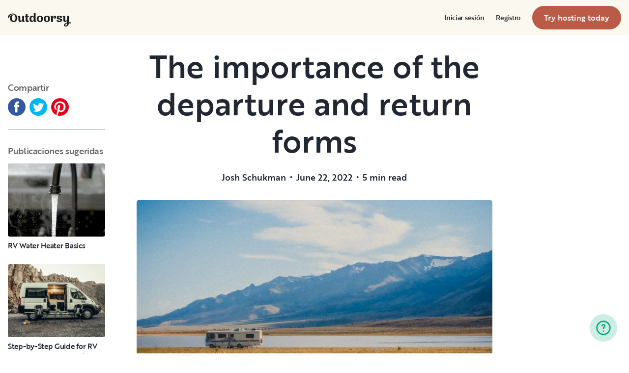

--- FILE ---
content_type: text/html; charset=utf-8
request_url: https://es.outdoorsy.com/blog/departure-and-return-forms
body_size: 56542
content:
<!DOCTYPE html><html lang="es-es"><head><link rel="preload" as="style" data-href="https://use.typekit.net/sek7qeo.css" data-optimized-fonts="true"/><meta charSet="utf-8"/><link rel="preconnect" href="https://use.typekit.net" crossorigin="anonymous"/><link rel="preconnect" href="https://p.typekit.net" crossorigin="anonymous"/><link rel="stylesheet" data-href="https://use.typekit.net/sek7qeo.css" data-optimized-fonts="true"/><link rel="icon" href="/favicon.png"/><link rel="manifest" href="/manifest.json"/><meta property="fb:app_id" content="604465049688341"/><meta name="twitter:site" content="@outdoorsy"/><meta name="application-name" content="Outdoorsy"/><meta name="theme-color" content="#ffffff"/><meta name="apple-mobile-web-capable" content="yes"/><meta name="apple-mobile-web-title" content="Outdoorsy"/><meta name="apple-mobile-web-status-bar-style" content="black-translucent"/><meta name="version" content="c97fac9"/><meta name="viewport" content="width=device-width, initial-scale=1, maximum-scale=1"/><link rel="preconnect" href="https://cdn.segment.com" crossorigin="anonymous"/><link rel="preload" href="https://cdn.optimizely.com/datafiles/VA837yshM4H8cwibjQNoJ.json"/><link rel="preconnect" href="//logx.optimizely.com"/><title>The importance of the departure and return forms | Outdoorsy.com</title><link rel="canonical" href="https://www.outdoorsy.com/blog/departure-and-return-forms"/><meta name="description" content="Improve your chances of a smooth RV handoff/return by sticking with these guidelines regarding 90-day inspection and departure/return forms."/><meta property="fb:app_id" content="604465049688341"/><meta name="msvalidate.01" content="1DD3784B3E7F8CD7B4C595940717F938"/><meta name="apple-itunes-app" content="app-id=1443835927, affiliate-data=1010lvba"/><meta name="google-site-verification" content="DuUf3p3Pr3-gmZfpMIg3gyG75gl7C3JpXWb0-ilQJbI"/><meta name="robots" content="noindex"/><meta name="googlebot" content="index, follow, max-snippet:-1, max-image-preview:large, max-video-preview:-1"/><meta name="bingbot" content="index, follow, max-snippet:-1, max-image-preview:large, max-video-preview:-1"/><meta property="og:locale" content="en_US"/><meta property="og:type" content="article"/><meta property="og:title" content="The importance of the departure and return forms | Outdoorsy.com"/><meta property="og:description" content="Improve your chances of a smooth RV handoff/return by sticking with these guidelines regarding 90-day inspection and departure/return forms."/><meta property="og:url" content="https://www.outdoorsy.com/blog/departure-and-return-forms"/><meta property="og:site_name" content="Outdoorsy RV Blogs"/><meta property="og:type" content="article"/><meta property="og:image" content="https://dgx9rrgrsfte9.cloudfront.net/wp-content/uploads/2022/06/22092940/lucas-davies-3Sn1Ehg8AQ0-unsplash.jpg"/><meta property="og:image:width" content="1920"/><meta property="og:image:height" content="1371"/><meta property="article:published_time" content="2022-06-22T16:30:06"/><meta property="article:modified_time" content="2022-06-22T16:30:27"/><meta name="twitter:card" content="summary"/><link rel="preload" as="image" imageSrcSet="/_next/image?url=https%3A%2F%2Fdgx9rrgrsfte9.cloudfront.net%2Fwp-content%2Fuploads%2F2022%2F06%2F22092940%2Flucas-davies-3Sn1Ehg8AQ0-unsplash.jpg&amp;w=640&amp;q=65 640w, /_next/image?url=https%3A%2F%2Fdgx9rrgrsfte9.cloudfront.net%2Fwp-content%2Fuploads%2F2022%2F06%2F22092940%2Flucas-davies-3Sn1Ehg8AQ0-unsplash.jpg&amp;w=750&amp;q=65 750w, /_next/image?url=https%3A%2F%2Fdgx9rrgrsfte9.cloudfront.net%2Fwp-content%2Fuploads%2F2022%2F06%2F22092940%2Flucas-davies-3Sn1Ehg8AQ0-unsplash.jpg&amp;w=828&amp;q=65 828w, /_next/image?url=https%3A%2F%2Fdgx9rrgrsfte9.cloudfront.net%2Fwp-content%2Fuploads%2F2022%2F06%2F22092940%2Flucas-davies-3Sn1Ehg8AQ0-unsplash.jpg&amp;w=1080&amp;q=65 1080w, /_next/image?url=https%3A%2F%2Fdgx9rrgrsfte9.cloudfront.net%2Fwp-content%2Fuploads%2F2022%2F06%2F22092940%2Flucas-davies-3Sn1Ehg8AQ0-unsplash.jpg&amp;w=1200&amp;q=65 1200w, /_next/image?url=https%3A%2F%2Fdgx9rrgrsfte9.cloudfront.net%2Fwp-content%2Fuploads%2F2022%2F06%2F22092940%2Flucas-davies-3Sn1Ehg8AQ0-unsplash.jpg&amp;w=1920&amp;q=65 1920w, /_next/image?url=https%3A%2F%2Fdgx9rrgrsfte9.cloudfront.net%2Fwp-content%2Fuploads%2F2022%2F06%2F22092940%2Flucas-davies-3Sn1Ehg8AQ0-unsplash.jpg&amp;w=2048&amp;q=65 2048w, /_next/image?url=https%3A%2F%2Fdgx9rrgrsfte9.cloudfront.net%2Fwp-content%2Fuploads%2F2022%2F06%2F22092940%2Flucas-davies-3Sn1Ehg8AQ0-unsplash.jpg&amp;w=3840&amp;q=65 3840w" imageSizes="100vw" fetchpriority="high"/><meta name="next-head-count" content="43"/><link rel="preload" href="/_next/static/css/603c58905c288321.css" as="style"/><link rel="stylesheet" href="/_next/static/css/603c58905c288321.css" data-n-g=""/><link rel="preload" href="/_next/static/css/5763a2c90cc38714.css" as="style"/><link rel="stylesheet" href="/_next/static/css/5763a2c90cc38714.css" data-n-p=""/><noscript data-n-css=""></noscript><script defer="" nomodule="" src="/_next/static/chunks/polyfills-78c92fac7aa8fdd8.js"></script><script src="https://cdn.cookielaw.org/scripttemplates/otSDKStub.js" data-domain-script="0192f822-f2dd-7198-a9f7-766683b5409e" defer="" data-nscript="beforeInteractive"></script><script src="/_next/static/chunks/webpack-86d15b5756ca85b3.js" defer=""></script><script src="/_next/static/chunks/framework-c4e8a6e1a702ade1.js" defer=""></script><script src="/_next/static/chunks/main-c85018673b3249e2.js" defer=""></script><script src="/_next/static/chunks/pages/_app-da4a9ce0e6c061dc.js" defer=""></script><script src="/_next/static/chunks/86492-c7b11fd0e2012671.js" defer=""></script><script src="/_next/static/chunks/46559-01fc5120c41f1525.js" defer=""></script><script src="/_next/static/chunks/32312-deb6f913c0df5e57.js" defer=""></script><script src="/_next/static/chunks/87536-c4a4dc34733c5d19.js" defer=""></script><script src="/_next/static/chunks/77076-d27050cedb4ebf2a.js" defer=""></script><script src="/_next/static/chunks/11901-87177847012a5b2f.js" defer=""></script><script src="/_next/static/chunks/21625-beb392462deba670.js" defer=""></script><script src="/_next/static/chunks/99660-daa707f4a00880ff.js" defer=""></script><script src="/_next/static/chunks/58621-dc14a98492239dc5.js" defer=""></script><script src="/_next/static/chunks/12985-35977e7a0f5bf6f1.js" defer=""></script><script src="/_next/static/chunks/82266-67bc9dd0b25180aa.js" defer=""></script><script src="/_next/static/chunks/66725-eefef4f432c53ded.js" defer=""></script><script src="/_next/static/chunks/pages/blog/%5BblogPostSlug%5D-4e62afebcbc975de.js" defer=""></script><script src="/_next/static/c97fac9/_buildManifest.js" defer=""></script><script src="/_next/static/c97fac9/_ssgManifest.js" defer=""></script><link rel="stylesheet" href="https://use.typekit.net/sek7qeo.css"/></head><body class=""><div id="__next"><!--$--><!--/$--><!--$--><!--/$--><!--$--><div class="fixed z-1299 bottom-6 right-6 transition-[margin-bottom] duration-300"></div><!--/$--><div class="font-sans" id="app"><div id="global-headers" class="relative md:sticky md:top-0 md:z-1299"><div class=""><header id="global-header" data-testid="global-header" class="z-40 relative bg-canvas-100 text-gray-900"><div class="grid grid-cols-main container-main gap-x-default"><div class="flex items-center justify-between py-3 col-content lg:py-7 sm:py-4 h-18 container-main w-full lg:py-7 sm:py-4"><a href="/" class="mr-4"><svg xmlns="http://www.w3.org/2000/svg" width="128" height="29" fill="none" viewBox="0 0 128 29" class="translate-y-1 transform text-gray-900"><path fill="currentColor" d="m32.962 6.037-.025 8.622a3.1 3.1 0 0 0 .185 1.186c.078.23.216.436.399.595q.296.194.627.32a.32.32 0 0 1 .197.297q0 .473-.738 1.203t-1.92.73q-1.008 0-1.625-.582a2.62 2.62 0 0 1-.767-1.571l-.114-.996c-.427 1.007-1.052 1.844-1.806 2.356a4.4 4.4 0 0 1-2.412.791q-1.551.024-2.474-.935t-.923-2.845V10.28c0-1.447-.627-1.805-.627-1.805a2.6 2.6 0 0 0-.653-.297.33.33 0 0 1-.22-.322q0-.495.749-1.224a2.63 2.63 0 0 1 1.908-.73q1.18 0 1.908.73.727.73.726 2.015v5.64q0 1.088.382 1.584a1.11 1.11 0 0 0 .971.469q.913-.048 1.674-1.274.762-1.225.764-3.073V6.037a16.5 16.5 0 0 1 3.814 0M42.68 7.93h-2.606v5.346q0 1.781.443 2.485.442.705 1.596.706.367-.009.726-.087.263-.06.532-.087a.24.24 0 0 1 .265.267q0 .743-1.12 1.584-1.118.84-2.694.84-3.545 0-3.545-4.377V7.925h-1.413a4 4 0 0 1 0-1.682h1.396V3.207a15.8 15.8 0 0 1 3.84.024v3.017h2.58a4.3 4.3 0 0 1 0 1.683M57.094 16.436q.31.193.652.32a.35.35 0 0 1 .221.297q0 .593-.811 1.262a2.86 2.86 0 0 1-1.87.668q-1.11 0-1.785-.68c-.452-.453-.745-1.137-.798-1.962a4.65 4.65 0 0 1-1.595 1.924 4.04 4.04 0 0 1-2.326.694q-2.193 0-3.52-1.819t-1.329-4.613q0-2.672 1.379-4.638 1.378-1.965 3.618-1.963c1.706 0 3.011.802 3.765 2.272V.188a9.75 9.75 0 0 1 3.815 0l-.012 6.778q-.012 6.036-.012 7.617s-.01 1.452.608 1.853m-5.125-1.25q.726-1.15.726-2.733 0-1.631-.689-2.807-.688-1.174-1.845-1.174-1.064 0-1.749 1.069-.684 1.069-.714 2.793-.024 1.83.678 2.918t1.76 1.088q1.108 0 1.833-1.15zM69.805 7.617q1.796 1.817 1.797 4.711 0 2.919-1.772 4.787t-4.678 1.87q-2.805 0-4.639-1.793t-1.832-4.834q0-2.844 1.834-4.7 1.833-1.856 4.636-1.855 2.859 0 4.654 1.814M67.17 15.58q.69-1.203.69-3.154 0-1.93-.676-3.19-.677-1.26-2.033-1.257-1.23 0-1.968 1.203-.737 1.203-.74 3.128 0 2.028.764 3.254.763 1.225 1.97 1.224 1.303-.003 1.995-1.203zM84.13 7.617q1.796 1.817 1.796 4.711 0 2.919-1.771 4.787t-4.678 1.87q-2.803 0-4.639-1.793-1.835-1.793-1.833-4.834 0-2.844 1.833-4.7 1.835-1.856 4.64-1.855 2.855 0 4.652 1.814m-2.634 7.964q.69-1.203.69-3.154 0-1.93-.677-3.19-.676-1.26-2.032-1.262-1.23 0-1.969 1.202-.74 1.203-.738 3.129 0 2.029.764 3.253.763 1.226 1.969 1.224 1.305.003 1.993-1.197zM91.857 18.815v-5.17q.027-1.886.59-3.222.564-1.336 1.423-1.38a.75.75 0 0 1 .726.334c.163.263.244.569.234.879q-.01.474-.123.935l-.123.544q0 .447.911.446 1.107 0 1.981-.964c.576-.626.889-1.45.874-2.301q0-1.362-.763-2.201-.764-.84-2.037-.835a3.27 3.27 0 0 0-2.29.99c-.655.642-1.178 1.643-1.462 2.732 0-.445-.052-.91-.068-1.125q-.1-1.238-.714-1.917-.615-.68-1.666-.68a2.67 2.67 0 0 0-1.92.73q-.762.729-.763 1.202a.36.36 0 0 0 .222.296c.357.126.67.354.898.657.188.267.282.763.282 1.47v8.58zM103.881 10.491a7 7 0 0 0 1.883.828q1.106.322 2.215.706a4.86 4.86 0 0 1 1.883 1.162 2.67 2.67 0 0 1 .775 1.966q0 1.683-1.562 2.746-1.563 1.064-4.271 1.09-2.537 0-4.098-.817-1.563-.816-1.564-2.104a1.69 1.69 0 0 1 .567-1.336 2.12 2.12 0 0 1 1.452-.495c.38.003.755.08 1.107.223q.567.221.567.42l-.024.198a4 4 0 0 0-.026.401 1.47 1.47 0 0 0 .492 1.137q.493.447 1.527.447.958 0 1.501-.459a1.39 1.39 0 0 0 .541-1.1q0-.67-.775-1.088a8.7 8.7 0 0 0-1.871-.718q-1.095-.296-2.19-.692a4.66 4.66 0 0 1-1.87-1.247 2.95 2.95 0 0 1-.776-2.078q0-1.604 1.551-2.708t3.814-1.093q2.537 0 3.951.84 1.413.84 1.412 2.051 0 .865-.541 1.36t-1.428.496a2.9 2.9 0 0 1-1.089-.223q-.555-.222-.554-.445a.4.4 0 0 1 .024-.099q.03-.104.038-.21.012-.135.012-.26a1.66 1.66 0 0 0-.418-1.137q-.418-.47-1.306-.47a1.75 1.75 0 0 0-1.241.444 1.33 1.33 0 0 0-.483.993q0 .763.775 1.271M127.31 19.575c-.513-.28-1.32-.286-1.646-.3q-.693-.029-1.319 0V6.036a13.3 13.3 0 0 0-3.789 0v5.95q0 1.855-.763 3.073t-1.674 1.273a1.11 1.11 0 0 1-.972-.469q-.384-.495-.382-1.583V8.647q0-1.284-.726-2.015-.726-.73-1.908-.73a2.62 2.62 0 0 0-1.912.73q-.75.729-.75 1.224a.34.34 0 0 0 .222.322c.717.032 1.071.902 1.071.902.153.381.224.791.208 1.203v4.848q0 1.88.923 2.856.923.978 2.474.953a4.6 4.6 0 0 0 2.412-.742c.754-.478 1.411-1.298 1.822-2.271v4.009c-.101.03-.219.056-.352.093-1.831.524-3.366 1.288-4.564 2.303-.968.82-1.675 1.737-1.575 2.95.142 1.712 2.501 2.988 4.905 2.672 1.397-.185 2.321-.737 3.022-1.47 1.089-1.127 1.583-2.465 1.901-3.86.096-.423.172-.854.266-1.32q1.111.15 2.191.453c.645.163 1.509.267 1.596-.942a1.2 1.2 0 0 0-.681-1.24m-10.42 5.612c-.387-1.105.921-2.096 2.07-2.729q.623-.352 1.29-.613c.161-.065.258-.1.258-.1-.399 5.154-3.057 5.05-3.618 3.449zM18.58 7.089c-1.819-3.764-5.652-5.586-8.89-5.586-1.806 0-3.584.456-5.17 1.326C1.33 4.644-.335 7.847.058 9.152c0 0 .349 1.163 1.921 1.123.74-.02 1.034-.52 1.087-.95.19-2.139 1.886-4.607 4.302-5.686 1.3-.582 2.785-.588 4.408.152a5.98 5.98 0 0 1 2.984 3.032c.545 1.049.821 2.342.821 3.887q0 2.527-.965 4.078C13.97 15.823 13 16.34 11.782 16.34c-1.128 0-2.008-.535-2.72-1.584S7.997 12.46 7.997 10.71c0-1.664.344-3.172 1.034-4.206a3.54 3.54 0 0 1 1.206-1.172.483.483 0 0 0 .223-.61.47.47 0 0 0-.434-.28c-3.947 0-5.887 3.39-5.887 6.268 0 6.445 4.536 8.278 7.63 8.278 4.348 0 7.614-3.875 7.614-8.309a8.6 8.6 0 0 0-.804-3.59"></path></svg></a><div id="global-header-spacer" class="grow"></div><button class="ml-4 lg:hidden text-gray-900 rounded-full bg-white w-10 h-10 flex items-center justify-center shrink-0"><svg width="1em" height="1em" viewBox="0 0 24 24" fill="none" xmlns="http://www.w3.org/2000/svg" role="img" aria-label="menu icon" font-size="24"><path fill-rule="evenodd" clip-rule="evenodd" d="M3 7H21C21.6 7 22 6.6 22 6C22 5.4 21.6 5 21 5H3C2.4 5 2 5.4 2 6C2 6.6 2.4 7 3 7ZM22 12C22 12.6 21.6 13 21 13H3C2.4 13 2 12.6 2 12C2 11.4 2.4 11 3 11H21C21.6 11 22 11.4 22 12ZM3 17H21C21.6 17 22 17.4 22 18C22 18.6 21.6 19 21 19H3C2.4 19 2 18.6 2 18C2 17.4 2.4 17 3 17Z" fill="currentColor"></path></svg></button><div class="hidden lg:block"><nav><ul class="flex items-center" role="menubar"><li role="menuitem" aria-haspopup="true" class="py-5 autoType900 md:autoType800 xl:text xl:autoType300 xl:ml-8 xl:p-0 GlobalHeaderNavMenuItem_newNavMenuItem__oigCO text-gray-900"><button class="flex items-center lg:highlight text-gray-800 GlobalHeaderNavMenuItem_link__Izm25 before-focus-style" data-testid="login-btn" data-on-transparent-header="false">Iniciar sesión<svg xmlns="http://www.w3.org/2000/svg" width="20" height="20" fill="none" viewBox="0 0 20 20" class="w-4 mb-1 ml-2 transform rotate-180 xl:-rotate-90 xl:m-0 xl:w-3 xl:translate-x-1 xl:translate-y-0.5 lg:-rotate-90 lg:m-0 lg:w-3 lg:translate-x-1 lg:translate-y-0.5 GlobalHeaderNavMenuItem_linkCaret__Dc2VL" data-has-submenu="false"><path fill="currentColor" fill-rule="evenodd" d="M6.273 10.566a.722.722 0 0 1 0-1.132l6.134-5.2a1.05 1.05 0 0 1 1.32 0 .722.722 0 0 1 0 1.132L8.253 10l5.474 4.634a.722.722 0 0 1 0 1.132 1.05 1.05 0 0 1-1.32 0z" clip-rule="evenodd"></path></svg></button></li><li role="menuitem" aria-haspopup="true" class="py-5 autoType900 md:autoType800 xl:text xl:autoType300 xl:ml-8 xl:p-0 GlobalHeaderNavMenuItem_newNavMenuItem__oigCO text-gray-900"><button class="flex items-center lg:highlight text-gray-800 GlobalHeaderNavMenuItem_link__Izm25 before-focus-style" data-testid="signup-btn" data-on-transparent-header="false">Registro<svg xmlns="http://www.w3.org/2000/svg" width="20" height="20" fill="none" viewBox="0 0 20 20" class="w-4 mb-1 ml-2 transform rotate-180 xl:-rotate-90 xl:m-0 xl:w-3 xl:translate-x-1 xl:translate-y-0.5 lg:-rotate-90 lg:m-0 lg:w-3 lg:translate-x-1 lg:translate-y-0.5 GlobalHeaderNavMenuItem_linkCaret__Dc2VL" data-has-submenu="false"><path fill="currentColor" fill-rule="evenodd" d="M6.273 10.566a.722.722 0 0 1 0-1.132l6.134-5.2a1.05 1.05 0 0 1 1.32 0 .722.722 0 0 1 0 1.132L8.253 10l5.474 4.634a.722.722 0 0 1 0 1.132 1.05 1.05 0 0 1-1.32 0z" clip-rule="evenodd"></path></svg></button></li><li role="menuitem" aria-haspopup="false" class="py-5 autoType900 md:autoType800 xl:text xl:autoType300 xl:ml-8 xl:p-0 GlobalHeaderNavMenuItem_newNavMenuItem__oigCO text-gray-900"><a href="/become-a-host" aria-disabled="false" class="bf-CnCFR bf-2X1Pr bf-tmfNN bf-bBhu9"><span class="bf-kTIo-">Try hosting today</span></a></li></ul></nav></div><div class="lg:hidden"></div></div></div></header></div></div><div class="relative min-h-[60vh]"><div class="flex flex-col w-full px-4 max-w-xxl MaxWidth_collapseMobile__AWPos flex-col-reverse mx-auto mt-6 lg:grid lg:gap-16 grid-cols-1 md:grid-cols-5 lg:grid-cols-5"><div class="items-start justify-start pb-16 col-span-1 sm:hidden md:flex lg:flex lg:pt-16 lg:sticky lg:top-0"><div class="lg:sticky lg:top-0"><div class="mx-4 lg:mx-0"><h3 class="mt-2 mb-3 text-gray-500 highlight autoType600">Compartir</h3><div class="flex items-center pb-4 undefined"><div class="pr-2"><a href="https://www.facebook.com/sharer.php?u=https://www.outdoorsy.com/blog/departure-and-return-forms%3Fcam%3D756%26subcam%3D" target="_blank" aria-label="Facebook Share" rel="noopener noreferrer"><svg xmlns="http://www.w3.org/2000/svg" width="36" height="36" viewBox="0 0 36 36"><path fill="#34589D" d="M18 0C8.1 0 0 8.1 0 18s8.1 18 18 18 18-8.1 18-18S27.9 0 18 0m4.8 17.9h-3.2V29H15V17.9h-2.2V14H15v-2.5c0-1.9.9-4.7 4.7-4.7h3.4v3.8h-2.5c-.4 0-1 .2-1 1.1V14h3.6z"></path></svg></a></div><div class="pr-2"><a href="https://twitter.com/intent/tweet?url=https://www.outdoorsy.com/blog/departure-and-return-forms%3Fcam%3D756%26subcam%3D&amp;amp;text=The importance of the departure and return forms&amp;amp;via=Outdoorsy" target="_blank" aria-label="Twitter Share" rel="noopener noreferrer"><svg xmlns="http://www.w3.org/2000/svg" width="36" height="36" viewBox="0 0 36 36"><path fill="#00B6F1" d="M18 0C8.1 0 0 8.1 0 18s8.1 18 18 18 18-8.1 18-18S27.9 0 18 0m9.1 14.4v.6c0 6-4.6 12.9-12.9 12.9-2.6 0-5-.8-7-2.1.4.1.7.1 1.1.1 2.1 0 4.1-.7 5.6-2-1.9 0-3.6-1.3-4.2-3.1.3.1.6.1.9.1.4 0 .8-.1 1.1-.2-2-.4-3.6-2.2-3.6-4.4v-.1q.9.6 2.1.6C8.9 16 8.1 14.6 8.1 13c0-.8.3-1.6.7-2.3 2.2 2.8 5.5 4.6 9.3 4.8-.1-.4-.1-.7-.1-1.1 0-2.5 2-4.5 4.5-4.5 1.3 0 2.5.5 3.3 1.4 1.1-.2 2-.6 2.9-1.1-.3 1.1-1 2-2 2.5.9-.1 1.8-.3 2.6-.7-.6.9-1.3 1.7-2.2 2.4"></path></svg></a></div><div class="pr-2"><a href="https://pinterest.com/pin/create/link/?url=https://www.outdoorsy.com/blog/departure-and-return-forms%3Fcam%3D756%26subcam%3D&amp;media=https://www.outdoorsy.com/_next/static/media/homepage-social-media-thumbnail.be22b497.jpg&amp;description=The%20importance%20of%20the%20departure%20and%20return%20forms" target="_blank" aria-label="Pinterest Share" rel="noopener noreferrer"><svg xmlns="http://www.w3.org/2000/svg" width="36" height="36" viewBox="0 0 36 36"><g fill="none"><circle cx="18" cy="18" r="18" fill="#FFF"></circle><path fill="#E60019" d="M18 0C8.1 0 0 8.1 0 18c0 7.6 4.7 14.1 11.4 16.7-.1-1.4-.3-3.6.1-5.1.3-1.4 2.1-9 2.1-9s-.5-1-.5-2.6c0-2.5 1.4-4.4 3.2-4.4 1.6 0 2.3 1.2 2.3 2.5 0 1.6-1 3.9-1.5 6-.4 1.8.9 3.3 2.7 3.3 3.2 0 5.7-3.4 5.7-8.2 0-4.4-3.1-7.4-7.6-7.4-5.1 0-8.1 3.9-8.1 7.8 0 1.6.6 3.2 1.3 4.1.2.2.2.4.1.6-.1.5-.4 1.8-.5 2 0 .3-.2.4-.6.2-2.2-1-3.6-4.3-3.6-6.9 0-5.7 4.1-10.9 11.9-10.9 6.2 0 11.1 4.4 11.1 10.4 0 6.2-3.9 11.2-9.4 11.2-1.8 0-3.5-1-4.1-2.1 0 0-.9 3.4-1.1 4.3-.4 1.5-1.5 3.5-2.3 4.7 1.7.5 3.5.8 5.4.8 9.9 0 18-8.1 18-18S28 0 18 0"></path></g></svg></a></div></div><hr class="mt-3"/><h3 class="mt-8 mb-3 text-gray-500 highlight autoType600">Publicaciones sugeridas</h3></div><div class="w-full mx-auto mt-4 grid gap-0 lg:gap-5 lg:max-w-none grid-cols-1 lg:grid-cols-1 SuggestedPosts_wrapper__0fOjI"><div class="SuggestedPosts_card__0hAlr"><a href="/blog/rv-water-heater" class="block"><div class="relative overflow-hidden  md:rounded h-full" style="padding-bottom:75%"><div class="absolute inset-0 w-full h-full AspectRatio_wrapper__fUXUh "><img alt="RV Water Heater Basics" loading="lazy" decoding="async" data-nimg="fill" style="position:absolute;height:100%;width:100%;left:0;top:0;right:0;bottom:0;object-fit:cover;object-position:bottom;color:transparent" sizes="100vw" srcSet="/_next/image?url=https%3A%2F%2Fdgx9rrgrsfte9.cloudfront.net%2Fwp-content%2Fuploads%2F2020%2F10%2F30131617%2FFeatured-Owners-Water-Heater-Blog-Hero-1920x1080-1.jpg&amp;w=640&amp;q=45 640w, /_next/image?url=https%3A%2F%2Fdgx9rrgrsfte9.cloudfront.net%2Fwp-content%2Fuploads%2F2020%2F10%2F30131617%2FFeatured-Owners-Water-Heater-Blog-Hero-1920x1080-1.jpg&amp;w=750&amp;q=45 750w, /_next/image?url=https%3A%2F%2Fdgx9rrgrsfte9.cloudfront.net%2Fwp-content%2Fuploads%2F2020%2F10%2F30131617%2FFeatured-Owners-Water-Heater-Blog-Hero-1920x1080-1.jpg&amp;w=828&amp;q=45 828w, /_next/image?url=https%3A%2F%2Fdgx9rrgrsfte9.cloudfront.net%2Fwp-content%2Fuploads%2F2020%2F10%2F30131617%2FFeatured-Owners-Water-Heater-Blog-Hero-1920x1080-1.jpg&amp;w=1080&amp;q=45 1080w, /_next/image?url=https%3A%2F%2Fdgx9rrgrsfte9.cloudfront.net%2Fwp-content%2Fuploads%2F2020%2F10%2F30131617%2FFeatured-Owners-Water-Heater-Blog-Hero-1920x1080-1.jpg&amp;w=1200&amp;q=45 1200w, /_next/image?url=https%3A%2F%2Fdgx9rrgrsfte9.cloudfront.net%2Fwp-content%2Fuploads%2F2020%2F10%2F30131617%2FFeatured-Owners-Water-Heater-Blog-Hero-1920x1080-1.jpg&amp;w=1920&amp;q=45 1920w, /_next/image?url=https%3A%2F%2Fdgx9rrgrsfte9.cloudfront.net%2Fwp-content%2Fuploads%2F2020%2F10%2F30131617%2FFeatured-Owners-Water-Heater-Blog-Hero-1920x1080-1.jpg&amp;w=2048&amp;q=45 2048w, /_next/image?url=https%3A%2F%2Fdgx9rrgrsfte9.cloudfront.net%2Fwp-content%2Fuploads%2F2020%2F10%2F30131617%2FFeatured-Owners-Water-Heater-Blog-Hero-1920x1080-1.jpg&amp;w=3840&amp;q=45 3840w" src="/_next/image?url=https%3A%2F%2Fdgx9rrgrsfte9.cloudfront.net%2Fwp-content%2Fuploads%2F2020%2F10%2F30131617%2FFeatured-Owners-Water-Heater-Blog-Hero-1920x1080-1.jpg&amp;w=3840&amp;q=45"/></div></div></a><div class="py-2"><h3 class="highlight autoType400"><a href="/blog/rv-water-heater"><span>RV Water Heater Basics</span></a></h3></div></div><div class="SuggestedPosts_card__0hAlr"><a href="/blog/step-by-step-outdoorsy-campground-network-program" class="block"><div class="relative overflow-hidden  md:rounded h-full" style="padding-bottom:75%"><div class="absolute inset-0 w-full h-full AspectRatio_wrapper__fUXUh "><img alt="Step-by-Step Guide for RV Delivery to Outdoorsy’s Campground Network" loading="lazy" decoding="async" data-nimg="fill" style="position:absolute;height:100%;width:100%;left:0;top:0;right:0;bottom:0;object-fit:cover;object-position:bottom;color:transparent" sizes="100vw" srcSet="/_next/image?url=https%3A%2F%2Fdgx9rrgrsfte9.cloudfront.net%2Fwp-content%2Fuploads%2F2024%2F09%2F17092352%2FCaspar-The-friendliest-van-youll-rent-1-scaled.jpeg&amp;w=640&amp;q=45 640w, /_next/image?url=https%3A%2F%2Fdgx9rrgrsfte9.cloudfront.net%2Fwp-content%2Fuploads%2F2024%2F09%2F17092352%2FCaspar-The-friendliest-van-youll-rent-1-scaled.jpeg&amp;w=750&amp;q=45 750w, /_next/image?url=https%3A%2F%2Fdgx9rrgrsfte9.cloudfront.net%2Fwp-content%2Fuploads%2F2024%2F09%2F17092352%2FCaspar-The-friendliest-van-youll-rent-1-scaled.jpeg&amp;w=828&amp;q=45 828w, /_next/image?url=https%3A%2F%2Fdgx9rrgrsfte9.cloudfront.net%2Fwp-content%2Fuploads%2F2024%2F09%2F17092352%2FCaspar-The-friendliest-van-youll-rent-1-scaled.jpeg&amp;w=1080&amp;q=45 1080w, /_next/image?url=https%3A%2F%2Fdgx9rrgrsfte9.cloudfront.net%2Fwp-content%2Fuploads%2F2024%2F09%2F17092352%2FCaspar-The-friendliest-van-youll-rent-1-scaled.jpeg&amp;w=1200&amp;q=45 1200w, /_next/image?url=https%3A%2F%2Fdgx9rrgrsfte9.cloudfront.net%2Fwp-content%2Fuploads%2F2024%2F09%2F17092352%2FCaspar-The-friendliest-van-youll-rent-1-scaled.jpeg&amp;w=1920&amp;q=45 1920w, /_next/image?url=https%3A%2F%2Fdgx9rrgrsfte9.cloudfront.net%2Fwp-content%2Fuploads%2F2024%2F09%2F17092352%2FCaspar-The-friendliest-van-youll-rent-1-scaled.jpeg&amp;w=2048&amp;q=45 2048w, /_next/image?url=https%3A%2F%2Fdgx9rrgrsfte9.cloudfront.net%2Fwp-content%2Fuploads%2F2024%2F09%2F17092352%2FCaspar-The-friendliest-van-youll-rent-1-scaled.jpeg&amp;w=3840&amp;q=45 3840w" src="/_next/image?url=https%3A%2F%2Fdgx9rrgrsfte9.cloudfront.net%2Fwp-content%2Fuploads%2F2024%2F09%2F17092352%2FCaspar-The-friendliest-van-youll-rent-1-scaled.jpeg&amp;w=3840&amp;q=45"/></div></div></a><div class="py-2"><h3 class="highlight autoType400"><a href="/blog/step-by-step-outdoorsy-campground-network-program"><span>Step-by-Step Guide for RV Delivery to Outdoorsy’s Campground Network</span></a></h3></div></div><div class="SuggestedPosts_card__0hAlr"><a href="/blog/easy-rv-remodel-ideas" class="block"><div class="relative overflow-hidden  md:rounded h-full" style="padding-bottom:75%"><div class="absolute inset-0 w-full h-full AspectRatio_wrapper__fUXUh "><img alt="7 RV Remodel Tips That Won&amp;#8217;t Break the Bank (or Your Back!)" loading="lazy" decoding="async" data-nimg="fill" style="position:absolute;height:100%;width:100%;left:0;top:0;right:0;bottom:0;object-fit:cover;object-position:bottom;color:transparent" sizes="100vw" srcSet="/_next/image?url=https%3A%2F%2Fdgx9rrgrsfte9.cloudfront.net%2Fwp-content%2Fuploads%2F2020%2F08%2F30131903%2FFeatured-Owners-Remodel-Blog-Hero-1920x1080-1.jpg&amp;w=640&amp;q=45 640w, /_next/image?url=https%3A%2F%2Fdgx9rrgrsfte9.cloudfront.net%2Fwp-content%2Fuploads%2F2020%2F08%2F30131903%2FFeatured-Owners-Remodel-Blog-Hero-1920x1080-1.jpg&amp;w=750&amp;q=45 750w, /_next/image?url=https%3A%2F%2Fdgx9rrgrsfte9.cloudfront.net%2Fwp-content%2Fuploads%2F2020%2F08%2F30131903%2FFeatured-Owners-Remodel-Blog-Hero-1920x1080-1.jpg&amp;w=828&amp;q=45 828w, /_next/image?url=https%3A%2F%2Fdgx9rrgrsfte9.cloudfront.net%2Fwp-content%2Fuploads%2F2020%2F08%2F30131903%2FFeatured-Owners-Remodel-Blog-Hero-1920x1080-1.jpg&amp;w=1080&amp;q=45 1080w, /_next/image?url=https%3A%2F%2Fdgx9rrgrsfte9.cloudfront.net%2Fwp-content%2Fuploads%2F2020%2F08%2F30131903%2FFeatured-Owners-Remodel-Blog-Hero-1920x1080-1.jpg&amp;w=1200&amp;q=45 1200w, /_next/image?url=https%3A%2F%2Fdgx9rrgrsfte9.cloudfront.net%2Fwp-content%2Fuploads%2F2020%2F08%2F30131903%2FFeatured-Owners-Remodel-Blog-Hero-1920x1080-1.jpg&amp;w=1920&amp;q=45 1920w, /_next/image?url=https%3A%2F%2Fdgx9rrgrsfte9.cloudfront.net%2Fwp-content%2Fuploads%2F2020%2F08%2F30131903%2FFeatured-Owners-Remodel-Blog-Hero-1920x1080-1.jpg&amp;w=2048&amp;q=45 2048w, /_next/image?url=https%3A%2F%2Fdgx9rrgrsfte9.cloudfront.net%2Fwp-content%2Fuploads%2F2020%2F08%2F30131903%2FFeatured-Owners-Remodel-Blog-Hero-1920x1080-1.jpg&amp;w=3840&amp;q=45 3840w" src="/_next/image?url=https%3A%2F%2Fdgx9rrgrsfte9.cloudfront.net%2Fwp-content%2Fuploads%2F2020%2F08%2F30131903%2FFeatured-Owners-Remodel-Blog-Hero-1920x1080-1.jpg&amp;w=3840&amp;q=45"/></div></div></a><div class="py-2"><h3 class="highlight autoType400"><a href="/blog/easy-rv-remodel-ideas"><span>7 RV Remodel Tips That Won&#8217;t Break the Bank (or Your Back!)</span></a></h3></div></div></div></div></div><div class="mx-4 lg:mx-0 lg:col-span-3"><div><h1 class="bf--6NDz bf-ahCME text-center"><span>The importance of the departure and return forms</span></h1><p class="bf-2jpkl bf-8aqSB my-4 text-center md:my-6"><span>Josh Schukman</span><span class="mx-2">•</span><span>June 22, 2022</span></p><div class="relative w-full my-6 overflow-hidden md:my-8 rounded-md h-[215px] md:h-[440px]"><img alt="The importance of the departure and return forms" fetchpriority="high" decoding="async" data-nimg="fill" class="object-cover w-full h-full" style="position:absolute;height:100%;width:100%;left:0;top:0;right:0;bottom:0;object-fit:cover;object-position:bottom;color:transparent" sizes="100vw" srcSet="/_next/image?url=https%3A%2F%2Fdgx9rrgrsfte9.cloudfront.net%2Fwp-content%2Fuploads%2F2022%2F06%2F22092940%2Flucas-davies-3Sn1Ehg8AQ0-unsplash.jpg&amp;w=640&amp;q=65 640w, /_next/image?url=https%3A%2F%2Fdgx9rrgrsfte9.cloudfront.net%2Fwp-content%2Fuploads%2F2022%2F06%2F22092940%2Flucas-davies-3Sn1Ehg8AQ0-unsplash.jpg&amp;w=750&amp;q=65 750w, /_next/image?url=https%3A%2F%2Fdgx9rrgrsfte9.cloudfront.net%2Fwp-content%2Fuploads%2F2022%2F06%2F22092940%2Flucas-davies-3Sn1Ehg8AQ0-unsplash.jpg&amp;w=828&amp;q=65 828w, /_next/image?url=https%3A%2F%2Fdgx9rrgrsfte9.cloudfront.net%2Fwp-content%2Fuploads%2F2022%2F06%2F22092940%2Flucas-davies-3Sn1Ehg8AQ0-unsplash.jpg&amp;w=1080&amp;q=65 1080w, /_next/image?url=https%3A%2F%2Fdgx9rrgrsfte9.cloudfront.net%2Fwp-content%2Fuploads%2F2022%2F06%2F22092940%2Flucas-davies-3Sn1Ehg8AQ0-unsplash.jpg&amp;w=1200&amp;q=65 1200w, /_next/image?url=https%3A%2F%2Fdgx9rrgrsfte9.cloudfront.net%2Fwp-content%2Fuploads%2F2022%2F06%2F22092940%2Flucas-davies-3Sn1Ehg8AQ0-unsplash.jpg&amp;w=1920&amp;q=65 1920w, /_next/image?url=https%3A%2F%2Fdgx9rrgrsfte9.cloudfront.net%2Fwp-content%2Fuploads%2F2022%2F06%2F22092940%2Flucas-davies-3Sn1Ehg8AQ0-unsplash.jpg&amp;w=2048&amp;q=65 2048w, /_next/image?url=https%3A%2F%2Fdgx9rrgrsfte9.cloudfront.net%2Fwp-content%2Fuploads%2F2022%2F06%2F22092940%2Flucas-davies-3Sn1Ehg8AQ0-unsplash.jpg&amp;w=3840&amp;q=65 3840w" src="/_next/image?url=https%3A%2F%2Fdgx9rrgrsfte9.cloudfront.net%2Fwp-content%2Fuploads%2F2022%2F06%2F22092940%2Flucas-davies-3Sn1Ehg8AQ0-unsplash.jpg&amp;w=3840&amp;q=65"/></div></div><div class="overflow-x-auto grid grid-cols-1"><div class="flex py-4 mr-4 flex-nowrap md:flex-wrap gap-y-3 gap-x-2"><a href="/blog" class="whitespace-nowrap"><span data-testid="tag" class="Tag_tag__XhaEf inline-flex leading-none items-center highlight rounded-full uppercase transition-all duration-500 undefined" data-color="primary" data-weight="normal" data-size="small" data-clickable="false"><span class="items-center inline-grid autoType100 gap-1.5 grid-flow-col">Blog</span></span></a><a href="/blog/category/featured-owner" class="whitespace-nowrap" title="Featured for Owners"><span data-testid="tag" class="Tag_tag__XhaEf inline-flex leading-none items-center highlight rounded-full uppercase transition-all duration-500 undefined" data-color="primary" data-weight="normal" data-size="small" data-clickable="false"><span class="items-center inline-grid autoType100 gap-1.5 grid-flow-col"><span>Featured for Owners</span></span></span></a><a href="/blog/category/featured-resources-guides" class="whitespace-nowrap" title="Featured Resources &amp;amp; guides"><span data-testid="tag" class="Tag_tag__XhaEf inline-flex leading-none items-center highlight rounded-full uppercase transition-all duration-500 undefined" data-color="primary" data-weight="normal" data-size="small" data-clickable="false"><span class="items-center inline-grid autoType100 gap-1.5 grid-flow-col"><span>Featured Resources &amp; guides</span></span></span></a><a href="/blog/category/owner-story" class="whitespace-nowrap" title="For RV Owners"><span data-testid="tag" class="Tag_tag__XhaEf inline-flex leading-none items-center highlight rounded-full uppercase transition-all duration-500 undefined" data-color="primary" data-weight="normal" data-size="small" data-clickable="false"><span class="items-center inline-grid autoType100 gap-1.5 grid-flow-col"><span>For RV Owners</span></span></span></a><a href="/blog/category/join-the-community/outdoorsy-owners" class="whitespace-nowrap" title="Outdoorsy Owners"><span data-testid="tag" class="Tag_tag__XhaEf inline-flex leading-none items-center highlight rounded-full uppercase transition-all duration-500 undefined" data-color="primary" data-weight="normal" data-size="small" data-clickable="false"><span class="items-center inline-grid autoType100 gap-1.5 grid-flow-col"><span>Outdoorsy Owners</span></span></span></a><a href="/blog/category/rv-owners" class="whitespace-nowrap" title="RV Owners"><span data-testid="tag" class="Tag_tag__XhaEf inline-flex leading-none items-center highlight rounded-full uppercase transition-all duration-500 undefined" data-color="primary" data-weight="normal" data-size="small" data-clickable="false"><span class="items-center inline-grid autoType100 gap-1.5 grid-flow-col"><span>RV Owners</span></span></span></a></div></div><article class="prose md:prose-lg lg:prose-xl BlogPostSlug_BlogPost__3KZ6D">
<p>When your rig rolls out for rent, there’s usually a mix of excitement and nervousness. Excitement because your renter is embarking on an adventure in your rig. Nervousness over the unlikely event of trouble on the road.&nbsp;</p>



<p>As an owner, you’ll dramatically improve your chances of a smooth RV handoff/return by sticking with the rules when it comes to your 90-day inspection and departure/return forms. That’s why we wanted to take a beat here to cover these forms and show you the best practices for getting them signed, sealed, and delivered to protect you and your renter in the event of a claim. </p>



<div class="wp-block-image"><figure class="aligncenter size-large"><img loading="lazy" width="1024" height="683" src="https://www.outdoorsy.com/wp-content/uploads/2022/06/togo-rv-rg-YHCIyays-unsplash-1024x683.jpg" alt="RV parked near a forest" class="wp-image-37523" srcset="https://dgx9rrgrsfte9.cloudfront.net/wp-content/uploads/2022/06/22092538/togo-rv-rg-YHCIyays-unsplash-1024x683.jpg 1024w, https://dgx9rrgrsfte9.cloudfront.net/wp-content/uploads/2022/06/22092538/togo-rv-rg-YHCIyays-unsplash-300x200.jpg 300w, https://dgx9rrgrsfte9.cloudfront.net/wp-content/uploads/2022/06/22092538/togo-rv-rg-YHCIyays-unsplash-768x512.jpg 768w, https://dgx9rrgrsfte9.cloudfront.net/wp-content/uploads/2022/06/22092538/togo-rv-rg-YHCIyays-unsplash-1536x1024.jpg 1536w, https://dgx9rrgrsfte9.cloudfront.net/wp-content/uploads/2022/06/22092538/togo-rv-rg-YHCIyays-unsplash.jpg 1920w" sizes="(max-width: 1024px) 100vw, 1024px" /></figure></div>



<h2><strong>The 90-Day Inspection Checklist and Why It Matters</strong></h2>



<p>Outdoorsy requires that our <a href="https://d1o5877uy6tsnd.cloudfront.net/docs/2021/90-day-Inspection-Checklist.pdf" target="_blank" rel="noreferrer noopener">90-Day Inspection Checklist</a> be regularly completed for any vehicle listed on Outdoorsy. This requirement is a condition of insurance coverage and helps ensure that listed vehicles meet our certification standards. Per our terms and conditions, a claim may be denied if there are missing or insufficient maintenance records. </p>



<p>You can complete the inspection yourself or have it professionally done. If you complete the inspection on your own, you <strong>must</strong> have dated documentation (e.g. photos, receipts, etc.) to demonstrate that you properly completed the inspection. Please note that Outdoorsy’s <a href="https://d1o5877uy6tsnd.cloudfront.net/docs/2021/90-day-Inspection-Checklist.pdf" target="_blank" rel="noreferrer noopener">90-Day Inspection Checklist</a> is a <strong>guide</strong> and is not sufficient proof on its own that you actually did the inspection.<br><br>Here are some tips for ensuring you have the inspection documentation you need when you need it:</p>



<ul><li>Save all records related to the maintenance of your vehicle such as tire service/replacement, oil changes, etc.&nbsp;</li><li>Create a Dropbox/Google Drive folder where you store dated photos/videos demonstrating the various points you inspected every 90 days.&nbsp;</li><li>Keep the contact information of any business that professionally services or inspects your rig.</li><li>Put a reminder in your calendar that’ll ping you every 90 days to complete the inspection.&nbsp;</li></ul>



<p>In the unlikely event of an insurance claim, the 90-day inspection report will protect you and your renter by demonstrating that you proactively did your part to deliver a safe vehicle.&nbsp;</p>



<h2><strong>RV Departure Forms</strong></h2>



<p>Outdoorsy’s RV Departure forms are another requirement you must prove you completed with your renter in the event of an insurance claim. These forms also create a good renter experience because it gives you the chance to show your renter the ins and outs of your rig.<br><br>The time to complete your departure forms is when your renter arrives to pick up your RV. You should always plan ample time to complete a departure process with your renter <em>before</em> you hand them the keys. As you communicate with your guest ahead of the trip, be sure to prep them and let them know to plan for this time before you send them on their way. We know your renters are eager to get camping, but a solid departure process is an important step for a smooth journey. </p>



<p>Here’s the <a href="https://www.outdoorsy.com/wp-content/uploads/2020/07/Driveable-RV-Departure-Form.pdf" target="_blank" rel="noreferrer noopener">departure form for drivable RVs</a> and <a href="https://www.outdoorsy.com/wp-content/uploads/2020/07/Towable-RV-Departure-Form.pdf" target="_blank" rel="noreferrer noopener">here’s the departure form for towable RVs</a>. You’ll notice that both of these forms guide you through the process of inspecting your rig for damage with your renter, noting starting mileage and fuel level, and more. The purpose of these forms is to create a baseline for your rig’s condition when you hand it off. Both you and the renter will sign off as a way of indicating agreement on your rig’s condition at departure.</p>



<p>While the Outdoorsy Pro app allows you and your renter to e-sign the departure forms, it is best practice to print the form before your renter arrives so you can easily walk around your RV and check off the different steps. You can then upload this signed document to the same Google Drive/Dropbox folder you store your 90-day maintenance reports so you have it in one place in case you need to file a claim.&nbsp;</p>



<div class="wp-block-image"><figure class="aligncenter size-large"><img loading="lazy" width="1024" height="683" src="https://www.outdoorsy.com/wp-content/uploads/2022/06/togo-rv-cQZF0EYgIls-unsplash-1024x683.jpg" alt="RV driving in Oregon" class="wp-image-37524" srcset="https://dgx9rrgrsfte9.cloudfront.net/wp-content/uploads/2022/06/22092702/togo-rv-cQZF0EYgIls-unsplash-1024x683.jpg 1024w, https://dgx9rrgrsfte9.cloudfront.net/wp-content/uploads/2022/06/22092702/togo-rv-cQZF0EYgIls-unsplash-300x200.jpg 300w, https://dgx9rrgrsfte9.cloudfront.net/wp-content/uploads/2022/06/22092702/togo-rv-cQZF0EYgIls-unsplash-768x512.jpg 768w, https://dgx9rrgrsfte9.cloudfront.net/wp-content/uploads/2022/06/22092702/togo-rv-cQZF0EYgIls-unsplash-1536x1024.jpg 1536w, https://dgx9rrgrsfte9.cloudfront.net/wp-content/uploads/2022/06/22092702/togo-rv-cQZF0EYgIls-unsplash.jpg 1920w" sizes="(max-width: 1024px) 100vw, 1024px" /></figure></div>



<h2><strong>RV Return Forms</strong></h2>



<p>When your renter returns your rig, it’s time to complete the RV return form — another insurance requirement that’ll allow you to document any damages. This also creates a solid line of communication between you and the renter so they’re not surprised by any extra charges.<br><br>The time to complete your RV return forms is when your renter returns your rig. Be sure to prepare your renter to expect to spend 15-30 minutes with you when they drop off the rig. This will allow you time to double-check mileage, fuel level, generator use, etc., and inform your renter if they should expect to see any additional charges. While you do have 48 hours to report any damages, it’s easiest if you catch them and document them immediately upon the RV&#8217;s return.</p>



<p>Here’s the <a href="https://www.outdoorsy.com/wp-content/uploads/2020/07/Driveable-RV-Return-Form.pdf" target="_blank" rel="noreferrer noopener">RV return form for drivable RVs</a> and here’s the <a href="https://www.outdoorsy.com/wp-content/uploads/2020/07/Towable-RV-Return-Form.pdf" target="_blank" rel="noreferrer noopener">RV return for</a>m for towable RVs. These forms will guide you through the process of inspecting for damages, tracking generator use, checking fuel and waste tank levels, and more. You created a baseline when you and your renter completed the departure forms and the return forms allow you to demonstrate how your RV was returned to you. </p>



<p>The Outdoorsy Pro app also features an end-of-trip signature that both you and your renter can e-sign at the end, but this e-signature alone does not suffice in the event that you make a claim for any damages to your RV. That’s why it’s very important that you print out the RV return form, walk through it with your renter, have both of you sign off on it and store it with your other rental documents. </p>



<h2><strong>Pre and Post-Trip Photos&nbsp;&nbsp;&nbsp;</strong></h2>



<p>Before and after photos are another required component of each rental you send out. The Outdoorsy Pro app will ask you to upload interior and exterior photos of your RV at departure and return. These photos will then be stored in the app for that particular trip, allowing you to have them as documentation should you need to make a damage claim.&nbsp;</p>



<p>Departure and return forms are a very important part of your RV rental business. While it is rare that our owners need to file claims for damages to their RV, it does happen. By developing systems in your business to keep up with your 90-day inspections, store departure/return forms, and take informative pre/post-trip photos, you’ll create a clear and consistent experience for you and your renters.&nbsp;</p>
</article><div class="my-8"><div class="bf-0ahQK bf-mfiZ8 bf-L5rpS"><div style="padding:0px"><div class="bf-OJ5gV flex flex-col p-10 md:flex-row gap-4 md:gap-12"><div class="relative self-center w-24 h-24 shrink-0"><img alt="" loading="lazy" decoding="async" data-nimg="fill" class="rounded-full" style="position:absolute;height:100%;width:100%;left:0;top:0;right:0;bottom:0;object-fit:cover;color:transparent" sizes="100vw" srcSet="/_next/image?url=https%3A%2F%2Fsecure.gravatar.com%2Favatar%2F361f0b773b71dabb0007f1f509f91f98%3Fs%3D96%26d%3Dmm%26r%3Dg&amp;w=640&amp;q=75 640w, /_next/image?url=https%3A%2F%2Fsecure.gravatar.com%2Favatar%2F361f0b773b71dabb0007f1f509f91f98%3Fs%3D96%26d%3Dmm%26r%3Dg&amp;w=750&amp;q=75 750w, /_next/image?url=https%3A%2F%2Fsecure.gravatar.com%2Favatar%2F361f0b773b71dabb0007f1f509f91f98%3Fs%3D96%26d%3Dmm%26r%3Dg&amp;w=828&amp;q=75 828w, /_next/image?url=https%3A%2F%2Fsecure.gravatar.com%2Favatar%2F361f0b773b71dabb0007f1f509f91f98%3Fs%3D96%26d%3Dmm%26r%3Dg&amp;w=1080&amp;q=75 1080w, /_next/image?url=https%3A%2F%2Fsecure.gravatar.com%2Favatar%2F361f0b773b71dabb0007f1f509f91f98%3Fs%3D96%26d%3Dmm%26r%3Dg&amp;w=1200&amp;q=75 1200w, /_next/image?url=https%3A%2F%2Fsecure.gravatar.com%2Favatar%2F361f0b773b71dabb0007f1f509f91f98%3Fs%3D96%26d%3Dmm%26r%3Dg&amp;w=1920&amp;q=75 1920w, /_next/image?url=https%3A%2F%2Fsecure.gravatar.com%2Favatar%2F361f0b773b71dabb0007f1f509f91f98%3Fs%3D96%26d%3Dmm%26r%3Dg&amp;w=2048&amp;q=75 2048w, /_next/image?url=https%3A%2F%2Fsecure.gravatar.com%2Favatar%2F361f0b773b71dabb0007f1f509f91f98%3Fs%3D96%26d%3Dmm%26r%3Dg&amp;w=3840&amp;q=75 3840w" src="/_next/image?url=https%3A%2F%2Fsecure.gravatar.com%2Favatar%2F361f0b773b71dabb0007f1f509f91f98%3Fs%3D96%26d%3Dmm%26r%3Dg&amp;w=3840&amp;q=75"/></div><p class="bf-2jpkl bf-w1Iol text-gray-500"><span>Josh and his wife traveled around the country in an '88 Airstream for 4+ years of full-time RVing. They made an unexpected pitstop in Montana in 2020 and haven't left since. 

That's because they got hooked on the glamping resort they run by Glacier National Park. Fittingly, they keep up their RVing love by renting out vintage Airstreams and other retro RVs to travelers hitting Montana.</span></p></div></div></div></div><div class="my-6"><div class="m-auto grid grid-cols-1 lg:grid-cols-2 gap-4 lg:gap-8 highlight autoType600 leading-7"></div></div></div><div class="hidden col-span-1 lg:block"> </div></div><div class="flex flex-col w-full px-4 max-w-xxl  m-auto mt-12"><hr/><h2 class="mx-4 my-8 font-medium lg:mx-0 text-800">Listo para empezar.</h2><div class="flex flex-col w-full px-0 mt-4 mb-8 max-w-xxl"><div class="pt-0 pb-6 grid gap-5 md:overflow-x-hidden Carousel_carouselGrid__ymGhI Carousel_carouselInline__PgPr7 overflow-y-hidden overflow-x-scroll" style="--max-cols:0"><div class="bf-0ahQK bf-odbIN bf-gIHBs"><div style="padding:0px"><div class="flex flex-col"><div class="rounded-2xl"><div class="bf-LqmGd bf-yjdOs bf-KDqmw bg-gray-200"><div role="progressbar" aria-live="assertive" aria-valuemin="0" aria-valuemax="100" aria-label="Loading…" aria-valuetext="Loading…" class="bf-Ia7mZ bf-wEUF0 absolute left-1/2 top-1/2 -translate-x-1/2 -translate-y-1/2"><svg width="1em" height="1em" viewBox="0 0 24 24" fill="none" xmlns="http://www.w3.org/2000/svg" role="img" aria-label="loading icon" aria-hidden="true"><path d="M12 3C12 2.44772 12.4489 1.99482 12.9984 2.04995C14.9527 2.24602 16.8142 3.01451 18.3439 4.2699C20.1323 5.7376 21.3565 7.78 21.8079 10.0491C22.2592 12.3182 21.9098 14.6736 20.8192 16.714C19.7286 18.7543 17.9643 20.3534 15.8268 21.2388C13.6894 22.1242 11.3111 22.241 9.09715 21.5694C6.88322 20.8978 4.97065 19.4794 3.6853 17.5557C2.39996 15.6321 1.82138 13.3222 2.04815 11.0198C2.24212 9.05049 3.01501 7.19078 4.25828 5.67022C4.60787 5.24266 5.24551 5.24552 5.63604 5.63604C6.02656 6.02656 6.02077 6.6564 5.68198 7.09257C4.76034 8.27911 4.1871 9.70728 4.03852 11.2159C3.85711 13.0578 4.31997 14.9056 5.34824 16.4446C6.37652 17.9835 7.90658 19.1183 9.67772 19.6555C11.4489 20.1928 13.3515 20.0993 15.0615 19.391C16.7714 18.6827 18.1829 17.4035 19.0554 15.7712C19.9279 14.1389 20.2074 12.2546 19.8463 10.4393C19.4852 8.624 18.5059 6.99008 17.0751 5.81592C15.9034 4.85425 14.4881 4.24972 12.9974 4.06241C12.4495 3.99355 12 3.55229 12 3Z" fill="currentColor"></path></svg></div><div class="absolute top-0 left-0 flex w-full p-2 gap-2 items-start justify-end"><div class="flex gap-2"><button type="button" aria-label="Haz clic para guardar" class="bf-CnCFR bf-IjgVa bf-tmfNN border-none rounded-full !p-0" aria-disabled="false"><span class="bf-kTIo-"><div class="flex items-center w-full py-2 px-2 h-full bg-white rounded-full gap-1"><svg width="1em" height="1em" viewBox="0 0 25 24" fill="none" xmlns="http://www.w3.org/2000/svg" role="img" aria-label="unfilled icon" font-size="16" class="!p-0"><path fill-rule="evenodd" clip-rule="evenodd" d="M9.85351 4.31697C7.90805 2.3715 4.68713 2.61413 3.05506 4.82908C1.49071 6.95213 1.6844 9.89364 3.51364 11.7932L12.0413 20.6489L20.569 11.7932C22.3982 9.89364 22.5919 6.95213 21.0275 4.82908C19.3955 2.61413 16.1746 2.3715 14.2291 4.31697L12.7484 5.79765C12.3579 6.18818 11.7247 6.18818 11.3342 5.79765L9.85351 4.31697ZM22.6377 3.64268C24.7801 6.55033 24.5149 10.5789 22.0096 13.1805L13.4819 22.0362C12.6952 22.8531 11.3874 22.8531 10.6007 22.0362L2.073 13.1805C-0.432249 10.5789 -0.697525 6.55033 1.44495 3.64268C3.80306 0.442394 8.45681 0.091839 11.2677 2.90275L12.0413 3.67633L12.8149 2.90276C15.6258 0.0918401 20.2796 0.442394 22.6377 3.64268Z" fill="currentColor"></path></svg></div></span></button></div></div></div></div><div class="bf-OJ5gV w-full py-2"><span class="bf-2jpkl bf-gSkVo line-clamp-2"><span class="bf--iBQk"><span class="bf-xA42W bg-gray-200" style="width:100%"> </span><span class="bf-oGa-P"> </span></span></span><span class="bf-2jpkl bf-agP6u text-secondary-base" data-testid="listing-info-"><span class="bf--iBQk"><span class="bf-xA42W bg-gray-200" style="width:80%"> </span><span class="bf-oGa-P"> </span></span><span class="bf--iBQk"><span class="bf-xA42W bg-gray-200" style="width:60%"> </span><span class="bf-oGa-P"> </span></span></span><div class="flex items-center justify-between my-1 gap-2"><span class="bf-2jpkl bf-8aqSB grow"><span class="bf--iBQk"><span class="bf-xA42W bg-gray-200" style="width:100%"> </span><span class="bf-oGa-P"> </span></span></span></div></div></div></div></div><div class="bf-0ahQK bf-odbIN bf-gIHBs"><div style="padding:0px"><div class="flex flex-col"><div class="rounded-2xl"><div class="bf-LqmGd bf-yjdOs bf-KDqmw bg-gray-200"><div role="progressbar" aria-live="assertive" aria-valuemin="0" aria-valuemax="100" aria-label="Loading…" aria-valuetext="Loading…" class="bf-Ia7mZ bf-wEUF0 absolute left-1/2 top-1/2 -translate-x-1/2 -translate-y-1/2"><svg width="1em" height="1em" viewBox="0 0 24 24" fill="none" xmlns="http://www.w3.org/2000/svg" role="img" aria-label="loading icon" aria-hidden="true"><path d="M12 3C12 2.44772 12.4489 1.99482 12.9984 2.04995C14.9527 2.24602 16.8142 3.01451 18.3439 4.2699C20.1323 5.7376 21.3565 7.78 21.8079 10.0491C22.2592 12.3182 21.9098 14.6736 20.8192 16.714C19.7286 18.7543 17.9643 20.3534 15.8268 21.2388C13.6894 22.1242 11.3111 22.241 9.09715 21.5694C6.88322 20.8978 4.97065 19.4794 3.6853 17.5557C2.39996 15.6321 1.82138 13.3222 2.04815 11.0198C2.24212 9.05049 3.01501 7.19078 4.25828 5.67022C4.60787 5.24266 5.24551 5.24552 5.63604 5.63604C6.02656 6.02656 6.02077 6.6564 5.68198 7.09257C4.76034 8.27911 4.1871 9.70728 4.03852 11.2159C3.85711 13.0578 4.31997 14.9056 5.34824 16.4446C6.37652 17.9835 7.90658 19.1183 9.67772 19.6555C11.4489 20.1928 13.3515 20.0993 15.0615 19.391C16.7714 18.6827 18.1829 17.4035 19.0554 15.7712C19.9279 14.1389 20.2074 12.2546 19.8463 10.4393C19.4852 8.624 18.5059 6.99008 17.0751 5.81592C15.9034 4.85425 14.4881 4.24972 12.9974 4.06241C12.4495 3.99355 12 3.55229 12 3Z" fill="currentColor"></path></svg></div><div class="absolute top-0 left-0 flex w-full p-2 gap-2 items-start justify-end"><div class="flex gap-2"><button type="button" aria-label="Haz clic para guardar" class="bf-CnCFR bf-IjgVa bf-tmfNN border-none rounded-full !p-0" aria-disabled="false"><span class="bf-kTIo-"><div class="flex items-center w-full py-2 px-2 h-full bg-white rounded-full gap-1"><svg width="1em" height="1em" viewBox="0 0 25 24" fill="none" xmlns="http://www.w3.org/2000/svg" role="img" aria-label="unfilled icon" font-size="16" class="!p-0"><path fill-rule="evenodd" clip-rule="evenodd" d="M9.85351 4.31697C7.90805 2.3715 4.68713 2.61413 3.05506 4.82908C1.49071 6.95213 1.6844 9.89364 3.51364 11.7932L12.0413 20.6489L20.569 11.7932C22.3982 9.89364 22.5919 6.95213 21.0275 4.82908C19.3955 2.61413 16.1746 2.3715 14.2291 4.31697L12.7484 5.79765C12.3579 6.18818 11.7247 6.18818 11.3342 5.79765L9.85351 4.31697ZM22.6377 3.64268C24.7801 6.55033 24.5149 10.5789 22.0096 13.1805L13.4819 22.0362C12.6952 22.8531 11.3874 22.8531 10.6007 22.0362L2.073 13.1805C-0.432249 10.5789 -0.697525 6.55033 1.44495 3.64268C3.80306 0.442394 8.45681 0.091839 11.2677 2.90275L12.0413 3.67633L12.8149 2.90276C15.6258 0.0918401 20.2796 0.442394 22.6377 3.64268Z" fill="currentColor"></path></svg></div></span></button></div></div></div></div><div class="bf-OJ5gV w-full py-2"><span class="bf-2jpkl bf-gSkVo line-clamp-2"><span class="bf--iBQk"><span class="bf-xA42W bg-gray-200" style="width:100%"> </span><span class="bf-oGa-P"> </span></span></span><span class="bf-2jpkl bf-agP6u text-secondary-base" data-testid="listing-info-"><span class="bf--iBQk"><span class="bf-xA42W bg-gray-200" style="width:80%"> </span><span class="bf-oGa-P"> </span></span><span class="bf--iBQk"><span class="bf-xA42W bg-gray-200" style="width:60%"> </span><span class="bf-oGa-P"> </span></span></span><div class="flex items-center justify-between my-1 gap-2"><span class="bf-2jpkl bf-8aqSB grow"><span class="bf--iBQk"><span class="bf-xA42W bg-gray-200" style="width:100%"> </span><span class="bf-oGa-P"> </span></span></span></div></div></div></div></div><div class="bf-0ahQK bf-odbIN bf-gIHBs"><div style="padding:0px"><div class="flex flex-col"><div class="rounded-2xl"><div class="bf-LqmGd bf-yjdOs bf-KDqmw bg-gray-200"><div role="progressbar" aria-live="assertive" aria-valuemin="0" aria-valuemax="100" aria-label="Loading…" aria-valuetext="Loading…" class="bf-Ia7mZ bf-wEUF0 absolute left-1/2 top-1/2 -translate-x-1/2 -translate-y-1/2"><svg width="1em" height="1em" viewBox="0 0 24 24" fill="none" xmlns="http://www.w3.org/2000/svg" role="img" aria-label="loading icon" aria-hidden="true"><path d="M12 3C12 2.44772 12.4489 1.99482 12.9984 2.04995C14.9527 2.24602 16.8142 3.01451 18.3439 4.2699C20.1323 5.7376 21.3565 7.78 21.8079 10.0491C22.2592 12.3182 21.9098 14.6736 20.8192 16.714C19.7286 18.7543 17.9643 20.3534 15.8268 21.2388C13.6894 22.1242 11.3111 22.241 9.09715 21.5694C6.88322 20.8978 4.97065 19.4794 3.6853 17.5557C2.39996 15.6321 1.82138 13.3222 2.04815 11.0198C2.24212 9.05049 3.01501 7.19078 4.25828 5.67022C4.60787 5.24266 5.24551 5.24552 5.63604 5.63604C6.02656 6.02656 6.02077 6.6564 5.68198 7.09257C4.76034 8.27911 4.1871 9.70728 4.03852 11.2159C3.85711 13.0578 4.31997 14.9056 5.34824 16.4446C6.37652 17.9835 7.90658 19.1183 9.67772 19.6555C11.4489 20.1928 13.3515 20.0993 15.0615 19.391C16.7714 18.6827 18.1829 17.4035 19.0554 15.7712C19.9279 14.1389 20.2074 12.2546 19.8463 10.4393C19.4852 8.624 18.5059 6.99008 17.0751 5.81592C15.9034 4.85425 14.4881 4.24972 12.9974 4.06241C12.4495 3.99355 12 3.55229 12 3Z" fill="currentColor"></path></svg></div><div class="absolute top-0 left-0 flex w-full p-2 gap-2 items-start justify-end"><div class="flex gap-2"><button type="button" aria-label="Haz clic para guardar" class="bf-CnCFR bf-IjgVa bf-tmfNN border-none rounded-full !p-0" aria-disabled="false"><span class="bf-kTIo-"><div class="flex items-center w-full py-2 px-2 h-full bg-white rounded-full gap-1"><svg width="1em" height="1em" viewBox="0 0 25 24" fill="none" xmlns="http://www.w3.org/2000/svg" role="img" aria-label="unfilled icon" font-size="16" class="!p-0"><path fill-rule="evenodd" clip-rule="evenodd" d="M9.85351 4.31697C7.90805 2.3715 4.68713 2.61413 3.05506 4.82908C1.49071 6.95213 1.6844 9.89364 3.51364 11.7932L12.0413 20.6489L20.569 11.7932C22.3982 9.89364 22.5919 6.95213 21.0275 4.82908C19.3955 2.61413 16.1746 2.3715 14.2291 4.31697L12.7484 5.79765C12.3579 6.18818 11.7247 6.18818 11.3342 5.79765L9.85351 4.31697ZM22.6377 3.64268C24.7801 6.55033 24.5149 10.5789 22.0096 13.1805L13.4819 22.0362C12.6952 22.8531 11.3874 22.8531 10.6007 22.0362L2.073 13.1805C-0.432249 10.5789 -0.697525 6.55033 1.44495 3.64268C3.80306 0.442394 8.45681 0.091839 11.2677 2.90275L12.0413 3.67633L12.8149 2.90276C15.6258 0.0918401 20.2796 0.442394 22.6377 3.64268Z" fill="currentColor"></path></svg></div></span></button></div></div></div></div><div class="bf-OJ5gV w-full py-2"><span class="bf-2jpkl bf-gSkVo line-clamp-2"><span class="bf--iBQk"><span class="bf-xA42W bg-gray-200" style="width:100%"> </span><span class="bf-oGa-P"> </span></span></span><span class="bf-2jpkl bf-agP6u text-secondary-base" data-testid="listing-info-"><span class="bf--iBQk"><span class="bf-xA42W bg-gray-200" style="width:80%"> </span><span class="bf-oGa-P"> </span></span><span class="bf--iBQk"><span class="bf-xA42W bg-gray-200" style="width:60%"> </span><span class="bf-oGa-P"> </span></span></span><div class="flex items-center justify-between my-1 gap-2"><span class="bf-2jpkl bf-8aqSB grow"><span class="bf--iBQk"><span class="bf-xA42W bg-gray-200" style="width:100%"> </span><span class="bf-oGa-P"> </span></span></span></div></div></div></div></div><div class="bf-0ahQK bf-odbIN bf-gIHBs"><div style="padding:0px"><div class="flex flex-col"><div class="rounded-2xl"><div class="bf-LqmGd bf-yjdOs bf-KDqmw bg-gray-200"><div role="progressbar" aria-live="assertive" aria-valuemin="0" aria-valuemax="100" aria-label="Loading…" aria-valuetext="Loading…" class="bf-Ia7mZ bf-wEUF0 absolute left-1/2 top-1/2 -translate-x-1/2 -translate-y-1/2"><svg width="1em" height="1em" viewBox="0 0 24 24" fill="none" xmlns="http://www.w3.org/2000/svg" role="img" aria-label="loading icon" aria-hidden="true"><path d="M12 3C12 2.44772 12.4489 1.99482 12.9984 2.04995C14.9527 2.24602 16.8142 3.01451 18.3439 4.2699C20.1323 5.7376 21.3565 7.78 21.8079 10.0491C22.2592 12.3182 21.9098 14.6736 20.8192 16.714C19.7286 18.7543 17.9643 20.3534 15.8268 21.2388C13.6894 22.1242 11.3111 22.241 9.09715 21.5694C6.88322 20.8978 4.97065 19.4794 3.6853 17.5557C2.39996 15.6321 1.82138 13.3222 2.04815 11.0198C2.24212 9.05049 3.01501 7.19078 4.25828 5.67022C4.60787 5.24266 5.24551 5.24552 5.63604 5.63604C6.02656 6.02656 6.02077 6.6564 5.68198 7.09257C4.76034 8.27911 4.1871 9.70728 4.03852 11.2159C3.85711 13.0578 4.31997 14.9056 5.34824 16.4446C6.37652 17.9835 7.90658 19.1183 9.67772 19.6555C11.4489 20.1928 13.3515 20.0993 15.0615 19.391C16.7714 18.6827 18.1829 17.4035 19.0554 15.7712C19.9279 14.1389 20.2074 12.2546 19.8463 10.4393C19.4852 8.624 18.5059 6.99008 17.0751 5.81592C15.9034 4.85425 14.4881 4.24972 12.9974 4.06241C12.4495 3.99355 12 3.55229 12 3Z" fill="currentColor"></path></svg></div><div class="absolute top-0 left-0 flex w-full p-2 gap-2 items-start justify-end"><div class="flex gap-2"><button type="button" aria-label="Haz clic para guardar" class="bf-CnCFR bf-IjgVa bf-tmfNN border-none rounded-full !p-0" aria-disabled="false"><span class="bf-kTIo-"><div class="flex items-center w-full py-2 px-2 h-full bg-white rounded-full gap-1"><svg width="1em" height="1em" viewBox="0 0 25 24" fill="none" xmlns="http://www.w3.org/2000/svg" role="img" aria-label="unfilled icon" font-size="16" class="!p-0"><path fill-rule="evenodd" clip-rule="evenodd" d="M9.85351 4.31697C7.90805 2.3715 4.68713 2.61413 3.05506 4.82908C1.49071 6.95213 1.6844 9.89364 3.51364 11.7932L12.0413 20.6489L20.569 11.7932C22.3982 9.89364 22.5919 6.95213 21.0275 4.82908C19.3955 2.61413 16.1746 2.3715 14.2291 4.31697L12.7484 5.79765C12.3579 6.18818 11.7247 6.18818 11.3342 5.79765L9.85351 4.31697ZM22.6377 3.64268C24.7801 6.55033 24.5149 10.5789 22.0096 13.1805L13.4819 22.0362C12.6952 22.8531 11.3874 22.8531 10.6007 22.0362L2.073 13.1805C-0.432249 10.5789 -0.697525 6.55033 1.44495 3.64268C3.80306 0.442394 8.45681 0.091839 11.2677 2.90275L12.0413 3.67633L12.8149 2.90276C15.6258 0.0918401 20.2796 0.442394 22.6377 3.64268Z" fill="currentColor"></path></svg></div></span></button></div></div></div></div><div class="bf-OJ5gV w-full py-2"><span class="bf-2jpkl bf-gSkVo line-clamp-2"><span class="bf--iBQk"><span class="bf-xA42W bg-gray-200" style="width:100%"> </span><span class="bf-oGa-P"> </span></span></span><span class="bf-2jpkl bf-agP6u text-secondary-base" data-testid="listing-info-"><span class="bf--iBQk"><span class="bf-xA42W bg-gray-200" style="width:80%"> </span><span class="bf-oGa-P"> </span></span><span class="bf--iBQk"><span class="bf-xA42W bg-gray-200" style="width:60%"> </span><span class="bf-oGa-P"> </span></span></span><div class="flex items-center justify-between my-1 gap-2"><span class="bf-2jpkl bf-8aqSB grow"><span class="bf--iBQk"><span class="bf-xA42W bg-gray-200" style="width:100%"> </span><span class="bf-oGa-P"> </span></span></span></div></div></div></div></div></div></div><div class="flex justify-center"><div class="mx-4"><button data-testid="button" data-size="large" data-shape="pill" data-variant="primary-outlined" class="Button_button__98gTJ before-focus-style rounded relative highlight transition-all duration-500 "><span class="Button_content__wtKp9">Ver todos los alquileres</span></button></div></div></div><div class="flex flex-col w-full px-4 max-w-xxl MaxWidth_collapseMobile__AWPos m-auto my-12"><h2 class="mx-4 my-8 font-medium lg:mx-0 text-800">Viaja como siempre has querido.</h2><ul class="RentalRigs_rigsList__kONoh"><li class="RentalRigs_rigItem__ulzY3"><a title="Delivery" href="https://www.outdoorsy.com/rv-search?delivery=true" class="relative block h-full overflow-hidden rounded"><div class="relative overflow-hidden  md:rounded bg-gray-100 shadow hover:shadow-lg" style="padding-bottom:176.25%"><div class="absolute inset-0 w-full h-full AspectRatio_wrapper__fUXUh AspectRatio_imageHover__vC0Xa"><img alt="" loading="lazy" decoding="async" data-nimg="fill" class="object-cover" style="position:absolute;height:100%;width:100%;left:0;top:0;right:0;bottom:0;color:transparent" sizes="(min-width: 768px) 10vw, 50vw" srcSet="/_next/image?url=%2F_next%2Fstatic%2Fmedia%2Fdelivery%402x.fc853cb9.jpg&amp;w=64&amp;q=75 64w, /_next/image?url=%2F_next%2Fstatic%2Fmedia%2Fdelivery%402x.fc853cb9.jpg&amp;w=96&amp;q=75 96w, /_next/image?url=%2F_next%2Fstatic%2Fmedia%2Fdelivery%402x.fc853cb9.jpg&amp;w=128&amp;q=75 128w, /_next/image?url=%2F_next%2Fstatic%2Fmedia%2Fdelivery%402x.fc853cb9.jpg&amp;w=256&amp;q=75 256w, /_next/image?url=%2F_next%2Fstatic%2Fmedia%2Fdelivery%402x.fc853cb9.jpg&amp;w=384&amp;q=75 384w, /_next/image?url=%2F_next%2Fstatic%2Fmedia%2Fdelivery%402x.fc853cb9.jpg&amp;w=640&amp;q=75 640w, /_next/image?url=%2F_next%2Fstatic%2Fmedia%2Fdelivery%402x.fc853cb9.jpg&amp;w=750&amp;q=75 750w, /_next/image?url=%2F_next%2Fstatic%2Fmedia%2Fdelivery%402x.fc853cb9.jpg&amp;w=828&amp;q=75 828w, /_next/image?url=%2F_next%2Fstatic%2Fmedia%2Fdelivery%402x.fc853cb9.jpg&amp;w=1080&amp;q=75 1080w, /_next/image?url=%2F_next%2Fstatic%2Fmedia%2Fdelivery%402x.fc853cb9.jpg&amp;w=1200&amp;q=75 1200w, /_next/image?url=%2F_next%2Fstatic%2Fmedia%2Fdelivery%402x.fc853cb9.jpg&amp;w=1920&amp;q=75 1920w, /_next/image?url=%2F_next%2Fstatic%2Fmedia%2Fdelivery%402x.fc853cb9.jpg&amp;w=2048&amp;q=75 2048w, /_next/image?url=%2F_next%2Fstatic%2Fmedia%2Fdelivery%402x.fc853cb9.jpg&amp;w=3840&amp;q=75 3840w" src="/_next/image?url=%2F_next%2Fstatic%2Fmedia%2Fdelivery%402x.fc853cb9.jpg&amp;w=3840&amp;q=75"/></div></div><div class="absolute bottom-0 left-0 content-end w-full p-3 text-white grid lg:p-4 lg:pt-8 h-36 bg-gradient-to-t from-gray-900"><div class="mt-4 text-center highlight autoType600 text">Delivery</div></div></a></li><li class="RentalRigs_rigItem__ulzY3"><a title="Pet Friendly" href="https://www.outdoorsy.com/rv-search?filter[feature]=pet_friendly" class="relative block h-full overflow-hidden rounded"><div class="relative overflow-hidden  md:rounded bg-gray-100 shadow hover:shadow-lg" style="padding-bottom:176.25%"><div class="absolute inset-0 w-full h-full AspectRatio_wrapper__fUXUh AspectRatio_imageHover__vC0Xa"><img alt="" loading="lazy" decoding="async" data-nimg="fill" class="object-cover" style="position:absolute;height:100%;width:100%;left:0;top:0;right:0;bottom:0;color:transparent" sizes="(min-width: 768px) 10vw, 50vw" srcSet="/_next/image?url=%2F_next%2Fstatic%2Fmedia%2Fpet-friendly%402x.5938987b.jpg&amp;w=64&amp;q=75 64w, /_next/image?url=%2F_next%2Fstatic%2Fmedia%2Fpet-friendly%402x.5938987b.jpg&amp;w=96&amp;q=75 96w, /_next/image?url=%2F_next%2Fstatic%2Fmedia%2Fpet-friendly%402x.5938987b.jpg&amp;w=128&amp;q=75 128w, /_next/image?url=%2F_next%2Fstatic%2Fmedia%2Fpet-friendly%402x.5938987b.jpg&amp;w=256&amp;q=75 256w, /_next/image?url=%2F_next%2Fstatic%2Fmedia%2Fpet-friendly%402x.5938987b.jpg&amp;w=384&amp;q=75 384w, /_next/image?url=%2F_next%2Fstatic%2Fmedia%2Fpet-friendly%402x.5938987b.jpg&amp;w=640&amp;q=75 640w, /_next/image?url=%2F_next%2Fstatic%2Fmedia%2Fpet-friendly%402x.5938987b.jpg&amp;w=750&amp;q=75 750w, /_next/image?url=%2F_next%2Fstatic%2Fmedia%2Fpet-friendly%402x.5938987b.jpg&amp;w=828&amp;q=75 828w, /_next/image?url=%2F_next%2Fstatic%2Fmedia%2Fpet-friendly%402x.5938987b.jpg&amp;w=1080&amp;q=75 1080w, /_next/image?url=%2F_next%2Fstatic%2Fmedia%2Fpet-friendly%402x.5938987b.jpg&amp;w=1200&amp;q=75 1200w, /_next/image?url=%2F_next%2Fstatic%2Fmedia%2Fpet-friendly%402x.5938987b.jpg&amp;w=1920&amp;q=75 1920w, /_next/image?url=%2F_next%2Fstatic%2Fmedia%2Fpet-friendly%402x.5938987b.jpg&amp;w=2048&amp;q=75 2048w, /_next/image?url=%2F_next%2Fstatic%2Fmedia%2Fpet-friendly%402x.5938987b.jpg&amp;w=3840&amp;q=75 3840w" src="/_next/image?url=%2F_next%2Fstatic%2Fmedia%2Fpet-friendly%402x.5938987b.jpg&amp;w=3840&amp;q=75"/></div></div><div class="absolute bottom-0 left-0 content-end w-full p-3 text-white grid lg:p-4 lg:pt-8 h-36 bg-gradient-to-t from-gray-900"><div class="mt-4 text-center highlight autoType600 text">Pet Friendly</div></div></a></li><li class="RentalRigs_rigItem__ulzY3"><a title="Under 150" href="https://www.outdoorsy.com/rv-search?price[max]=15000" class="relative block h-full overflow-hidden rounded"><div class="relative overflow-hidden  md:rounded bg-gray-100 shadow hover:shadow-lg" style="padding-bottom:176.25%"><div class="absolute inset-0 w-full h-full AspectRatio_wrapper__fUXUh AspectRatio_imageHover__vC0Xa"><img alt="" loading="lazy" decoding="async" data-nimg="fill" class="object-cover" style="position:absolute;height:100%;width:100%;left:0;top:0;right:0;bottom:0;color:transparent" sizes="(min-width: 768px) 10vw, 50vw" srcSet="/_next/image?url=%2F_next%2Fstatic%2Fmedia%2Funder-150%402x.b2be3f90.jpg&amp;w=64&amp;q=75 64w, /_next/image?url=%2F_next%2Fstatic%2Fmedia%2Funder-150%402x.b2be3f90.jpg&amp;w=96&amp;q=75 96w, /_next/image?url=%2F_next%2Fstatic%2Fmedia%2Funder-150%402x.b2be3f90.jpg&amp;w=128&amp;q=75 128w, /_next/image?url=%2F_next%2Fstatic%2Fmedia%2Funder-150%402x.b2be3f90.jpg&amp;w=256&amp;q=75 256w, /_next/image?url=%2F_next%2Fstatic%2Fmedia%2Funder-150%402x.b2be3f90.jpg&amp;w=384&amp;q=75 384w, /_next/image?url=%2F_next%2Fstatic%2Fmedia%2Funder-150%402x.b2be3f90.jpg&amp;w=640&amp;q=75 640w, /_next/image?url=%2F_next%2Fstatic%2Fmedia%2Funder-150%402x.b2be3f90.jpg&amp;w=750&amp;q=75 750w, /_next/image?url=%2F_next%2Fstatic%2Fmedia%2Funder-150%402x.b2be3f90.jpg&amp;w=828&amp;q=75 828w, /_next/image?url=%2F_next%2Fstatic%2Fmedia%2Funder-150%402x.b2be3f90.jpg&amp;w=1080&amp;q=75 1080w, /_next/image?url=%2F_next%2Fstatic%2Fmedia%2Funder-150%402x.b2be3f90.jpg&amp;w=1200&amp;q=75 1200w, /_next/image?url=%2F_next%2Fstatic%2Fmedia%2Funder-150%402x.b2be3f90.jpg&amp;w=1920&amp;q=75 1920w, /_next/image?url=%2F_next%2Fstatic%2Fmedia%2Funder-150%402x.b2be3f90.jpg&amp;w=2048&amp;q=75 2048w, /_next/image?url=%2F_next%2Fstatic%2Fmedia%2Funder-150%402x.b2be3f90.jpg&amp;w=3840&amp;q=75 3840w" src="/_next/image?url=%2F_next%2Fstatic%2Fmedia%2Funder-150%402x.b2be3f90.jpg&amp;w=3840&amp;q=75"/></div></div><div class="absolute bottom-0 left-0 content-end w-full p-3 text-white grid lg:p-4 lg:pt-8 h-36 bg-gradient-to-t from-gray-900"><div class="mt-4 text-center highlight autoType600 text">Under 150</div></div></a></li><li class="RentalRigs_rigItem__ulzY3"><a title="Family friendly" href="https://www.outdoorsy.com/rv-search?filter[type]=a,c,b,trailer,truck-camper,camper-van" class="relative block h-full overflow-hidden rounded"><div class="relative overflow-hidden  md:rounded bg-gray-100 shadow hover:shadow-lg" style="padding-bottom:176.25%"><div class="absolute inset-0 w-full h-full AspectRatio_wrapper__fUXUh AspectRatio_imageHover__vC0Xa"><img alt="" loading="lazy" decoding="async" data-nimg="fill" class="object-cover" style="position:absolute;height:100%;width:100%;left:0;top:0;right:0;bottom:0;color:transparent" sizes="(min-width: 768px) 10vw, 50vw" srcSet="/_next/image?url=%2F_next%2Fstatic%2Fmedia%2Ffamily-friendly%402x.a3fd77e9.jpg&amp;w=64&amp;q=75 64w, /_next/image?url=%2F_next%2Fstatic%2Fmedia%2Ffamily-friendly%402x.a3fd77e9.jpg&amp;w=96&amp;q=75 96w, /_next/image?url=%2F_next%2Fstatic%2Fmedia%2Ffamily-friendly%402x.a3fd77e9.jpg&amp;w=128&amp;q=75 128w, /_next/image?url=%2F_next%2Fstatic%2Fmedia%2Ffamily-friendly%402x.a3fd77e9.jpg&amp;w=256&amp;q=75 256w, /_next/image?url=%2F_next%2Fstatic%2Fmedia%2Ffamily-friendly%402x.a3fd77e9.jpg&amp;w=384&amp;q=75 384w, /_next/image?url=%2F_next%2Fstatic%2Fmedia%2Ffamily-friendly%402x.a3fd77e9.jpg&amp;w=640&amp;q=75 640w, /_next/image?url=%2F_next%2Fstatic%2Fmedia%2Ffamily-friendly%402x.a3fd77e9.jpg&amp;w=750&amp;q=75 750w, /_next/image?url=%2F_next%2Fstatic%2Fmedia%2Ffamily-friendly%402x.a3fd77e9.jpg&amp;w=828&amp;q=75 828w, /_next/image?url=%2F_next%2Fstatic%2Fmedia%2Ffamily-friendly%402x.a3fd77e9.jpg&amp;w=1080&amp;q=75 1080w, /_next/image?url=%2F_next%2Fstatic%2Fmedia%2Ffamily-friendly%402x.a3fd77e9.jpg&amp;w=1200&amp;q=75 1200w, /_next/image?url=%2F_next%2Fstatic%2Fmedia%2Ffamily-friendly%402x.a3fd77e9.jpg&amp;w=1920&amp;q=75 1920w, /_next/image?url=%2F_next%2Fstatic%2Fmedia%2Ffamily-friendly%402x.a3fd77e9.jpg&amp;w=2048&amp;q=75 2048w, /_next/image?url=%2F_next%2Fstatic%2Fmedia%2Ffamily-friendly%402x.a3fd77e9.jpg&amp;w=3840&amp;q=75 3840w" src="/_next/image?url=%2F_next%2Fstatic%2Fmedia%2Ffamily-friendly%402x.a3fd77e9.jpg&amp;w=3840&amp;q=75"/></div></div><div class="absolute bottom-0 left-0 content-end w-full p-3 text-white grid lg:p-4 lg:pt-8 h-36 bg-gradient-to-t from-gray-900"><div class="mt-4 text-center highlight autoType600 text">Family friendly</div></div></a></li><li class="RentalRigs_rigItem__ulzY3"><a title="Instant Bookable" href="https://www.outdoorsy.com/rv-search?filter[type]=fifth-wheel" class="relative block h-full overflow-hidden rounded"><div class="relative overflow-hidden  md:rounded bg-gray-100 shadow hover:shadow-lg" style="padding-bottom:176.25%"><div class="absolute inset-0 w-full h-full AspectRatio_wrapper__fUXUh AspectRatio_imageHover__vC0Xa"><img alt="" loading="lazy" decoding="async" data-nimg="fill" class="object-cover" style="position:absolute;height:100%;width:100%;left:0;top:0;right:0;bottom:0;color:transparent" sizes="(min-width: 768px) 10vw, 50vw" srcSet="/_next/image?url=%2F_next%2Fstatic%2Fmedia%2Finstantbook%402x.5d4ff37e.jpg&amp;w=64&amp;q=75 64w, /_next/image?url=%2F_next%2Fstatic%2Fmedia%2Finstantbook%402x.5d4ff37e.jpg&amp;w=96&amp;q=75 96w, /_next/image?url=%2F_next%2Fstatic%2Fmedia%2Finstantbook%402x.5d4ff37e.jpg&amp;w=128&amp;q=75 128w, /_next/image?url=%2F_next%2Fstatic%2Fmedia%2Finstantbook%402x.5d4ff37e.jpg&amp;w=256&amp;q=75 256w, /_next/image?url=%2F_next%2Fstatic%2Fmedia%2Finstantbook%402x.5d4ff37e.jpg&amp;w=384&amp;q=75 384w, /_next/image?url=%2F_next%2Fstatic%2Fmedia%2Finstantbook%402x.5d4ff37e.jpg&amp;w=640&amp;q=75 640w, /_next/image?url=%2F_next%2Fstatic%2Fmedia%2Finstantbook%402x.5d4ff37e.jpg&amp;w=750&amp;q=75 750w, /_next/image?url=%2F_next%2Fstatic%2Fmedia%2Finstantbook%402x.5d4ff37e.jpg&amp;w=828&amp;q=75 828w, /_next/image?url=%2F_next%2Fstatic%2Fmedia%2Finstantbook%402x.5d4ff37e.jpg&amp;w=1080&amp;q=75 1080w, /_next/image?url=%2F_next%2Fstatic%2Fmedia%2Finstantbook%402x.5d4ff37e.jpg&amp;w=1200&amp;q=75 1200w, /_next/image?url=%2F_next%2Fstatic%2Fmedia%2Finstantbook%402x.5d4ff37e.jpg&amp;w=1920&amp;q=75 1920w, /_next/image?url=%2F_next%2Fstatic%2Fmedia%2Finstantbook%402x.5d4ff37e.jpg&amp;w=2048&amp;q=75 2048w, /_next/image?url=%2F_next%2Fstatic%2Fmedia%2Finstantbook%402x.5d4ff37e.jpg&amp;w=3840&amp;q=75 3840w" src="/_next/image?url=%2F_next%2Fstatic%2Fmedia%2Finstantbook%402x.5d4ff37e.jpg&amp;w=3840&amp;q=75"/></div></div><div class="absolute bottom-0 left-0 content-end w-full p-3 text-white grid lg:p-4 lg:pt-8 h-36 bg-gradient-to-t from-gray-900"><div class="mt-4 text-center highlight autoType600 text">Instant Bookable</div></div></a></li></ul></div><div class="flex flex-col w-full px-4 max-w-xxl  py-12 m-auto"><h2 class="mb-4 highlight autoType800">Nuestros mejores artículos</h2><div class="grid grid-cols-2 md:grid-cols-4 lg:grid-cols-5 gap-x-4 gap-y-2 lg:gap-y-4"><a href="/blog/2026-soccer-guide" data-testid="link" class="Link_link__Il0NH PopularPostsList_link__LRrCN before-focus-style relative cursor-pointer leading-none transition-colors duration-500" data-variant="noUnderlineHover"><span class="Link_content__erxWv inline-grid grid-flow-col gap-1 items-center"><h3 class="highlight autoType500 leading-6">Your Golden Ticket: The Ultimate RV Travel Guide for the 2026 Summer of Soccer</h3></span></a><a href="/blog/us-luxury-rv-parks" data-testid="link" class="Link_link__Il0NH PopularPostsList_link__LRrCN before-focus-style relative cursor-pointer leading-none transition-colors duration-500" data-variant="noUnderlineHover"><span class="Link_content__erxWv inline-grid grid-flow-col gap-1 items-center"><h3 class="highlight autoType500 leading-6">The 50 Best Luxury RV Parks in the US</h3></span></a><a href="/blog/big-guide-to-rv-classes" data-testid="link" class="Link_link__Il0NH PopularPostsList_link__LRrCN before-focus-style relative cursor-pointer leading-none transition-colors duration-500" data-variant="noUnderlineHover"><span class="Link_content__erxWv inline-grid grid-flow-col gap-1 items-center"><h3 class="highlight autoType500 leading-6">The Big Outdoorsy Guide to RV Classes</h3></span></a><a href="/blog/2025-guide-to-surfing-and-van-camping-in-california" data-testid="link" class="Link_link__Il0NH PopularPostsList_link__LRrCN before-focus-style relative cursor-pointer leading-none transition-colors duration-500" data-variant="noUnderlineHover"><span class="Link_content__erxWv inline-grid grid-flow-col gap-1 items-center"><h3 class="highlight autoType500 leading-6">2025 Guide to Surfing and Van Camping in California</h3></span></a><a href="/blog/top-10-bang-for-your-buck-rvs" data-testid="link" class="Link_link__Il0NH PopularPostsList_link__LRrCN before-focus-style relative cursor-pointer leading-none transition-colors duration-500" data-variant="noUnderlineHover"><span class="Link_content__erxWv inline-grid grid-flow-col gap-1 items-center"><h3 class="highlight autoType500 leading-6">Top 10 Bang-for-Your-Buck RVs</h3></span></a><a href="/blog/10-best-hot-springs-in-the-us" data-testid="link" class="Link_link__Il0NH PopularPostsList_link__LRrCN before-focus-style relative cursor-pointer leading-none transition-colors duration-500" data-variant="noUnderlineHover"><span class="Link_content__erxWv inline-grid grid-flow-col gap-1 items-center"><h3 class="highlight autoType500 leading-6">10 Best Hot Springs in the United States</h3></span></a><a href="/blog/dumb-rv-mistakes" data-testid="link" class="Link_link__Il0NH PopularPostsList_link__LRrCN before-focus-style relative cursor-pointer leading-none transition-colors duration-500" data-variant="noUnderlineHover"><span class="Link_content__erxWv inline-grid grid-flow-col gap-1 items-center"><h3 class="highlight autoType500 leading-6">Candid look at one first-time RV owner&#8217;s mistakes</h3></span></a><a href="/blog/towing-a-travel-trailer" data-testid="link" class="Link_link__Il0NH PopularPostsList_link__LRrCN before-focus-style relative cursor-pointer leading-none transition-colors duration-500" data-variant="noUnderlineHover"><span class="Link_content__erxWv inline-grid grid-flow-col gap-1 items-center"><h3 class="highlight autoType500 leading-6">Tips for Towing a Travel Trailer</h3></span></a><a href="/blog/10-must-see-national-parks" data-testid="link" class="Link_link__Il0NH PopularPostsList_link__LRrCN before-focus-style relative cursor-pointer leading-none transition-colors duration-500" data-variant="noUnderlineHover"><span class="Link_content__erxWv inline-grid grid-flow-col gap-1 items-center"><h3 class="highlight autoType500 leading-6">10 Must-See National Parks</h3></span></a><a href="/blog/best-off-road-trailers-this-year" data-testid="link" class="Link_link__Il0NH PopularPostsList_link__LRrCN before-focus-style relative cursor-pointer leading-none transition-colors duration-500" data-variant="noUnderlineHover"><span class="Link_content__erxWv inline-grid grid-flow-col gap-1 items-center"><h3 class="highlight autoType500 leading-6">The 10 Best Off-Road Camping Trailers (2025 Edition)</h3></span></a><a href="/blog/rv-electricity-basics" data-testid="link" class="Link_link__Il0NH PopularPostsList_link__LRrCN before-focus-style relative cursor-pointer leading-none transition-colors duration-500" data-variant="noUnderlineHover"><span class="Link_content__erxWv inline-grid grid-flow-col gap-1 items-center"><h3 class="highlight autoType500 leading-6">RV Electricity Basics: Guide to Powering Your RV</h3></span></a><a href="/blog/guide-rv-drivers-licenses-requirements" data-testid="link" class="Link_link__Il0NH PopularPostsList_link__LRrCN before-focus-style relative cursor-pointer leading-none transition-colors duration-500" data-variant="noUnderlineHover"><span class="Link_content__erxWv inline-grid grid-flow-col gap-1 items-center"><h3 class="highlight autoType500 leading-6">Our Big Guide to RV Driver License Requirements</h3></span></a><a href="/blog/why-its-called-a-fifth-wheel-rv" data-testid="link" class="Link_link__Il0NH PopularPostsList_link__LRrCN before-focus-style relative cursor-pointer leading-none transition-colors duration-500" data-variant="noUnderlineHover"><span class="Link_content__erxWv inline-grid grid-flow-col gap-1 items-center"><h3 class="highlight autoType500 leading-6">Do You Know Why It’s Called A “Fifth Wheel” RV?</h3></span></a><a href="/blog/3-ways-to-tow-a-car-behind-your-rv" data-testid="link" class="Link_link__Il0NH PopularPostsList_link__LRrCN before-focus-style relative cursor-pointer leading-none transition-colors duration-500" data-variant="noUnderlineHover"><span class="Link_content__erxWv inline-grid grid-flow-col gap-1 items-center"><h3 class="highlight autoType500 leading-6">The Ultimate Guide to Towing a Car Behind Your RV</h3></span></a><a href="/blog/retro-campers-that-are-actually-new" data-testid="link" class="Link_link__Il0NH PopularPostsList_link__LRrCN before-focus-style relative cursor-pointer leading-none transition-colors duration-500" data-variant="noUnderlineHover"><span class="Link_content__erxWv inline-grid grid-flow-col gap-1 items-center"><h3 class="highlight autoType500 leading-6">10 Awesome Retro Campers That Are Actually New</h3></span></a><a href="/blog/small-camper-bathrooms" data-testid="link" class="Link_link__Il0NH PopularPostsList_link__LRrCN before-focus-style relative cursor-pointer leading-none transition-colors duration-500" data-variant="noUnderlineHover"><span class="Link_content__erxWv inline-grid grid-flow-col gap-1 items-center"><h3 class="highlight autoType500 leading-6">Do Small Campers Still Have Bathrooms? These 10 Do.</h3></span></a><a href="/blog/pro-tips-for-backing-up-a-trailer" data-testid="link" class="Link_link__Il0NH PopularPostsList_link__LRrCN before-focus-style relative cursor-pointer leading-none transition-colors duration-500" data-variant="noUnderlineHover"><span class="Link_content__erxWv inline-grid grid-flow-col gap-1 items-center"><h3 class="highlight autoType500 leading-6">Pro Tips For Backing Up a Trailer</h3></span></a><a href="/blog/rv-towing-vehicles" data-testid="link" class="Link_link__Il0NH PopularPostsList_link__LRrCN before-focus-style relative cursor-pointer leading-none transition-colors duration-500" data-variant="noUnderlineHover"><span class="Link_content__erxWv inline-grid grid-flow-col gap-1 items-center"><h3 class="highlight autoType500 leading-6">Best RV Tow Cars: 10 Vehicles Good for RV Towing</h3></span></a><a href="/blog/the-big-guide-to-rv-manufacturers" data-testid="link" class="Link_link__Il0NH PopularPostsList_link__LRrCN before-focus-style relative cursor-pointer leading-none transition-colors duration-500" data-variant="noUnderlineHover"><span class="Link_content__erxWv inline-grid grid-flow-col gap-1 items-center"><h3 class="highlight autoType500 leading-6">The Big Outdoorsy Guide to All RV Manufacturers</h3></span></a><a href="/blog/fill-fresh-water-tank" data-testid="link" class="Link_link__Il0NH PopularPostsList_link__LRrCN before-focus-style relative cursor-pointer leading-none transition-colors duration-500" data-variant="noUnderlineHover"><span class="Link_content__erxWv inline-grid grid-flow-col gap-1 items-center"><h3 class="highlight autoType500 leading-6">How to Fill Up Your RV&#8217;s Fresh Water Tank</h3></span></a></div></div><div class="py-2 mt-4 bg-white"><div class="flex flex-col w-full px-4 max-w-xxl MaxWidth_collapseMobile__AWPos m-auto my-12"><div class="items-center grid grid-cols-1 gap-6 md:grid-cols-2 lg:gap-24"><h2 data-testid="newsletter" class="md:max-w-[250px] highlight autoType800 ">Sé el primero en acceder a inspiración sobre destinos y códigos de descuento.</h2><div><form class="lg:flex lg:flex-wrap lg:items-start" data-testid="email-form"><div class="flex-1 lg:mr-4"><div class=" relative"><div data-testid="email-input-container" class="TextInput_inputContainer__JjJKV" data-focused="false" data-empty="true" data-has-error="false" data-read-only="false"><input id="input-id" class="TextInput_input__l_H_k " type="text" data-testid="newsletter-input" autoComplete="email" name="email" value=""/><label class="TextInput_label__RgzPY" for="input-id">Dirección de correo electrónico</label></div></div></div><div><button type="submit" data-testid="submit-button" id="news-button" class="bf-CnCFR bf-2X1Pr bf-tmfNN w-full h-full mt-2 lg:w-auto lg:mt-0" aria-disabled="false"><span class="bf-kTIo-">Registro</span></button></div></form><p class="mt-2 text-gray-500 text-medium autoType200">Nos preocupamos por la seguridad de tus datos.<!-- --> <a href="/privacy-policy" data-testid="link" class="Link_link__Il0NH  before-focus-style relative cursor-pointer leading-none transition-colors duration-500" data-variant="noUnderlineHover"><span class="Link_content__erxWv inline-grid grid-flow-col gap-1 items-center"><span class="text-medium autoType200">Lee nuestra política de privacidad</span></span></a></p></div></div></div></div></div><div class=""><div id="footer" class="Footer_footer__DeDy_ " data-visible="true"><div class="py-12 mx-auto px-4 max-w-xxl" data-test-application-layout-footer="true"><div class="xl:grid xl:grid-cols-3 xl:gap-8"><div class="xl:col-span-1"><div class="flex flex-col mb-6"><div class="relative inline-block py-1 pr-1 text-left"><button id="locale-trigger" type="button" data-testid="locale-dropdown-trigger" class="trigger"><span class="font-medium text-white">Spain (Español)</span><svg class="w-5 h-5 text-white transition duration-150 ease-in-out transform group-hover:text-gray-500 group-focus:text-gray-500 inline " fill="currentColor" viewBox="0 0 20 20"><path fill-rule="evenodd" d="M5.293 7.293a1 1 0 011.414 0L10 10.586l3.293-3.293a1 1 0 111.414 1.414l-4 4a1 1 0 01-1.414 0l-4-4a1 1 0 010-1.414z" clip-rule="evenodd"></path></svg></button></div><div class="relative inline-block py-1 pr-1 text-left"><button id="currency-trigger" type="button" data-testid="currency-dropdown-trigger" class="trigger"><span class="font-medium text-white">EUR</span><svg class="w-5 h-5 text-white transition duration-150 ease-in-out transform group-hover:text-gray-500 group-focus:text-gray-500 inline " fill="currentColor" viewBox="0 0 20 20"><path fill-rule="evenodd" d="M5.293 7.293a1 1 0 011.414 0L10 10.586l3.293-3.293a1 1 0 111.414 1.414l-4 4a1 1 0 01-1.414 0l-4-4a1 1 0 010-1.414z" clip-rule="evenodd"></path></svg></button></div></div><div class="flex mt-6"><a href="https://www.instagram.com/outdoorsy/" target="_blank" rel="noreferrer" data-testid="footer-instagram-link" class="transition-all duration-200 hover:scale-110"><span class="sr-only">Instagram</span><svg xmlns="http://www.w3.org/2000/svg" width="24" height="24" fill="none" viewBox="0 0 24 24" class="Footer_socialIcon__taZu8"><path fill="#000" fill-rule="evenodd" d="M0 7a7 7 0 0 1 7-7h10a7 7 0 0 1 7 7v10a7 7 0 0 1-7 7H7a7 7 0 0 1-7-7zm12-1.164A6.166 6.166 0 0 0 5.836 12 6.166 6.166 0 0 0 12 18.164 6.166 6.166 0 0 0 18.164 12 6.166 6.166 0 0 0 12 5.836m0 10.162A3.999 3.999 0 1 1 12.001 8 3.999 3.999 0 0 1 12 15.998m6.408-8.967a1.44 1.44 0 1 0 0-2.879 1.44 1.44 0 0 0 0 2.88" clip-rule="evenodd"></path></svg></a><a href="https://www.facebook.com/GoOutdoorsy/" target="_blank" rel="noreferrer" data-testid="footer-facebook-link" class="ml-6 transition-all duration-200 hover:scale-110"><span class="sr-only">Facebook</span><svg xmlns="http://www.w3.org/2000/svg" width="24" height="24" fill="none" viewBox="0 0 24 24" class="Footer_socialIcon__taZu8"><g clip-path="url(#a)"><path fill="#000" d="M24 12c0-6.627-5.373-12-12-12S0 5.373 0 12c0 5.99 4.388 10.954 10.125 11.854V15.47H7.078V12h3.047V9.356c0-3.007 1.792-4.668 4.533-4.668 1.312 0 2.686.234 2.686.234v2.953H15.83c-1.491 0-1.956.925-1.956 1.875V12h3.328l-.532 3.469h-2.796v8.385C19.612 22.954 24 17.99 24 12"></path></g><defs><clipPath id="a"><path fill="#fff" d="M0 0h24v24H0z"></path></clipPath></defs></svg></a><a href="https://www.youtube.com/@OutdoorsyRV" target="_blank" rel="noreferrer" data-testid="footer-youtube-link" class="ml-6 transition-all duration-200 hover:scale-110"><span class="sr-only">YouTube</span><svg xmlns="http://www.w3.org/2000/svg" id="Layer_1" viewBox="0 0 24 24" class="Footer_socialIcon__taZu8"><defs><style>.cls-1{fill:#fff}</style></defs><path d="M12 0C5.37 0 0 5.37 0 12s5.37 12 12 12 12-5.37 12-12S18.63 0 12 0m7.51 14.03c0 1.93-1.56 3.49-3.49 3.49H7.98c-1.93 0-3.49-1.56-3.49-3.49v-3.94c0-1.93 1.56-3.49 3.49-3.49h8.05c1.93 0 3.49 1.56 3.49 3.49v3.94Z" class="cls-1"></path><path d="m15.25 12.06-4.91 2.81V9.11z" class="cls-1"></path></svg></a><a href="https://www.pinterest.com/GoOutdoorsy/" target="_blank" rel="noreferrer" data-testid="footer-pinterest-link" class="ml-6 transition-all duration-200 hover:scale-110"><span class="sr-only">Pinterest</span><svg xmlns="http://www.w3.org/2000/svg" width="24" height="24" fill="none" viewBox="0 0 24 24" class="Footer_socialIcon__taZu8"><g clip-path="url(#a)"><path fill="#000" d="M12 0C5.373 0 0 5.373 0 12c0 5.086 3.16 9.432 7.625 11.18-.109-.948-.198-2.41.04-3.447.216-.938 1.402-5.965 1.402-5.965s-.356-.721-.356-1.778c0-1.669.968-2.913 2.173-2.913 1.027 0 1.52.77 1.52 1.688 0 1.028-.65 2.568-.997 4-.286 1.195.603 2.173 1.778 2.173 2.133 0 3.773-2.252 3.773-5.491 0-2.874-2.064-4.88-5.017-4.88-3.418 0-5.422 2.559-5.422 5.206 0 1.027.395 2.133.888 2.736a.36.36 0 0 1 .08.345c-.09.376-.297 1.195-.336 1.363-.05.218-.178.267-.405.158-1.502-.7-2.44-2.884-2.44-4.651 0-3.783 2.746-7.26 7.931-7.26 4.158 0 7.398 2.963 7.398 6.934 0 4.138-2.608 7.466-6.223 7.466-1.215 0-2.36-.632-2.745-1.383l-.75 2.855c-.268 1.047-.998 2.35-1.492 3.15 1.126.346 2.31.534 3.555.534 6.627 0 12-5.373 12-12C24 5.373 18.627 0 12 0"></path></g><defs><clipPath id="a"><path fill="#fff" d="M0 0h24v24H0z"></path></clipPath></defs></svg></a><a href="https://www.linkedin.com/company/outdoorsy" target="_blank" rel="noreferrer" data-testid="footer-linkedin-link" class="ml-6 transition-all duration-200 hover:scale-110"><span class="sr-only">LinkedIn</span><svg xmlns="http://www.w3.org/2000/svg" width="24" height="24" fill="none" viewBox="0 0 24 24" class="Footer_socialIcon__taZu8"><g clip-path="url(#a)"><path fill="#000" d="M22.228 0H1.772A1.77 1.77 0 0 0 0 1.772v20.456A1.77 1.77 0 0 0 1.772 24h20.456A1.77 1.77 0 0 0 24 22.228V1.772A1.77 1.77 0 0 0 22.228 0M7.153 20.445H3.545V8.983h3.608zM5.347 7.395a2.072 2.072 0 1 1 2.083-2.07 2.04 2.04 0 0 1-2.083 2.07m15.106 13.06h-3.606v-6.262c0-1.846-.785-2.416-1.799-2.416-1.07 0-2.12.806-2.12 2.463v6.215H9.32V8.992h3.47v1.588h.047c.348-.705 1.568-1.91 3.43-1.91 2.013 0 4.188 1.195 4.188 4.695z"></path></g><defs><clipPath id="a"><path fill="#fff" d="M0 0h24v24H0z"></path></clipPath></defs></svg></a></div><div class="mt-8 text-base text-white"><h3 class="text-base font-medium text-white leading-6">Download Outdoorsy app</h3><div class="flex mt-2 gap-2"><a href="/apps/guest/ios" target="_blank" rel="noreferrer" data-testid="footer-renter-iOS-app-link"><img alt="App de iOS" loading="lazy" width="120" height="35" decoding="async" data-nimg="1" style="color:transparent" srcSet="/_next/image?url=%2F_next%2Fstatic%2Fmedia%2Fappstore.ba1aef9f.png&amp;w=128&amp;q=75 1x, /_next/image?url=%2F_next%2Fstatic%2Fmedia%2Fappstore.ba1aef9f.png&amp;w=256&amp;q=75 2x" src="/_next/image?url=%2F_next%2Fstatic%2Fmedia%2Fappstore.ba1aef9f.png&amp;w=256&amp;q=75"/></a><a href="/apps/guest/android" target="_blank" rel="noreferrer" data-testid="footer-renter-android-app-link"><img alt="App de Android" loading="lazy" width="120" height="35" decoding="async" data-nimg="1" style="color:transparent" srcSet="/_next/image?url=%2F_next%2Fstatic%2Fmedia%2Fgoogleplay.d4192e77.png&amp;w=128&amp;q=75 1x, /_next/image?url=%2F_next%2Fstatic%2Fmedia%2Fgoogleplay.d4192e77.png&amp;w=256&amp;q=75 2x" src="/_next/image?url=%2F_next%2Fstatic%2Fmedia%2Fgoogleplay.d4192e77.png&amp;w=256&amp;q=75"/></a></div></div></div><div id="footer-links" class="mt-12 grid grid-cols-2 md:grid-cols-4 gap-6 md:gap-8 xl:mt-0 xl:col-span-2"><div><h3 class="text-lg font-medium text-canvas-100 leading-5">Outdoorsy</h3><ul><li class="block mt-4 text-white truncate border-black"><a href="/blog/outdoorsy-founder-story" data-testid="footer-story-link" class="text-base text-white cursor-pointer leading-6 hover:underline underline-offset-2">Where it all began</a></li><li class="block mt-4 text-white truncate border-black"><a href="/about" data-testid="footer-about-link" class="text-base text-white cursor-pointer leading-6 hover:underline underline-offset-2">Acerca de</a></li><li class="block mt-4 text-white truncate border-black"><a href="/jobs" data-testid="footer-jobs-link" class="text-base text-white cursor-pointer leading-6 hover:underline underline-offset-2">Trabaja con nosotros</a></li><li class="block mt-4 text-white truncate border-black"><a href="/press" data-testid="footer-press-link" class="text-base text-white cursor-pointer leading-6 hover:underline underline-offset-2">Stories and News</a></li><li class="block mt-4 text-white truncate border-black"><a href="/blog" data-testid="footer-blog-link" class="text-base text-white cursor-pointer leading-6 hover:underline underline-offset-2">Travel journal</a></li><li class="block mt-4 text-white truncate border-black"><a href="/about/outdoorsy-group" data-testid="footer-blog-link" class="text-base text-white cursor-pointer leading-6 hover:underline underline-offset-2">Outdoorsy Group</a></li></ul></div><div><h3 class="text-lg font-medium text-canvas-100 leading-5">Guest travel</h3><ul class="mt-4"><li class="block mt-4 text-white truncate border-black"><a data-testid="footer-rv-delivery-link" class="text-base text-white cursor-pointer leading-6 hover:underline underline-offset-2">Gift cards</a></li><li class="block mt-4 text-white truncate border-black"><a href="https://www.outdoorsy.com/blog/what-is-rv-rental-delivery" data-testid="footer-rv-delivery-link" class="text-base text-white cursor-pointer leading-6 hover:underline underline-offset-2">Entrega</a></li><li class="block mt-4 text-white truncate border-black"><a href="https://www.outdoorsy.com/guide/parks" data-testid="footer-park-link" class="text-base text-white cursor-pointer leading-6 hover:underline underline-offset-2">National Park guides</a></li><li class="block mt-4 text-white truncate border-black"><a href="https://www.outdoorsy.com/guide/events" data-testid="footer-event-link" class="text-base text-white cursor-pointer leading-6 hover:underline underline-offset-2">Guías de eventos</a></li><li class="block mt-4 text-white truncate border-black"><a href="https://www.outdoorsy.com/guide/road-trips" data-testid="footer-road-trips-link" class="text-base text-white cursor-pointer leading-6 hover:underline underline-offset-2">Road trip guides</a></li><li class="block mt-4 text-white truncate border-black"><a href="https://www.outdoorsy.com/rv-parks-and-campgrounds" data-testid="footer-rv-parks-link" class="text-base text-white cursor-pointer leading-6 hover:underline underline-offset-2">Aparcamientos para caravanas y campings</a></li><li class="block mt-4 text-white truncate border-black"><a href="https://www.outdoorsy.com/rv-makes-types" data-testid="footer-rv-types-link" class="text-base text-white cursor-pointer leading-6 hover:underline underline-offset-2">Guide to all RV types</a></li></ul></div><div><h3 class="text-lg font-medium text-canvas-100 leading-5">Hosting</h3><ul class="mt-4"><li class="block mt-4 text-white truncate border-black"><a href="/become-a-host" data-testid="footer-list-rv-link" class="text-base text-white cursor-pointer leading-6 hover:underline underline-offset-2">Become an RV host</a></li><li class="block mt-4 text-white truncate border-black"><a href="https://www.wheelbasepro.com" target="_blank" rel="noreferrer" data-testid="footer-wheelbase-link" class="text-base text-white cursor-pointer leading-6 hover:underline underline-offset-2">Wheelbase Demo</a></li><li class="block mt-4 text-white truncate border-black"><a href="/affiliate" data-testid="footer-affiliate-link" class="text-base text-white cursor-pointer leading-6 hover:underline underline-offset-2">Programa de afiliados</a></li><li class="block mt-4 text-white truncate border-black"><a href="https://www.roamly.com" target="_blank" rel="noreferrer" data-testid="footer-rv-insurance-link" class="text-base text-white cursor-pointer leading-6 hover:underline underline-offset-2">Seguro para caravanas</a></li><li class="block mt-4 text-white truncate border-black"><a href="/apps/host/ios" data-testid="footer-owner-iOS-app-link" class="text-base text-white cursor-pointer leading-6 hover:underline underline-offset-2">Host iOS app</a></li><li class="block mt-4 text-white truncate border-black"><a href="/apps/host/android" data-testid="footer-owner-android-app-link" class="text-base text-white cursor-pointer leading-6 hover:underline underline-offset-2">Host Android app</a></li></ul></div><div><h3 class="text-lg font-medium text-canvas-100 leading-5">Soporte técnico</h3><ul class="mt-4"><li class="block mt-4 text-white truncate border-black"><a href="/how-it-works" data-testid="footer-how-it-works-link" class="text-base text-white cursor-pointer leading-6 hover:underline underline-offset-2">Cómo funciona</a></li><li class="block mt-4 text-white truncate border-black"><a href="/help" data-testid="footer-help-link" class="text-base text-white cursor-pointer leading-6 hover:underline underline-offset-2">Centro de ayuda</a></li><li class="mt-4 truncate border-black"><button data-testid="live-chat-btn" class="text-base text-white leading-6 hover:underline underline-offset-2">Chat, correo electrónico o llamada</button></li><li class="mt-4 truncate border-black"><button data-testid="live-chat-btn" class="text-base text-white leading-6 hover:underline underline-offset-2">Comparte tu opinión</button></li></ul></div></div></div></div><div class="bg-canvas-100"><div style="margin:auto;max-width:1280px" class="flex flex-col px-4 py-2 text-sm md:justify-between md:flex-row gap-4"><div class="grow">We are here for good ✨</div><div class="flex gap-2"><a href="/terms-and-conditions" data-testid="footer-terms-and-conditions-link" class="hover:underline underline-offset-2">Términos</a> <!-- -->|<!-- --> <a href="/privacy-policy" data-testid="footer-privacy-policy-link" class="hover:underline underline-offset-2">Privacidad</a> <!-- -->|<!-- --> <a href="/sitemap" data-testid="footer-sitemap-link" class="hover:underline underline-offset-2">Mapa del sitio</a></div><div>© <!-- -->2026<!-- --> Outdoorsy, Inc. All rights reserved.</div></div></div></div></div></div><div class="Toastify"></div><div id="div-gpt-ad-1614955491295-0"></div></div><script id="__NEXT_DATA__" type="application/json">{"props":{"pageProps":{"post":{"author":{"name":"Josh Schukman","description":"Josh and his wife traveled around the country in an '88 Airstream for 4+ years of full-time RVing. They made an unexpected pitstop in Montana in 2020 and haven't left since. \r\n\r\nThat's because they got hooked on the glamping resort they run by Glacier National Park. Fittingly, they keep up their RVing love by renting out vintage Airstreams and other retro RVs to travelers hitting Montana.","avatar":"https://secure.gravatar.com/avatar/361f0b773b71dabb0007f1f509f91f98?s=96\u0026d=mm\u0026r=g"},"categories":[{"id":1725,"link":"https://blog.outdoorsy.com/blog/category/featured-owner","name":"Featured for Owners","slug":"featured-owner"},{"id":1726,"link":"https://blog.outdoorsy.com/blog/category/featured-resources-guides","name":"Featured Resources \u0026amp; guides","slug":"featured-resources-guides"},{"id":7,"link":"https://blog.outdoorsy.com/blog/category/owner-story","name":"For RV Owners","slug":"owner-story"},{"id":758,"link":"https://blog.outdoorsy.com/blog/category/join-the-community/outdoorsy-owners","name":"Outdoorsy Owners","slug":"outdoorsy-owners"},{"id":1690,"link":"https://blog.outdoorsy.com/blog/category/rv-owners","name":"RV Owners","slug":"rv-owners"}],"tags":[],"outdoorsy_redirect":{"url":"","type":"301"},"content":"\n\u003cp\u003eWhen your rig rolls out for rent, there’s usually a mix of excitement and nervousness. Excitement because your renter is embarking on an adventure in your rig. Nervousness over the unlikely event of trouble on the road.\u0026nbsp;\u003c/p\u003e\n\n\n\n\u003cp\u003eAs an owner, you’ll dramatically improve your chances of a smooth RV handoff/return by sticking with the rules when it comes to your 90-day inspection and departure/return forms. That’s why we wanted to take a beat here to cover these forms and show you the best practices for getting them signed, sealed, and delivered to protect you and your renter in the event of a claim. \u003c/p\u003e\n\n\n\n\u003cdiv class=\"wp-block-image\"\u003e\u003cfigure class=\"aligncenter size-large\"\u003e\u003cimg loading=\"lazy\" width=\"1024\" height=\"683\" src=\"https://www.outdoorsy.com/wp-content/uploads/2022/06/togo-rv-rg-YHCIyays-unsplash-1024x683.jpg\" alt=\"RV parked near a forest\" class=\"wp-image-37523\" srcset=\"https://dgx9rrgrsfte9.cloudfront.net/wp-content/uploads/2022/06/22092538/togo-rv-rg-YHCIyays-unsplash-1024x683.jpg 1024w, https://dgx9rrgrsfte9.cloudfront.net/wp-content/uploads/2022/06/22092538/togo-rv-rg-YHCIyays-unsplash-300x200.jpg 300w, https://dgx9rrgrsfte9.cloudfront.net/wp-content/uploads/2022/06/22092538/togo-rv-rg-YHCIyays-unsplash-768x512.jpg 768w, https://dgx9rrgrsfte9.cloudfront.net/wp-content/uploads/2022/06/22092538/togo-rv-rg-YHCIyays-unsplash-1536x1024.jpg 1536w, https://dgx9rrgrsfte9.cloudfront.net/wp-content/uploads/2022/06/22092538/togo-rv-rg-YHCIyays-unsplash.jpg 1920w\" sizes=\"(max-width: 1024px) 100vw, 1024px\" /\u003e\u003c/figure\u003e\u003c/div\u003e\n\n\n\n\u003ch2\u003e\u003cstrong\u003eThe 90-Day Inspection Checklist and Why It Matters\u003c/strong\u003e\u003c/h2\u003e\n\n\n\n\u003cp\u003eOutdoorsy requires that our \u003ca href=\"https://d1o5877uy6tsnd.cloudfront.net/docs/2021/90-day-Inspection-Checklist.pdf\" target=\"_blank\" rel=\"noreferrer noopener\"\u003e90-Day Inspection Checklist\u003c/a\u003e be regularly completed for any vehicle listed on Outdoorsy. This requirement is a condition of insurance coverage and helps ensure that listed vehicles meet our certification standards. Per our terms and conditions, a claim may be denied if there are missing or insufficient maintenance records. \u003c/p\u003e\n\n\n\n\u003cp\u003eYou can complete the inspection yourself or have it professionally done. If you complete the inspection on your own, you \u003cstrong\u003emust\u003c/strong\u003e have dated documentation (e.g. photos, receipts, etc.) to demonstrate that you properly completed the inspection. Please note that Outdoorsy’s \u003ca href=\"https://d1o5877uy6tsnd.cloudfront.net/docs/2021/90-day-Inspection-Checklist.pdf\" target=\"_blank\" rel=\"noreferrer noopener\"\u003e90-Day Inspection Checklist\u003c/a\u003e is a \u003cstrong\u003eguide\u003c/strong\u003e and is not sufficient proof on its own that you actually did the inspection.\u003cbr\u003e\u003cbr\u003eHere are some tips for ensuring you have the inspection documentation you need when you need it:\u003c/p\u003e\n\n\n\n\u003cul\u003e\u003cli\u003eSave all records related to the maintenance of your vehicle such as tire service/replacement, oil changes, etc.\u0026nbsp;\u003c/li\u003e\u003cli\u003eCreate a Dropbox/Google Drive folder where you store dated photos/videos demonstrating the various points you inspected every 90 days.\u0026nbsp;\u003c/li\u003e\u003cli\u003eKeep the contact information of any business that professionally services or inspects your rig.\u003c/li\u003e\u003cli\u003ePut a reminder in your calendar that’ll ping you every 90 days to complete the inspection.\u0026nbsp;\u003c/li\u003e\u003c/ul\u003e\n\n\n\n\u003cp\u003eIn the unlikely event of an insurance claim, the 90-day inspection report will protect you and your renter by demonstrating that you proactively did your part to deliver a safe vehicle.\u0026nbsp;\u003c/p\u003e\n\n\n\n\u003ch2\u003e\u003cstrong\u003eRV Departure Forms\u003c/strong\u003e\u003c/h2\u003e\n\n\n\n\u003cp\u003eOutdoorsy’s RV Departure forms are another requirement you must prove you completed with your renter in the event of an insurance claim. These forms also create a good renter experience because it gives you the chance to show your renter the ins and outs of your rig.\u003cbr\u003e\u003cbr\u003eThe time to complete your departure forms is when your renter arrives to pick up your RV. You should always plan ample time to complete a departure process with your renter \u003cem\u003ebefore\u003c/em\u003e you hand them the keys. As you communicate with your guest ahead of the trip, be sure to prep them and let them know to plan for this time before you send them on their way. We know your renters are eager to get camping, but a solid departure process is an important step for a smooth journey. \u003c/p\u003e\n\n\n\n\u003cp\u003eHere’s the \u003ca href=\"https://www.outdoorsy.com/wp-content/uploads/2020/07/Driveable-RV-Departure-Form.pdf\" target=\"_blank\" rel=\"noreferrer noopener\"\u003edeparture form for drivable RVs\u003c/a\u003e and \u003ca href=\"https://www.outdoorsy.com/wp-content/uploads/2020/07/Towable-RV-Departure-Form.pdf\" target=\"_blank\" rel=\"noreferrer noopener\"\u003ehere’s the departure form for towable RVs\u003c/a\u003e. You’ll notice that both of these forms guide you through the process of inspecting your rig for damage with your renter, noting starting mileage and fuel level, and more. The purpose of these forms is to create a baseline for your rig’s condition when you hand it off. Both you and the renter will sign off as a way of indicating agreement on your rig’s condition at departure.\u003c/p\u003e\n\n\n\n\u003cp\u003eWhile the Outdoorsy Pro app allows you and your renter to e-sign the departure forms, it is best practice to print the form before your renter arrives so you can easily walk around your RV and check off the different steps. You can then upload this signed document to the same Google Drive/Dropbox folder you store your 90-day maintenance reports so you have it in one place in case you need to file a claim.\u0026nbsp;\u003c/p\u003e\n\n\n\n\u003cdiv class=\"wp-block-image\"\u003e\u003cfigure class=\"aligncenter size-large\"\u003e\u003cimg loading=\"lazy\" width=\"1024\" height=\"683\" src=\"https://www.outdoorsy.com/wp-content/uploads/2022/06/togo-rv-cQZF0EYgIls-unsplash-1024x683.jpg\" alt=\"RV driving in Oregon\" class=\"wp-image-37524\" srcset=\"https://dgx9rrgrsfte9.cloudfront.net/wp-content/uploads/2022/06/22092702/togo-rv-cQZF0EYgIls-unsplash-1024x683.jpg 1024w, https://dgx9rrgrsfte9.cloudfront.net/wp-content/uploads/2022/06/22092702/togo-rv-cQZF0EYgIls-unsplash-300x200.jpg 300w, https://dgx9rrgrsfte9.cloudfront.net/wp-content/uploads/2022/06/22092702/togo-rv-cQZF0EYgIls-unsplash-768x512.jpg 768w, https://dgx9rrgrsfte9.cloudfront.net/wp-content/uploads/2022/06/22092702/togo-rv-cQZF0EYgIls-unsplash-1536x1024.jpg 1536w, https://dgx9rrgrsfte9.cloudfront.net/wp-content/uploads/2022/06/22092702/togo-rv-cQZF0EYgIls-unsplash.jpg 1920w\" sizes=\"(max-width: 1024px) 100vw, 1024px\" /\u003e\u003c/figure\u003e\u003c/div\u003e\n\n\n\n\u003ch2\u003e\u003cstrong\u003eRV Return Forms\u003c/strong\u003e\u003c/h2\u003e\n\n\n\n\u003cp\u003eWhen your renter returns your rig, it’s time to complete the RV return form — another insurance requirement that’ll allow you to document any damages. This also creates a solid line of communication between you and the renter so they’re not surprised by any extra charges.\u003cbr\u003e\u003cbr\u003eThe time to complete your RV return forms is when your renter returns your rig. Be sure to prepare your renter to expect to spend 15-30 minutes with you when they drop off the rig. This will allow you time to double-check mileage, fuel level, generator use, etc., and inform your renter if they should expect to see any additional charges. While you do have 48 hours to report any damages, it’s easiest if you catch them and document them immediately upon the RV\u0026#8217;s return.\u003c/p\u003e\n\n\n\n\u003cp\u003eHere’s the \u003ca href=\"https://www.outdoorsy.com/wp-content/uploads/2020/07/Driveable-RV-Return-Form.pdf\" target=\"_blank\" rel=\"noreferrer noopener\"\u003eRV return form for drivable RVs\u003c/a\u003e and here’s the \u003ca href=\"https://www.outdoorsy.com/wp-content/uploads/2020/07/Towable-RV-Return-Form.pdf\" target=\"_blank\" rel=\"noreferrer noopener\"\u003eRV return for\u003c/a\u003em for towable RVs. These forms will guide you through the process of inspecting for damages, tracking generator use, checking fuel and waste tank levels, and more. You created a baseline when you and your renter completed the departure forms and the return forms allow you to demonstrate how your RV was returned to you. \u003c/p\u003e\n\n\n\n\u003cp\u003eThe Outdoorsy Pro app also features an end-of-trip signature that both you and your renter can e-sign at the end, but this e-signature alone does not suffice in the event that you make a claim for any damages to your RV. That’s why it’s very important that you print out the RV return form, walk through it with your renter, have both of you sign off on it and store it with your other rental documents. \u003c/p\u003e\n\n\n\n\u003ch2\u003e\u003cstrong\u003ePre and Post-Trip Photos\u0026nbsp;\u0026nbsp;\u0026nbsp;\u003c/strong\u003e\u003c/h2\u003e\n\n\n\n\u003cp\u003eBefore and after photos are another required component of each rental you send out. The Outdoorsy Pro app will ask you to upload interior and exterior photos of your RV at departure and return. These photos will then be stored in the app for that particular trip, allowing you to have them as documentation should you need to make a damage claim.\u0026nbsp;\u003c/p\u003e\n\n\n\n\u003cp\u003eDeparture and return forms are a very important part of your RV rental business. While it is rare that our owners need to file claims for damages to their RV, it does happen. By developing systems in your business to keep up with your 90-day inspections, store departure/return forms, and take informative pre/post-trip photos, you’ll create a clear and consistent experience for you and your renters.\u0026nbsp;\u003c/p\u003e\n","date":"2022-06-22T09:30:06","images":{"full":{"file":"lucas-davies-3Sn1Ehg8AQ0-unsplash.jpg","width":1920,"height":1371,"mime_type":"image/jpeg","source_url":"https://dgx9rrgrsfte9.cloudfront.net/wp-content/uploads/2022/06/22092940/lucas-davies-3Sn1Ehg8AQ0-unsplash.jpg"},"medium":{"file":"lucas-davies-3Sn1Ehg8AQ0-unsplash-300x214.jpg","width":300,"height":214,"mime_type":"image/jpeg","source_url":"https://dgx9rrgrsfte9.cloudfront.net/wp-content/uploads/2022/06/22092940/lucas-davies-3Sn1Ehg8AQ0-unsplash-300x214.jpg"},"large":{"file":"lucas-davies-3Sn1Ehg8AQ0-unsplash-1024x731.jpg","width":1024,"height":731,"mime_type":"image/jpeg","source_url":"https://dgx9rrgrsfte9.cloudfront.net/wp-content/uploads/2022/06/22092940/lucas-davies-3Sn1Ehg8AQ0-unsplash-1024x731.jpg"},"thumbnail":{"file":"lucas-davies-3Sn1Ehg8AQ0-unsplash-150x150.jpg","width":150,"height":150,"mime_type":"image/jpeg","source_url":"https://dgx9rrgrsfte9.cloudfront.net/wp-content/uploads/2022/06/22092940/lucas-davies-3Sn1Ehg8AQ0-unsplash-150x150.jpg"},"medium_large":{"file":"lucas-davies-3Sn1Ehg8AQ0-unsplash-768x548.jpg","width":768,"height":548,"mime_type":"image/jpeg","source_url":"https://dgx9rrgrsfte9.cloudfront.net/wp-content/uploads/2022/06/22092940/lucas-davies-3Sn1Ehg8AQ0-unsplash-768x548.jpg"},"1536x1536":{"file":"lucas-davies-3Sn1Ehg8AQ0-unsplash-1536x1097.jpg","width":1536,"height":1097,"mime_type":"image/jpeg","source_url":"https://dgx9rrgrsfte9.cloudfront.net/wp-content/uploads/2022/06/22092940/lucas-davies-3Sn1Ehg8AQ0-unsplash-1536x1097.jpg"}},"next":{},"previous":{},"slug":"departure-and-return-forms","id":37522,"title":["The importance of the departure and return forms"],"seoDescription":["Improve your chances of a smooth RV handoff/return by sticking with these guidelines regarding 90-day inspection and departure/return forms."],"publishedDate":"2022-06-22T16:30:06","modifiedDate":"2022-06-22T16:30:27"},"posts":[{"id":24539,"url":"https://blog.outdoorsy.com/blog/rv-water-heater","date":"2024-11-20T10:04:00","slug":"rv-water-heater","tagName":"Featured for Owners","title":"RV Water Heater Basics","excerpt":"\u003cp\u003eTent camping is a blast, but RV camping lets you bring the comforts of home with you into the deepest stretches of nature. One such comfort is an abundant flow of hot water. RV water heaters make this possible even when you’re in the middle of nowhere and not hooked up to electricity.\u0026nbsp; Water heaters\u0026#8230;\u003c/p\u003e\n\u003cp class=\"read-more\"\u003e\u003ca class=\"btn-cta\" href=\"https://blog.outdoorsy.com/blog/rv-water-heater\"\u003e Read More\u003cspan class=\"screen-reader-text\"\u003e  Read More\u003c/span\u003e\u003c/a\u003e\u003c/p\u003e\n","categories":[{"id":1725,"link":"https://blog.outdoorsy.com/blog/category/featured-owner","name":"Featured for Owners","slug":"featured-owner","taxonomy":"category","yoast_head":"\u003c!-- This site is optimized with the Yoast SEO plugin v14.9 - https://yoast.com/wordpress/plugins/seo/ --\u003e\n\u003ctitle\u003eFeatured for Owners Archives | Never Idle Journal\u003c/title\u003e\n\u003cmeta name=\"robots\" content=\"index, follow\" /\u003e\n\u003clink rel=\"canonical\" href=\"https://www.outdoorsy.com/blog/category/featured-owner\" /\u003e\n\u003cmeta property=\"og:locale\" content=\"en_US\" /\u003e\n\u003cmeta property=\"og:type\" content=\"article\" /\u003e\n\u003cmeta property=\"og:title\" content=\"Featured for Owners Archives | Never Idle Journal\" /\u003e\n\u003cmeta property=\"og:url\" content=\"https://www.outdoorsy.com/blog/category/featured-owner\" /\u003e\n\u003cmeta property=\"og:site_name\" content=\"Never Idle Journal\" /\u003e\n\u003cmeta name=\"twitter:card\" content=\"summary\" /\u003e\n\u003cscript type=\"application/ld+json\" class=\"yoast-schema-graph\"\u003e{\"@context\":\"https://schema.org\",\"@graph\":[{\"@type\":\"WebSite\",\"@id\":\"https://blog.outdoorsy.com/#website\",\"url\":\"https://blog.outdoorsy.com/\",\"name\":\"Never Idle Journal\",\"description\":\"Useful renter guides, incredible owner stories \u0026amp; super cool rigs\",\"potentialAction\":[{\"@type\":\"SearchAction\",\"target\":\"https://blog.outdoorsy.com/?s={search_term_string}\",\"query-input\":\"required name=search_term_string\"}],\"inLanguage\":\"en-US\"},{\"@type\":\"CollectionPage\",\"@id\":\"https://www.outdoorsy.com/blog/category/featured-owner#webpage\",\"url\":\"https://www.outdoorsy.com/blog/category/featured-owner\",\"name\":\"Featured for Owners Archives | Never Idle Journal\",\"isPartOf\":{\"@id\":\"https://blog.outdoorsy.com/#website\"},\"inLanguage\":\"en-US\",\"potentialAction\":[{\"@type\":\"ReadAction\",\"target\":[\"https://www.outdoorsy.com/blog/category/featured-owner\"]}]}]}\u003c/script\u003e\n\u003c!-- / Yoast SEO plugin. --\u003e","acf":[],"_links":{"self":[{"href":"https://blog.outdoorsy.com/wp-json/wp/v2/categories/1725"}],"collection":[{"href":"https://blog.outdoorsy.com/wp-json/wp/v2/categories"}],"about":[{"href":"https://blog.outdoorsy.com/wp-json/wp/v2/taxonomies/category"}],"wp:post_type":[{"href":"https://blog.outdoorsy.com/wp-json/wp/v2/posts?categories=1725"}],"curies":[{"name":"wp","href":"https://api.w.org/{rel}","templated":true}]}},{"id":1691,"link":"https://blog.outdoorsy.com/blog/category/rv-owners/rv-maintenance","name":"RV Maintenance","slug":"rv-maintenance","taxonomy":"category","yoast_head":"\u003c!-- This site is optimized with the Yoast SEO plugin v14.9 - https://yoast.com/wordpress/plugins/seo/ --\u003e\n\u003ctitle\u003eRV Maintenance Archives | Never Idle Journal\u003c/title\u003e\n\u003cmeta name=\"robots\" content=\"index, follow\" /\u003e\n\u003clink rel=\"canonical\" href=\"https://www.outdoorsy.com/blog/category/rv-owners/rv-maintenance\" /\u003e\n\u003cmeta property=\"og:locale\" content=\"en_US\" /\u003e\n\u003cmeta property=\"og:type\" content=\"article\" /\u003e\n\u003cmeta property=\"og:title\" content=\"RV Maintenance Archives | Never Idle Journal\" /\u003e\n\u003cmeta property=\"og:url\" content=\"https://www.outdoorsy.com/blog/category/rv-owners/rv-maintenance\" /\u003e\n\u003cmeta property=\"og:site_name\" content=\"Never Idle Journal\" /\u003e\n\u003cmeta name=\"twitter:card\" content=\"summary\" /\u003e\n\u003cscript type=\"application/ld+json\" class=\"yoast-schema-graph\"\u003e{\"@context\":\"https://schema.org\",\"@graph\":[{\"@type\":\"WebSite\",\"@id\":\"https://blog.outdoorsy.com/#website\",\"url\":\"https://blog.outdoorsy.com/\",\"name\":\"Never Idle Journal\",\"description\":\"Useful renter guides, incredible owner stories \u0026amp; super cool rigs\",\"potentialAction\":[{\"@type\":\"SearchAction\",\"target\":\"https://blog.outdoorsy.com/?s={search_term_string}\",\"query-input\":\"required name=search_term_string\"}],\"inLanguage\":\"en-US\"},{\"@type\":\"CollectionPage\",\"@id\":\"https://www.outdoorsy.com/blog/category/rv-owners/rv-maintenance#webpage\",\"url\":\"https://www.outdoorsy.com/blog/category/rv-owners/rv-maintenance\",\"name\":\"RV Maintenance Archives | Never Idle Journal\",\"isPartOf\":{\"@id\":\"https://blog.outdoorsy.com/#website\"},\"inLanguage\":\"en-US\",\"potentialAction\":[{\"@type\":\"ReadAction\",\"target\":[\"https://www.outdoorsy.com/blog/category/rv-owners/rv-maintenance\"]}]}]}\u003c/script\u003e\n\u003c!-- / Yoast SEO plugin. --\u003e","acf":[],"_links":{"self":[{"href":"https://blog.outdoorsy.com/wp-json/wp/v2/categories/1691"}],"collection":[{"href":"https://blog.outdoorsy.com/wp-json/wp/v2/categories"}],"about":[{"href":"https://blog.outdoorsy.com/wp-json/wp/v2/taxonomies/category"}],"up":[{"embeddable":true,"href":"https://blog.outdoorsy.com/wp-json/wp/v2/categories/1690"}],"wp:post_type":[{"href":"https://blog.outdoorsy.com/wp-json/wp/v2/posts?categories=1691"}],"curies":[{"name":"wp","href":"https://api.w.org/{rel}","templated":true}]}},{"id":1690,"link":"https://blog.outdoorsy.com/blog/category/rv-owners","name":"RV Owners","slug":"rv-owners","taxonomy":"category","yoast_head":"\u003c!-- This site is optimized with the Yoast SEO plugin v14.9 - https://yoast.com/wordpress/plugins/seo/ --\u003e\n\u003ctitle\u003eRV Owners Archives | Never Idle Journal\u003c/title\u003e\n\u003cmeta name=\"robots\" content=\"index, follow\" /\u003e\n\u003clink rel=\"canonical\" href=\"https://www.outdoorsy.com/blog/category/rv-owners\" /\u003e\n\u003cmeta property=\"og:locale\" content=\"en_US\" /\u003e\n\u003cmeta property=\"og:type\" content=\"article\" /\u003e\n\u003cmeta property=\"og:title\" content=\"RV Owners Archives | Never Idle Journal\" /\u003e\n\u003cmeta property=\"og:url\" content=\"https://www.outdoorsy.com/blog/category/rv-owners\" /\u003e\n\u003cmeta property=\"og:site_name\" content=\"Never Idle Journal\" /\u003e\n\u003cmeta name=\"twitter:card\" content=\"summary\" /\u003e\n\u003cscript type=\"application/ld+json\" class=\"yoast-schema-graph\"\u003e{\"@context\":\"https://schema.org\",\"@graph\":[{\"@type\":\"WebSite\",\"@id\":\"https://blog.outdoorsy.com/#website\",\"url\":\"https://blog.outdoorsy.com/\",\"name\":\"Never Idle Journal\",\"description\":\"Useful renter guides, incredible owner stories \u0026amp; super cool rigs\",\"potentialAction\":[{\"@type\":\"SearchAction\",\"target\":\"https://blog.outdoorsy.com/?s={search_term_string}\",\"query-input\":\"required name=search_term_string\"}],\"inLanguage\":\"en-US\"},{\"@type\":\"CollectionPage\",\"@id\":\"https://www.outdoorsy.com/blog/category/rv-owners#webpage\",\"url\":\"https://www.outdoorsy.com/blog/category/rv-owners\",\"name\":\"RV Owners Archives | Never Idle Journal\",\"isPartOf\":{\"@id\":\"https://blog.outdoorsy.com/#website\"},\"inLanguage\":\"en-US\",\"potentialAction\":[{\"@type\":\"ReadAction\",\"target\":[\"https://www.outdoorsy.com/blog/category/rv-owners\"]}]}]}\u003c/script\u003e\n\u003c!-- / Yoast SEO plugin. --\u003e","acf":[],"_links":{"self":[{"href":"https://blog.outdoorsy.com/wp-json/wp/v2/categories/1690"}],"collection":[{"href":"https://blog.outdoorsy.com/wp-json/wp/v2/categories"}],"about":[{"href":"https://blog.outdoorsy.com/wp-json/wp/v2/taxonomies/category"}],"wp:post_type":[{"href":"https://blog.outdoorsy.com/wp-json/wp/v2/posts?categories=1690"}],"curies":[{"name":"wp","href":"https://api.w.org/{rel}","templated":true}]}}],"images":{"full":{"file":"Featured-Owners-Water-Heater-Blog-Hero-1920x1080-1.jpg","width":1920,"height":1080,"mime_type":"image/jpeg","source_url":"https://dgx9rrgrsfte9.cloudfront.net/wp-content/uploads/2020/10/30131617/Featured-Owners-Water-Heater-Blog-Hero-1920x1080-1.jpg"},"medium":{"file":"Featured-Owners-Water-Heater-Blog-Hero-1920x1080-1-300x169.jpg","width":300,"height":169,"mime_type":"image/jpeg","source_url":"https://dgx9rrgrsfte9.cloudfront.net/wp-content/uploads/2020/10/30131617/Featured-Owners-Water-Heater-Blog-Hero-1920x1080-1-300x169.jpg"},"large":{"file":"Featured-Owners-Water-Heater-Blog-Hero-1920x1080-1-1024x576.jpg","width":1024,"height":576,"mime_type":"image/jpeg","source_url":"https://dgx9rrgrsfte9.cloudfront.net/wp-content/uploads/2020/10/30131617/Featured-Owners-Water-Heater-Blog-Hero-1920x1080-1-1024x576.jpg"},"thumbnail":{"file":"Featured-Owners-Water-Heater-Blog-Hero-1920x1080-1-150x150.jpg","width":150,"height":150,"mime_type":"image/jpeg","source_url":"https://dgx9rrgrsfte9.cloudfront.net/wp-content/uploads/2020/10/30131617/Featured-Owners-Water-Heater-Blog-Hero-1920x1080-1-150x150.jpg"},"medium_large":{"file":"Featured-Owners-Water-Heater-Blog-Hero-1920x1080-1-768x432.jpg","width":768,"height":432,"mime_type":"image/jpeg","source_url":"https://dgx9rrgrsfte9.cloudfront.net/wp-content/uploads/2020/10/30131617/Featured-Owners-Water-Heater-Blog-Hero-1920x1080-1-768x432.jpg"},"1536x1536":{"file":"Featured-Owners-Water-Heater-Blog-Hero-1920x1080-1-1536x864.jpg","width":1536,"height":864,"mime_type":"image/jpeg","source_url":"https://dgx9rrgrsfte9.cloudfront.net/wp-content/uploads/2020/10/30131617/Featured-Owners-Water-Heater-Blog-Hero-1920x1080-1-1536x864.jpg"}}},{"id":50334,"url":"https://blog.outdoorsy.com/blog/step-by-step-outdoorsy-campground-network-program","date":"2024-11-13T15:36:29","slug":"step-by-step-outdoorsy-campground-network-program","tagName":"Featured for Owners","title":"Step-by-Step Guide for RV Delivery to Outdoorsy’s Campground Network","excerpt":"\u003cp\u003eOutdoorsy’s Campground network delivery program allows you to get additional bookings with your RV as a stationary rental at one of our in-network campgrounds. We’ve found that many guests love showing up to a camping experience that’s already set up. This allows guests to show up and start their vacation right away without the stress\u0026#8230;\u003c/p\u003e\n\u003cp class=\"read-more\"\u003e\u003ca class=\"btn-cta\" href=\"https://blog.outdoorsy.com/blog/step-by-step-outdoorsy-campground-network-program\"\u003e Read More\u003cspan class=\"screen-reader-text\"\u003e  Read More\u003c/span\u003e\u003c/a\u003e\u003c/p\u003e\n","categories":[{"id":1725,"link":"https://blog.outdoorsy.com/blog/category/featured-owner","name":"Featured for Owners","slug":"featured-owner","taxonomy":"category","yoast_head":"\u003c!-- This site is optimized with the Yoast SEO plugin v14.9 - https://yoast.com/wordpress/plugins/seo/ --\u003e\n\u003ctitle\u003eFeatured for Owners Archives | Never Idle Journal\u003c/title\u003e\n\u003cmeta name=\"robots\" content=\"index, follow\" /\u003e\n\u003clink rel=\"canonical\" href=\"https://www.outdoorsy.com/blog/category/featured-owner\" /\u003e\n\u003cmeta property=\"og:locale\" content=\"en_US\" /\u003e\n\u003cmeta property=\"og:type\" content=\"article\" /\u003e\n\u003cmeta property=\"og:title\" content=\"Featured for Owners Archives | Never Idle Journal\" /\u003e\n\u003cmeta property=\"og:url\" content=\"https://www.outdoorsy.com/blog/category/featured-owner\" /\u003e\n\u003cmeta property=\"og:site_name\" content=\"Never Idle Journal\" /\u003e\n\u003cmeta name=\"twitter:card\" content=\"summary\" /\u003e\n\u003cscript type=\"application/ld+json\" class=\"yoast-schema-graph\"\u003e{\"@context\":\"https://schema.org\",\"@graph\":[{\"@type\":\"WebSite\",\"@id\":\"https://blog.outdoorsy.com/#website\",\"url\":\"https://blog.outdoorsy.com/\",\"name\":\"Never Idle Journal\",\"description\":\"Useful renter guides, incredible owner stories \u0026amp; super cool rigs\",\"potentialAction\":[{\"@type\":\"SearchAction\",\"target\":\"https://blog.outdoorsy.com/?s={search_term_string}\",\"query-input\":\"required name=search_term_string\"}],\"inLanguage\":\"en-US\"},{\"@type\":\"CollectionPage\",\"@id\":\"https://www.outdoorsy.com/blog/category/featured-owner#webpage\",\"url\":\"https://www.outdoorsy.com/blog/category/featured-owner\",\"name\":\"Featured for Owners Archives | Never Idle Journal\",\"isPartOf\":{\"@id\":\"https://blog.outdoorsy.com/#website\"},\"inLanguage\":\"en-US\",\"potentialAction\":[{\"@type\":\"ReadAction\",\"target\":[\"https://www.outdoorsy.com/blog/category/featured-owner\"]}]}]}\u003c/script\u003e\n\u003c!-- / Yoast SEO plugin. --\u003e","acf":[],"_links":{"self":[{"href":"https://blog.outdoorsy.com/wp-json/wp/v2/categories/1725"}],"collection":[{"href":"https://blog.outdoorsy.com/wp-json/wp/v2/categories"}],"about":[{"href":"https://blog.outdoorsy.com/wp-json/wp/v2/taxonomies/category"}],"wp:post_type":[{"href":"https://blog.outdoorsy.com/wp-json/wp/v2/posts?categories=1725"}],"curies":[{"name":"wp","href":"https://api.w.org/{rel}","templated":true}]}},{"id":7,"link":"https://blog.outdoorsy.com/blog/category/owner-story","name":"For RV Owners","slug":"owner-story","taxonomy":"category","yoast_head":"\u003c!-- This site is optimized with the Yoast SEO plugin v14.9 - https://yoast.com/wordpress/plugins/seo/ --\u003e\n\u003ctitle\u003eFor RV Owners Archives | Never Idle Journal\u003c/title\u003e\n\u003cmeta name=\"robots\" content=\"index, follow\" /\u003e\n\u003clink rel=\"canonical\" href=\"https://www.outdoorsy.com/blog/category/owner-story\" /\u003e\n\u003cmeta property=\"og:locale\" content=\"en_US\" /\u003e\n\u003cmeta property=\"og:type\" content=\"article\" /\u003e\n\u003cmeta property=\"og:title\" content=\"For RV Owners Archives | Never Idle Journal\" /\u003e\n\u003cmeta property=\"og:description\" content=\"Q\u0026amp;A\u0026#8217;s with or posts about pro hosts \u0026#8212; goal is to inspire other wannabe pro hosts and to make it seem possible. Think of the viral NY Times piece about the guy who gave up his desk job. That\u0026#8217;s what we\u0026#8217;re going for.\" /\u003e\n\u003cmeta property=\"og:url\" content=\"https://www.outdoorsy.com/blog/category/owner-story\" /\u003e\n\u003cmeta property=\"og:site_name\" content=\"Never Idle Journal\" /\u003e\n\u003cmeta name=\"twitter:card\" content=\"summary\" /\u003e\n\u003cscript type=\"application/ld+json\" class=\"yoast-schema-graph\"\u003e{\"@context\":\"https://schema.org\",\"@graph\":[{\"@type\":\"WebSite\",\"@id\":\"https://blog.outdoorsy.com/#website\",\"url\":\"https://blog.outdoorsy.com/\",\"name\":\"Never Idle Journal\",\"description\":\"Useful renter guides, incredible owner stories \u0026amp; super cool rigs\",\"potentialAction\":[{\"@type\":\"SearchAction\",\"target\":\"https://blog.outdoorsy.com/?s={search_term_string}\",\"query-input\":\"required name=search_term_string\"}],\"inLanguage\":\"en-US\"},{\"@type\":\"CollectionPage\",\"@id\":\"https://www.outdoorsy.com/blog/category/owner-story#webpage\",\"url\":\"https://www.outdoorsy.com/blog/category/owner-story\",\"name\":\"For RV Owners Archives | Never Idle Journal\",\"isPartOf\":{\"@id\":\"https://blog.outdoorsy.com/#website\"},\"inLanguage\":\"en-US\",\"potentialAction\":[{\"@type\":\"ReadAction\",\"target\":[\"https://www.outdoorsy.com/blog/category/owner-story\"]}]}]}\u003c/script\u003e\n\u003c!-- / Yoast SEO plugin. --\u003e","acf":[],"_links":{"self":[{"href":"https://blog.outdoorsy.com/wp-json/wp/v2/categories/7"}],"collection":[{"href":"https://blog.outdoorsy.com/wp-json/wp/v2/categories"}],"about":[{"href":"https://blog.outdoorsy.com/wp-json/wp/v2/taxonomies/category"}],"wp:post_type":[{"href":"https://blog.outdoorsy.com/wp-json/wp/v2/posts?categories=7"}],"curies":[{"name":"wp","href":"https://api.w.org/{rel}","templated":true}]}},{"id":91,"link":"https://blog.outdoorsy.com/blog/category/owner-story/growing-your-business","name":"Growing Your Business","slug":"growing-your-business","taxonomy":"category","yoast_head":"\u003c!-- This site is optimized with the Yoast SEO plugin v14.9 - https://yoast.com/wordpress/plugins/seo/ --\u003e\n\u003ctitle\u003eGrowing Your Business Archives | Never Idle Journal\u003c/title\u003e\n\u003cmeta name=\"robots\" content=\"index, follow\" /\u003e\n\u003clink rel=\"canonical\" href=\"https://www.outdoorsy.com/blog/category/owner-story/growing-your-business\" /\u003e\n\u003cmeta property=\"og:locale\" content=\"en_US\" /\u003e\n\u003cmeta property=\"og:type\" content=\"article\" /\u003e\n\u003cmeta property=\"og:title\" content=\"Growing Your Business Archives | Never Idle Journal\" /\u003e\n\u003cmeta property=\"og:url\" content=\"https://www.outdoorsy.com/blog/category/owner-story/growing-your-business\" /\u003e\n\u003cmeta property=\"og:site_name\" content=\"Never Idle Journal\" /\u003e\n\u003cmeta name=\"twitter:card\" content=\"summary\" /\u003e\n\u003cscript type=\"application/ld+json\" class=\"yoast-schema-graph\"\u003e{\"@context\":\"https://schema.org\",\"@graph\":[{\"@type\":\"WebSite\",\"@id\":\"https://blog.outdoorsy.com/#website\",\"url\":\"https://blog.outdoorsy.com/\",\"name\":\"Never Idle Journal\",\"description\":\"Useful renter guides, incredible owner stories \u0026amp; super cool rigs\",\"potentialAction\":[{\"@type\":\"SearchAction\",\"target\":\"https://blog.outdoorsy.com/?s={search_term_string}\",\"query-input\":\"required name=search_term_string\"}],\"inLanguage\":\"en-US\"},{\"@type\":\"CollectionPage\",\"@id\":\"https://www.outdoorsy.com/blog/category/owner-story/growing-your-business#webpage\",\"url\":\"https://www.outdoorsy.com/blog/category/owner-story/growing-your-business\",\"name\":\"Growing Your Business Archives | Never Idle Journal\",\"isPartOf\":{\"@id\":\"https://blog.outdoorsy.com/#website\"},\"inLanguage\":\"en-US\",\"potentialAction\":[{\"@type\":\"ReadAction\",\"target\":[\"https://www.outdoorsy.com/blog/category/owner-story/growing-your-business\"]}]}]}\u003c/script\u003e\n\u003c!-- / Yoast SEO plugin. --\u003e","acf":[],"_links":{"self":[{"href":"https://blog.outdoorsy.com/wp-json/wp/v2/categories/91"}],"collection":[{"href":"https://blog.outdoorsy.com/wp-json/wp/v2/categories"}],"about":[{"href":"https://blog.outdoorsy.com/wp-json/wp/v2/taxonomies/category"}],"up":[{"embeddable":true,"href":"https://blog.outdoorsy.com/wp-json/wp/v2/categories/7"}],"wp:post_type":[{"href":"https://blog.outdoorsy.com/wp-json/wp/v2/posts?categories=91"}],"curies":[{"name":"wp","href":"https://api.w.org/{rel}","templated":true}]}}],"images":{"full":{"file":"Caspar-The-friendliest-van-youll-rent-1-scaled.jpeg","width":2560,"height":1707,"mime_type":"image/jpeg","source_url":"https://dgx9rrgrsfte9.cloudfront.net/wp-content/uploads/2024/09/17092352/Caspar-The-friendliest-van-youll-rent-1-scaled.jpeg"},"medium":{"file":"Caspar-The-friendliest-van-youll-rent-1-300x200.jpeg","width":300,"height":200,"mime_type":"image/jpeg","source_url":"https://dgx9rrgrsfte9.cloudfront.net/wp-content/uploads/2024/09/17092352/Caspar-The-friendliest-van-youll-rent-1-300x200.jpeg"},"large":{"file":"Caspar-The-friendliest-van-youll-rent-1-1024x683.jpeg","width":1024,"height":683,"mime_type":"image/jpeg","source_url":"https://dgx9rrgrsfte9.cloudfront.net/wp-content/uploads/2024/09/17092352/Caspar-The-friendliest-van-youll-rent-1-1024x683.jpeg"},"thumbnail":{"file":"Caspar-The-friendliest-van-youll-rent-1-150x150.jpeg","width":150,"height":150,"mime_type":"image/jpeg","source_url":"https://dgx9rrgrsfte9.cloudfront.net/wp-content/uploads/2024/09/17092352/Caspar-The-friendliest-van-youll-rent-1-150x150.jpeg"},"medium_large":{"file":"Caspar-The-friendliest-van-youll-rent-1-768x512.jpeg","width":768,"height":512,"mime_type":"image/jpeg","source_url":"https://dgx9rrgrsfte9.cloudfront.net/wp-content/uploads/2024/09/17092352/Caspar-The-friendliest-van-youll-rent-1-768x512.jpeg"},"1536x1536":{"file":"Caspar-The-friendliest-van-youll-rent-1-1536x1024.jpeg","width":1536,"height":1024,"mime_type":"image/jpeg","source_url":"https://dgx9rrgrsfte9.cloudfront.net/wp-content/uploads/2024/09/17092352/Caspar-The-friendliest-van-youll-rent-1-1536x1024.jpeg"},"2048x2048":{"file":"Caspar-The-friendliest-van-youll-rent-1-2048x1365.jpeg","width":2048,"height":1365,"mime_type":"image/jpeg","source_url":"https://dgx9rrgrsfte9.cloudfront.net/wp-content/uploads/2024/09/17092352/Caspar-The-friendliest-van-youll-rent-1-2048x1365.jpeg"}}},{"id":12158,"url":"https://blog.outdoorsy.com/blog/easy-rv-remodel-ideas","date":"2024-07-15T09:00:00","slug":"easy-rv-remodel-ideas","tagName":"Featured for Owners","title":"7 RV Remodel Tips That Won\u0026#8217;t Break the Bank (or Your Back!)","excerpt":"\u003cp\u003eUpdating and remodeling RVs are all the rage these days. It seems everyone is transforming RVs into tiny homes on wheels. And ultimately, it\u0026#8217;s making RVing a lot more appealing for people who like the comforts of home while they travel. If you are currently renting out your RV or considering doing so, you may\u0026#8230;\u003c/p\u003e\n\u003cp class=\"read-more\"\u003e\u003ca class=\"btn-cta\" href=\"https://blog.outdoorsy.com/blog/easy-rv-remodel-ideas\"\u003e Read More\u003cspan class=\"screen-reader-text\"\u003e  Read More\u003c/span\u003e\u003c/a\u003e\u003c/p\u003e\n","categories":[{"id":1725,"link":"https://blog.outdoorsy.com/blog/category/featured-owner","name":"Featured for Owners","slug":"featured-owner","taxonomy":"category","yoast_head":"\u003c!-- This site is optimized with the Yoast SEO plugin v14.9 - https://yoast.com/wordpress/plugins/seo/ --\u003e\n\u003ctitle\u003eFeatured for Owners Archives | Never Idle Journal\u003c/title\u003e\n\u003cmeta name=\"robots\" content=\"index, follow\" /\u003e\n\u003clink rel=\"canonical\" href=\"https://www.outdoorsy.com/blog/category/featured-owner\" /\u003e\n\u003cmeta property=\"og:locale\" content=\"en_US\" /\u003e\n\u003cmeta property=\"og:type\" content=\"article\" /\u003e\n\u003cmeta property=\"og:title\" content=\"Featured for Owners Archives | Never Idle Journal\" /\u003e\n\u003cmeta property=\"og:url\" content=\"https://www.outdoorsy.com/blog/category/featured-owner\" /\u003e\n\u003cmeta property=\"og:site_name\" content=\"Never Idle Journal\" /\u003e\n\u003cmeta name=\"twitter:card\" content=\"summary\" /\u003e\n\u003cscript type=\"application/ld+json\" class=\"yoast-schema-graph\"\u003e{\"@context\":\"https://schema.org\",\"@graph\":[{\"@type\":\"WebSite\",\"@id\":\"https://blog.outdoorsy.com/#website\",\"url\":\"https://blog.outdoorsy.com/\",\"name\":\"Never Idle Journal\",\"description\":\"Useful renter guides, incredible owner stories \u0026amp; super cool rigs\",\"potentialAction\":[{\"@type\":\"SearchAction\",\"target\":\"https://blog.outdoorsy.com/?s={search_term_string}\",\"query-input\":\"required name=search_term_string\"}],\"inLanguage\":\"en-US\"},{\"@type\":\"CollectionPage\",\"@id\":\"https://www.outdoorsy.com/blog/category/featured-owner#webpage\",\"url\":\"https://www.outdoorsy.com/blog/category/featured-owner\",\"name\":\"Featured for Owners Archives | Never Idle Journal\",\"isPartOf\":{\"@id\":\"https://blog.outdoorsy.com/#website\"},\"inLanguage\":\"en-US\",\"potentialAction\":[{\"@type\":\"ReadAction\",\"target\":[\"https://www.outdoorsy.com/blog/category/featured-owner\"]}]}]}\u003c/script\u003e\n\u003c!-- / Yoast SEO plugin. --\u003e","acf":[],"_links":{"self":[{"href":"https://blog.outdoorsy.com/wp-json/wp/v2/categories/1725"}],"collection":[{"href":"https://blog.outdoorsy.com/wp-json/wp/v2/categories"}],"about":[{"href":"https://blog.outdoorsy.com/wp-json/wp/v2/taxonomies/category"}],"wp:post_type":[{"href":"https://blog.outdoorsy.com/wp-json/wp/v2/posts?categories=1725"}],"curies":[{"name":"wp","href":"https://api.w.org/{rel}","templated":true}]}},{"id":1728,"link":"https://blog.outdoorsy.com/blog/category/top-blogs","name":"Featured Top Blogs","slug":"top-blogs","taxonomy":"category","yoast_head":"\u003c!-- This site is optimized with the Yoast SEO plugin v14.9 - https://yoast.com/wordpress/plugins/seo/ --\u003e\n\u003ctitle\u003eFeatured Top Blogs Archives | Never Idle Journal\u003c/title\u003e\n\u003cmeta name=\"robots\" content=\"index, follow\" /\u003e\n\u003clink rel=\"canonical\" href=\"https://www.outdoorsy.com/blog/category/top-blogs\" /\u003e\n\u003cmeta property=\"og:locale\" content=\"en_US\" /\u003e\n\u003cmeta property=\"og:type\" content=\"article\" /\u003e\n\u003cmeta property=\"og:title\" content=\"Featured Top Blogs Archives | Never Idle Journal\" /\u003e\n\u003cmeta property=\"og:url\" content=\"https://www.outdoorsy.com/blog/category/top-blogs\" /\u003e\n\u003cmeta property=\"og:site_name\" content=\"Never Idle Journal\" /\u003e\n\u003cmeta name=\"twitter:card\" content=\"summary\" /\u003e\n\u003cscript type=\"application/ld+json\" class=\"yoast-schema-graph\"\u003e{\"@context\":\"https://schema.org\",\"@graph\":[{\"@type\":\"WebSite\",\"@id\":\"https://blog.outdoorsy.com/#website\",\"url\":\"https://blog.outdoorsy.com/\",\"name\":\"Never Idle Journal\",\"description\":\"Useful renter guides, incredible owner stories \u0026amp; super cool rigs\",\"potentialAction\":[{\"@type\":\"SearchAction\",\"target\":\"https://blog.outdoorsy.com/?s={search_term_string}\",\"query-input\":\"required name=search_term_string\"}],\"inLanguage\":\"en-US\"},{\"@type\":\"CollectionPage\",\"@id\":\"https://www.outdoorsy.com/blog/category/top-blogs#webpage\",\"url\":\"https://www.outdoorsy.com/blog/category/top-blogs\",\"name\":\"Featured Top Blogs Archives | Never Idle Journal\",\"isPartOf\":{\"@id\":\"https://blog.outdoorsy.com/#website\"},\"inLanguage\":\"en-US\",\"potentialAction\":[{\"@type\":\"ReadAction\",\"target\":[\"https://www.outdoorsy.com/blog/category/top-blogs\"]}]}]}\u003c/script\u003e\n\u003c!-- / Yoast SEO plugin. --\u003e","acf":[],"_links":{"self":[{"href":"https://blog.outdoorsy.com/wp-json/wp/v2/categories/1728"}],"collection":[{"href":"https://blog.outdoorsy.com/wp-json/wp/v2/categories"}],"about":[{"href":"https://blog.outdoorsy.com/wp-json/wp/v2/taxonomies/category"}],"wp:post_type":[{"href":"https://blog.outdoorsy.com/wp-json/wp/v2/posts?categories=1728"}],"curies":[{"name":"wp","href":"https://api.w.org/{rel}","templated":true}]}},{"id":1692,"link":"https://blog.outdoorsy.com/blog/category/rv-owners/rv-remodeling-diy","name":"Remodeling \u0026amp; DIY","slug":"rv-remodeling-diy","taxonomy":"category","yoast_head":"\u003c!-- This site is optimized with the Yoast SEO plugin v14.9 - https://yoast.com/wordpress/plugins/seo/ --\u003e\n\u003ctitle\u003eRemodeling \u0026amp; DIY Archives | Never Idle Journal\u003c/title\u003e\n\u003cmeta name=\"robots\" content=\"index, follow\" /\u003e\n\u003clink rel=\"canonical\" href=\"https://www.outdoorsy.com/blog/category/rv-owners/rv-remodeling-diy\" /\u003e\n\u003cmeta property=\"og:locale\" content=\"en_US\" /\u003e\n\u003cmeta property=\"og:type\" content=\"article\" /\u003e\n\u003cmeta property=\"og:title\" content=\"Remodeling \u0026amp; DIY Archives | Never Idle Journal\" /\u003e\n\u003cmeta property=\"og:url\" content=\"https://www.outdoorsy.com/blog/category/rv-owners/rv-remodeling-diy\" /\u003e\n\u003cmeta property=\"og:site_name\" content=\"Never Idle Journal\" /\u003e\n\u003cmeta name=\"twitter:card\" content=\"summary\" /\u003e\n\u003cscript type=\"application/ld+json\" class=\"yoast-schema-graph\"\u003e{\"@context\":\"https://schema.org\",\"@graph\":[{\"@type\":\"WebSite\",\"@id\":\"https://blog.outdoorsy.com/#website\",\"url\":\"https://blog.outdoorsy.com/\",\"name\":\"Never Idle Journal\",\"description\":\"Useful renter guides, incredible owner stories \u0026amp; super cool rigs\",\"potentialAction\":[{\"@type\":\"SearchAction\",\"target\":\"https://blog.outdoorsy.com/?s={search_term_string}\",\"query-input\":\"required name=search_term_string\"}],\"inLanguage\":\"en-US\"},{\"@type\":\"CollectionPage\",\"@id\":\"https://www.outdoorsy.com/blog/category/rv-owners/rv-remodeling-diy#webpage\",\"url\":\"https://www.outdoorsy.com/blog/category/rv-owners/rv-remodeling-diy\",\"name\":\"Remodeling \u0026amp; DIY Archives | Never Idle Journal\",\"isPartOf\":{\"@id\":\"https://blog.outdoorsy.com/#website\"},\"inLanguage\":\"en-US\",\"potentialAction\":[{\"@type\":\"ReadAction\",\"target\":[\"https://www.outdoorsy.com/blog/category/rv-owners/rv-remodeling-diy\"]}]}]}\u003c/script\u003e\n\u003c!-- / Yoast SEO plugin. --\u003e","acf":[],"_links":{"self":[{"href":"https://blog.outdoorsy.com/wp-json/wp/v2/categories/1692"}],"collection":[{"href":"https://blog.outdoorsy.com/wp-json/wp/v2/categories"}],"about":[{"href":"https://blog.outdoorsy.com/wp-json/wp/v2/taxonomies/category"}],"up":[{"embeddable":true,"href":"https://blog.outdoorsy.com/wp-json/wp/v2/categories/1690"}],"wp:post_type":[{"href":"https://blog.outdoorsy.com/wp-json/wp/v2/posts?categories=1692"}],"curies":[{"name":"wp","href":"https://api.w.org/{rel}","templated":true}]}},{"id":1690,"link":"https://blog.outdoorsy.com/blog/category/rv-owners","name":"RV Owners","slug":"rv-owners","taxonomy":"category","yoast_head":"\u003c!-- This site is optimized with the Yoast SEO plugin v14.9 - https://yoast.com/wordpress/plugins/seo/ --\u003e\n\u003ctitle\u003eRV Owners Archives | Never Idle Journal\u003c/title\u003e\n\u003cmeta name=\"robots\" content=\"index, follow\" /\u003e\n\u003clink rel=\"canonical\" href=\"https://www.outdoorsy.com/blog/category/rv-owners\" /\u003e\n\u003cmeta property=\"og:locale\" content=\"en_US\" /\u003e\n\u003cmeta property=\"og:type\" content=\"article\" /\u003e\n\u003cmeta property=\"og:title\" content=\"RV Owners Archives | Never Idle Journal\" /\u003e\n\u003cmeta property=\"og:url\" content=\"https://www.outdoorsy.com/blog/category/rv-owners\" /\u003e\n\u003cmeta property=\"og:site_name\" content=\"Never Idle Journal\" /\u003e\n\u003cmeta name=\"twitter:card\" content=\"summary\" /\u003e\n\u003cscript type=\"application/ld+json\" class=\"yoast-schema-graph\"\u003e{\"@context\":\"https://schema.org\",\"@graph\":[{\"@type\":\"WebSite\",\"@id\":\"https://blog.outdoorsy.com/#website\",\"url\":\"https://blog.outdoorsy.com/\",\"name\":\"Never Idle Journal\",\"description\":\"Useful renter guides, incredible owner stories \u0026amp; super cool rigs\",\"potentialAction\":[{\"@type\":\"SearchAction\",\"target\":\"https://blog.outdoorsy.com/?s={search_term_string}\",\"query-input\":\"required name=search_term_string\"}],\"inLanguage\":\"en-US\"},{\"@type\":\"CollectionPage\",\"@id\":\"https://www.outdoorsy.com/blog/category/rv-owners#webpage\",\"url\":\"https://www.outdoorsy.com/blog/category/rv-owners\",\"name\":\"RV Owners Archives | Never Idle Journal\",\"isPartOf\":{\"@id\":\"https://blog.outdoorsy.com/#website\"},\"inLanguage\":\"en-US\",\"potentialAction\":[{\"@type\":\"ReadAction\",\"target\":[\"https://www.outdoorsy.com/blog/category/rv-owners\"]}]}]}\u003c/script\u003e\n\u003c!-- / Yoast SEO plugin. --\u003e","acf":[],"_links":{"self":[{"href":"https://blog.outdoorsy.com/wp-json/wp/v2/categories/1690"}],"collection":[{"href":"https://blog.outdoorsy.com/wp-json/wp/v2/categories"}],"about":[{"href":"https://blog.outdoorsy.com/wp-json/wp/v2/taxonomies/category"}],"wp:post_type":[{"href":"https://blog.outdoorsy.com/wp-json/wp/v2/posts?categories=1690"}],"curies":[{"name":"wp","href":"https://api.w.org/{rel}","templated":true}]}},{"id":1698,"link":"https://blog.outdoorsy.com/blog/category/rv-renters/rv-travel-hacks","name":"RV Travel Hacks","slug":"rv-travel-hacks","taxonomy":"category","yoast_head":"\u003c!-- This site is optimized with the Yoast SEO plugin v14.9 - https://yoast.com/wordpress/plugins/seo/ --\u003e\n\u003ctitle\u003eRV Travel Hacks Archives | Never Idle Journal\u003c/title\u003e\n\u003cmeta name=\"robots\" content=\"index, follow\" /\u003e\n\u003clink rel=\"canonical\" href=\"https://www.outdoorsy.com/blog/category/rv-renters/rv-travel-hacks\" /\u003e\n\u003cmeta property=\"og:locale\" content=\"en_US\" /\u003e\n\u003cmeta property=\"og:type\" content=\"article\" /\u003e\n\u003cmeta property=\"og:title\" content=\"RV Travel Hacks Archives | Never Idle Journal\" /\u003e\n\u003cmeta property=\"og:url\" content=\"https://www.outdoorsy.com/blog/category/rv-renters/rv-travel-hacks\" /\u003e\n\u003cmeta property=\"og:site_name\" content=\"Never Idle Journal\" /\u003e\n\u003cmeta name=\"twitter:card\" content=\"summary\" /\u003e\n\u003cscript type=\"application/ld+json\" class=\"yoast-schema-graph\"\u003e{\"@context\":\"https://schema.org\",\"@graph\":[{\"@type\":\"WebSite\",\"@id\":\"https://blog.outdoorsy.com/#website\",\"url\":\"https://blog.outdoorsy.com/\",\"name\":\"Never Idle Journal\",\"description\":\"Useful renter guides, incredible owner stories \u0026amp; super cool rigs\",\"potentialAction\":[{\"@type\":\"SearchAction\",\"target\":\"https://blog.outdoorsy.com/?s={search_term_string}\",\"query-input\":\"required name=search_term_string\"}],\"inLanguage\":\"en-US\"},{\"@type\":\"CollectionPage\",\"@id\":\"https://www.outdoorsy.com/blog/category/rv-renters/rv-travel-hacks#webpage\",\"url\":\"https://www.outdoorsy.com/blog/category/rv-renters/rv-travel-hacks\",\"name\":\"RV Travel Hacks Archives | Never Idle Journal\",\"isPartOf\":{\"@id\":\"https://blog.outdoorsy.com/#website\"},\"inLanguage\":\"en-US\",\"potentialAction\":[{\"@type\":\"ReadAction\",\"target\":[\"https://www.outdoorsy.com/blog/category/rv-renters/rv-travel-hacks\"]}]}]}\u003c/script\u003e\n\u003c!-- / Yoast SEO plugin. --\u003e","acf":[],"_links":{"self":[{"href":"https://blog.outdoorsy.com/wp-json/wp/v2/categories/1698"}],"collection":[{"href":"https://blog.outdoorsy.com/wp-json/wp/v2/categories"}],"about":[{"href":"https://blog.outdoorsy.com/wp-json/wp/v2/taxonomies/category"}],"up":[{"embeddable":true,"href":"https://blog.outdoorsy.com/wp-json/wp/v2/categories/1695"}],"wp:post_type":[{"href":"https://blog.outdoorsy.com/wp-json/wp/v2/posts?categories=1698"}],"curies":[{"name":"wp","href":"https://api.w.org/{rel}","templated":true}]}}],"images":{"full":{"file":"Featured-Owners-Remodel-Blog-Hero-1920x1080-1.jpg","width":1920,"height":1080,"mime_type":"image/jpeg","source_url":"https://dgx9rrgrsfte9.cloudfront.net/wp-content/uploads/2020/08/30131903/Featured-Owners-Remodel-Blog-Hero-1920x1080-1.jpg"},"medium":{"file":"Featured-Owners-Remodel-Blog-Hero-1920x1080-1-300x169.jpg","width":300,"height":169,"mime_type":"image/jpeg","source_url":"https://dgx9rrgrsfte9.cloudfront.net/wp-content/uploads/2020/08/30131903/Featured-Owners-Remodel-Blog-Hero-1920x1080-1-300x169.jpg"},"large":{"file":"Featured-Owners-Remodel-Blog-Hero-1920x1080-1-1024x576.jpg","width":1024,"height":576,"mime_type":"image/jpeg","source_url":"https://dgx9rrgrsfte9.cloudfront.net/wp-content/uploads/2020/08/30131903/Featured-Owners-Remodel-Blog-Hero-1920x1080-1-1024x576.jpg"},"thumbnail":{"file":"Featured-Owners-Remodel-Blog-Hero-1920x1080-1-150x150.jpg","width":150,"height":150,"mime_type":"image/jpeg","source_url":"https://dgx9rrgrsfte9.cloudfront.net/wp-content/uploads/2020/08/30131903/Featured-Owners-Remodel-Blog-Hero-1920x1080-1-150x150.jpg"},"medium_large":{"file":"Featured-Owners-Remodel-Blog-Hero-1920x1080-1-768x432.jpg","width":768,"height":432,"mime_type":"image/jpeg","source_url":"https://dgx9rrgrsfte9.cloudfront.net/wp-content/uploads/2020/08/30131903/Featured-Owners-Remodel-Blog-Hero-1920x1080-1-768x432.jpg"},"1536x1536":{"file":"Featured-Owners-Remodel-Blog-Hero-1920x1080-1-1536x864.jpg","width":1536,"height":864,"mime_type":"image/jpeg","source_url":"https://dgx9rrgrsfte9.cloudfront.net/wp-content/uploads/2020/08/30131903/Featured-Owners-Remodel-Blog-Hero-1920x1080-1-1536x864.jpg"}}}],"topPosts":{"slug":"top-blogs","posts":[{"id":53564,"url":"https://blog.outdoorsy.com/blog/2026-soccer-guide","date":"2025-09-19T10:47:05","slug":"2026-soccer-guide","tagName":"Featured Content","title":"Your Golden Ticket: The Ultimate RV Travel Guide for the 2026 Summer of Soccer","excerpt":"\u003cp\u003eBuckle up, fans — the summer of 2026 isn’t just another tournament. The beautiful game’s biggest stage is coming to North America, where stadiums, campgrounds, and city streets are about to feel like one giant, 3,000-mile-long fan zone. And the real question is: How will you experience it? Forget the scramble for overpriced hotel rooms\u0026#8230;\u003c/p\u003e\n\u003cp class=\"read-more\"\u003e\u003ca class=\"btn-cta\" href=\"https://blog.outdoorsy.com/blog/2026-soccer-guide\"\u003e Read More\u003cspan class=\"screen-reader-text\"\u003e  Read More\u003c/span\u003e\u003c/a\u003e\u003c/p\u003e\n","categories":[{"id":1723,"link":"https://blog.outdoorsy.com/blog/category/featured","name":"Featured Content","slug":"featured","taxonomy":"category","yoast_head":"\u003c!-- This site is optimized with the Yoast SEO plugin v14.9 - https://yoast.com/wordpress/plugins/seo/ --\u003e\n\u003ctitle\u003eFeatured Content Archives | Never Idle Journal\u003c/title\u003e\n\u003cmeta name=\"robots\" content=\"index, follow\" /\u003e\n\u003clink rel=\"canonical\" href=\"https://www.outdoorsy.com/blog/category/featured\" /\u003e\n\u003cmeta property=\"og:locale\" content=\"en_US\" /\u003e\n\u003cmeta property=\"og:type\" content=\"article\" /\u003e\n\u003cmeta property=\"og:title\" content=\"Featured Content Archives | Never Idle Journal\" /\u003e\n\u003cmeta property=\"og:url\" content=\"https://www.outdoorsy.com/blog/category/featured\" /\u003e\n\u003cmeta property=\"og:site_name\" content=\"Never Idle Journal\" /\u003e\n\u003cmeta name=\"twitter:card\" content=\"summary\" /\u003e\n\u003cscript type=\"application/ld+json\" class=\"yoast-schema-graph\"\u003e{\"@context\":\"https://schema.org\",\"@graph\":[{\"@type\":\"WebSite\",\"@id\":\"https://blog.outdoorsy.com/#website\",\"url\":\"https://blog.outdoorsy.com/\",\"name\":\"Never Idle Journal\",\"description\":\"Useful renter guides, incredible owner stories \u0026amp; super cool rigs\",\"potentialAction\":[{\"@type\":\"SearchAction\",\"target\":\"https://blog.outdoorsy.com/?s={search_term_string}\",\"query-input\":\"required name=search_term_string\"}],\"inLanguage\":\"en-US\"},{\"@type\":\"CollectionPage\",\"@id\":\"https://www.outdoorsy.com/blog/category/featured#webpage\",\"url\":\"https://www.outdoorsy.com/blog/category/featured\",\"name\":\"Featured Content Archives | Never Idle Journal\",\"isPartOf\":{\"@id\":\"https://blog.outdoorsy.com/#website\"},\"inLanguage\":\"en-US\",\"potentialAction\":[{\"@type\":\"ReadAction\",\"target\":[\"https://www.outdoorsy.com/blog/category/featured\"]}]}]}\u003c/script\u003e\n\u003c!-- / Yoast SEO plugin. --\u003e","acf":[],"_links":{"self":[{"href":"https://blog.outdoorsy.com/wp-json/wp/v2/categories/1723"}],"collection":[{"href":"https://blog.outdoorsy.com/wp-json/wp/v2/categories"}],"about":[{"href":"https://blog.outdoorsy.com/wp-json/wp/v2/taxonomies/category"}],"wp:post_type":[{"href":"https://blog.outdoorsy.com/wp-json/wp/v2/posts?categories=1723"}],"curies":[{"name":"wp","href":"https://api.w.org/{rel}","templated":true}]}},{"id":1724,"link":"https://blog.outdoorsy.com/blog/category/featured-renter","name":"Featured for Renters","slug":"featured-renter","taxonomy":"category","yoast_head":"\u003c!-- This site is optimized with the Yoast SEO plugin v14.9 - https://yoast.com/wordpress/plugins/seo/ --\u003e\n\u003ctitle\u003eFeatured for Renters Archives | Never Idle Journal\u003c/title\u003e\n\u003cmeta name=\"robots\" content=\"index, follow\" /\u003e\n\u003clink rel=\"canonical\" href=\"https://www.outdoorsy.com/blog/category/featured-renter\" /\u003e\n\u003cmeta property=\"og:locale\" content=\"en_US\" /\u003e\n\u003cmeta property=\"og:type\" content=\"article\" /\u003e\n\u003cmeta property=\"og:title\" content=\"Featured for Renters Archives | Never Idle Journal\" /\u003e\n\u003cmeta property=\"og:url\" content=\"https://www.outdoorsy.com/blog/category/featured-renter\" /\u003e\n\u003cmeta property=\"og:site_name\" content=\"Never Idle Journal\" /\u003e\n\u003cmeta name=\"twitter:card\" content=\"summary\" /\u003e\n\u003cscript type=\"application/ld+json\" class=\"yoast-schema-graph\"\u003e{\"@context\":\"https://schema.org\",\"@graph\":[{\"@type\":\"WebSite\",\"@id\":\"https://blog.outdoorsy.com/#website\",\"url\":\"https://blog.outdoorsy.com/\",\"name\":\"Never Idle Journal\",\"description\":\"Useful renter guides, incredible owner stories \u0026amp; super cool rigs\",\"potentialAction\":[{\"@type\":\"SearchAction\",\"target\":\"https://blog.outdoorsy.com/?s={search_term_string}\",\"query-input\":\"required name=search_term_string\"}],\"inLanguage\":\"en-US\"},{\"@type\":\"CollectionPage\",\"@id\":\"https://www.outdoorsy.com/blog/category/featured-renter#webpage\",\"url\":\"https://www.outdoorsy.com/blog/category/featured-renter\",\"name\":\"Featured for Renters Archives | Never Idle Journal\",\"isPartOf\":{\"@id\":\"https://blog.outdoorsy.com/#website\"},\"inLanguage\":\"en-US\",\"potentialAction\":[{\"@type\":\"ReadAction\",\"target\":[\"https://www.outdoorsy.com/blog/category/featured-renter\"]}]}]}\u003c/script\u003e\n\u003c!-- / Yoast SEO plugin. --\u003e","acf":[],"_links":{"self":[{"href":"https://blog.outdoorsy.com/wp-json/wp/v2/categories/1724"}],"collection":[{"href":"https://blog.outdoorsy.com/wp-json/wp/v2/categories"}],"about":[{"href":"https://blog.outdoorsy.com/wp-json/wp/v2/taxonomies/category"}],"wp:post_type":[{"href":"https://blog.outdoorsy.com/wp-json/wp/v2/posts?categories=1724"}],"curies":[{"name":"wp","href":"https://api.w.org/{rel}","templated":true}]}},{"id":1728,"link":"https://blog.outdoorsy.com/blog/category/top-blogs","name":"Featured Top Blogs","slug":"top-blogs","taxonomy":"category","yoast_head":"\u003c!-- This site is optimized with the Yoast SEO plugin v14.9 - https://yoast.com/wordpress/plugins/seo/ --\u003e\n\u003ctitle\u003eFeatured Top Blogs Archives | Never Idle Journal\u003c/title\u003e\n\u003cmeta name=\"robots\" content=\"index, follow\" /\u003e\n\u003clink rel=\"canonical\" href=\"https://www.outdoorsy.com/blog/category/top-blogs\" /\u003e\n\u003cmeta property=\"og:locale\" content=\"en_US\" /\u003e\n\u003cmeta property=\"og:type\" content=\"article\" /\u003e\n\u003cmeta property=\"og:title\" content=\"Featured Top Blogs Archives | Never Idle Journal\" /\u003e\n\u003cmeta property=\"og:url\" content=\"https://www.outdoorsy.com/blog/category/top-blogs\" /\u003e\n\u003cmeta property=\"og:site_name\" content=\"Never Idle Journal\" /\u003e\n\u003cmeta name=\"twitter:card\" content=\"summary\" /\u003e\n\u003cscript type=\"application/ld+json\" class=\"yoast-schema-graph\"\u003e{\"@context\":\"https://schema.org\",\"@graph\":[{\"@type\":\"WebSite\",\"@id\":\"https://blog.outdoorsy.com/#website\",\"url\":\"https://blog.outdoorsy.com/\",\"name\":\"Never Idle Journal\",\"description\":\"Useful renter guides, incredible owner stories \u0026amp; super cool rigs\",\"potentialAction\":[{\"@type\":\"SearchAction\",\"target\":\"https://blog.outdoorsy.com/?s={search_term_string}\",\"query-input\":\"required name=search_term_string\"}],\"inLanguage\":\"en-US\"},{\"@type\":\"CollectionPage\",\"@id\":\"https://www.outdoorsy.com/blog/category/top-blogs#webpage\",\"url\":\"https://www.outdoorsy.com/blog/category/top-blogs\",\"name\":\"Featured Top Blogs Archives | Never Idle Journal\",\"isPartOf\":{\"@id\":\"https://blog.outdoorsy.com/#website\"},\"inLanguage\":\"en-US\",\"potentialAction\":[{\"@type\":\"ReadAction\",\"target\":[\"https://www.outdoorsy.com/blog/category/top-blogs\"]}]}]}\u003c/script\u003e\n\u003c!-- / Yoast SEO plugin. --\u003e","acf":[],"_links":{"self":[{"href":"https://blog.outdoorsy.com/wp-json/wp/v2/categories/1728"}],"collection":[{"href":"https://blog.outdoorsy.com/wp-json/wp/v2/categories"}],"about":[{"href":"https://blog.outdoorsy.com/wp-json/wp/v2/taxonomies/category"}],"wp:post_type":[{"href":"https://blog.outdoorsy.com/wp-json/wp/v2/posts?categories=1728"}],"curies":[{"name":"wp","href":"https://api.w.org/{rel}","templated":true}]}},{"id":1,"link":"https://blog.outdoorsy.com/blog/category/staff-picks","name":"Staff Picks","slug":"staff-picks","taxonomy":"category","yoast_head":"\u003c!-- This site is optimized with the Yoast SEO plugin v14.9 - https://yoast.com/wordpress/plugins/seo/ --\u003e\n\u003ctitle\u003eStaff Picks Archives | Never Idle Journal\u003c/title\u003e\n\u003cmeta name=\"robots\" content=\"index, follow\" /\u003e\n\u003clink rel=\"canonical\" href=\"https://www.outdoorsy.com/blog/category/staff-picks\" /\u003e\n\u003cmeta property=\"og:locale\" content=\"en_US\" /\u003e\n\u003cmeta property=\"og:type\" content=\"article\" /\u003e\n\u003cmeta property=\"og:title\" content=\"Staff Picks Archives | Never Idle Journal\" /\u003e\n\u003cmeta property=\"og:url\" content=\"https://www.outdoorsy.com/blog/category/staff-picks\" /\u003e\n\u003cmeta property=\"og:site_name\" content=\"Never Idle Journal\" /\u003e\n\u003cmeta name=\"twitter:card\" content=\"summary\" /\u003e\n\u003cscript type=\"application/ld+json\" class=\"yoast-schema-graph\"\u003e{\"@context\":\"https://schema.org\",\"@graph\":[{\"@type\":\"WebSite\",\"@id\":\"https://blog.outdoorsy.com/#website\",\"url\":\"https://blog.outdoorsy.com/\",\"name\":\"Never Idle Journal\",\"description\":\"Useful renter guides, incredible owner stories \u0026amp; super cool rigs\",\"potentialAction\":[{\"@type\":\"SearchAction\",\"target\":\"https://blog.outdoorsy.com/?s={search_term_string}\",\"query-input\":\"required name=search_term_string\"}],\"inLanguage\":\"en-US\"},{\"@type\":\"CollectionPage\",\"@id\":\"https://www.outdoorsy.com/blog/category/staff-picks#webpage\",\"url\":\"https://www.outdoorsy.com/blog/category/staff-picks\",\"name\":\"Staff Picks Archives | Never Idle Journal\",\"isPartOf\":{\"@id\":\"https://blog.outdoorsy.com/#website\"},\"inLanguage\":\"en-US\",\"potentialAction\":[{\"@type\":\"ReadAction\",\"target\":[\"https://www.outdoorsy.com/blog/category/staff-picks\"]}]}]}\u003c/script\u003e\n\u003c!-- / Yoast SEO plugin. --\u003e","acf":[],"_links":{"self":[{"href":"https://blog.outdoorsy.com/wp-json/wp/v2/categories/1"}],"collection":[{"href":"https://blog.outdoorsy.com/wp-json/wp/v2/categories"}],"about":[{"href":"https://blog.outdoorsy.com/wp-json/wp/v2/taxonomies/category"}],"wp:post_type":[{"href":"https://blog.outdoorsy.com/wp-json/wp/v2/posts?categories=1"}],"curies":[{"name":"wp","href":"https://api.w.org/{rel}","templated":true}]}}],"images":{"full":{"file":"WCAnimated-1.png","width":1408,"height":768,"mime_type":"image/png","source_url":"https://dgx9rrgrsfte9.cloudfront.net/wp-content/uploads/2025/09/23111937/WCAnimated-1.png"},"medium":{"file":"WCAnimated-1-300x164.png","width":300,"height":164,"mime_type":"image/png","source_url":"https://dgx9rrgrsfte9.cloudfront.net/wp-content/uploads/2025/09/23111937/WCAnimated-1-300x164.png"},"large":{"file":"WCAnimated-1-1024x559.png","width":1024,"height":559,"mime_type":"image/png","source_url":"https://dgx9rrgrsfte9.cloudfront.net/wp-content/uploads/2025/09/23111937/WCAnimated-1-1024x559.png"},"thumbnail":{"file":"WCAnimated-1-150x150.png","width":150,"height":150,"mime_type":"image/png","source_url":"https://dgx9rrgrsfte9.cloudfront.net/wp-content/uploads/2025/09/23111937/WCAnimated-1-150x150.png"},"medium_large":{"file":"WCAnimated-1-768x419.png","width":768,"height":419,"mime_type":"image/png","source_url":"https://dgx9rrgrsfte9.cloudfront.net/wp-content/uploads/2025/09/23111937/WCAnimated-1-768x419.png"}}},{"id":25077,"url":"https://blog.outdoorsy.com/blog/us-luxury-rv-parks","date":"2025-07-24T10:11:00","slug":"us-luxury-rv-parks","tagName":"Featured Top Blogs","title":"The 50 Best Luxury RV Parks in the US","excerpt":"\u003cp\u003eIf you’re searching for the ultimate luxury RV experience, the US offers some of the best luxury RV parks designed to provide a 5-star camping experience. These luxury RV resorts go beyond traditional camping, from high-end amenities such as infinity pools and private cabanas to exclusive locations with oceanfront views. Whether you’re in a Class\u0026#8230;\u003c/p\u003e\n\u003cp class=\"read-more\"\u003e\u003ca class=\"btn-cta\" href=\"https://blog.outdoorsy.com/blog/us-luxury-rv-parks\"\u003e Read More\u003cspan class=\"screen-reader-text\"\u003e  Read More\u003c/span\u003e\u003c/a\u003e\u003c/p\u003e\n","categories":[{"id":1728,"link":"https://blog.outdoorsy.com/blog/category/top-blogs","name":"Featured Top Blogs","slug":"top-blogs","taxonomy":"category","yoast_head":"\u003c!-- This site is optimized with the Yoast SEO plugin v14.9 - https://yoast.com/wordpress/plugins/seo/ --\u003e\n\u003ctitle\u003eFeatured Top Blogs Archives | Never Idle Journal\u003c/title\u003e\n\u003cmeta name=\"robots\" content=\"index, follow\" /\u003e\n\u003clink rel=\"canonical\" href=\"https://www.outdoorsy.com/blog/category/top-blogs\" /\u003e\n\u003cmeta property=\"og:locale\" content=\"en_US\" /\u003e\n\u003cmeta property=\"og:type\" content=\"article\" /\u003e\n\u003cmeta property=\"og:title\" content=\"Featured Top Blogs Archives | Never Idle Journal\" /\u003e\n\u003cmeta property=\"og:url\" content=\"https://www.outdoorsy.com/blog/category/top-blogs\" /\u003e\n\u003cmeta property=\"og:site_name\" content=\"Never Idle Journal\" /\u003e\n\u003cmeta name=\"twitter:card\" content=\"summary\" /\u003e\n\u003cscript type=\"application/ld+json\" class=\"yoast-schema-graph\"\u003e{\"@context\":\"https://schema.org\",\"@graph\":[{\"@type\":\"WebSite\",\"@id\":\"https://blog.outdoorsy.com/#website\",\"url\":\"https://blog.outdoorsy.com/\",\"name\":\"Never Idle Journal\",\"description\":\"Useful renter guides, incredible owner stories \u0026amp; super cool rigs\",\"potentialAction\":[{\"@type\":\"SearchAction\",\"target\":\"https://blog.outdoorsy.com/?s={search_term_string}\",\"query-input\":\"required name=search_term_string\"}],\"inLanguage\":\"en-US\"},{\"@type\":\"CollectionPage\",\"@id\":\"https://www.outdoorsy.com/blog/category/top-blogs#webpage\",\"url\":\"https://www.outdoorsy.com/blog/category/top-blogs\",\"name\":\"Featured Top Blogs Archives | Never Idle Journal\",\"isPartOf\":{\"@id\":\"https://blog.outdoorsy.com/#website\"},\"inLanguage\":\"en-US\",\"potentialAction\":[{\"@type\":\"ReadAction\",\"target\":[\"https://www.outdoorsy.com/blog/category/top-blogs\"]}]}]}\u003c/script\u003e\n\u003c!-- / Yoast SEO plugin. --\u003e","acf":[],"_links":{"self":[{"href":"https://blog.outdoorsy.com/wp-json/wp/v2/categories/1728"}],"collection":[{"href":"https://blog.outdoorsy.com/wp-json/wp/v2/categories"}],"about":[{"href":"https://blog.outdoorsy.com/wp-json/wp/v2/taxonomies/category"}],"wp:post_type":[{"href":"https://blog.outdoorsy.com/wp-json/wp/v2/posts?categories=1728"}],"curies":[{"name":"wp","href":"https://api.w.org/{rel}","templated":true}]}},{"id":1699,"link":"https://blog.outdoorsy.com/blog/category/rv-renters/rv-parks-campgrounds","name":"RV Parks \u0026amp; Campgrounds","slug":"rv-parks-campgrounds","taxonomy":"category","yoast_head":"\u003c!-- This site is optimized with the Yoast SEO plugin v14.9 - https://yoast.com/wordpress/plugins/seo/ --\u003e\n\u003ctitle\u003eRV Parks \u0026amp; Campgrounds Archives | Never Idle Journal\u003c/title\u003e\n\u003cmeta name=\"robots\" content=\"index, follow\" /\u003e\n\u003clink rel=\"canonical\" href=\"https://www.outdoorsy.com/blog/category/rv-renters/rv-parks-campgrounds\" /\u003e\n\u003cmeta property=\"og:locale\" content=\"en_US\" /\u003e\n\u003cmeta property=\"og:type\" content=\"article\" /\u003e\n\u003cmeta property=\"og:title\" content=\"RV Parks \u0026amp; Campgrounds Archives | Never Idle Journal\" /\u003e\n\u003cmeta property=\"og:url\" content=\"https://www.outdoorsy.com/blog/category/rv-renters/rv-parks-campgrounds\" /\u003e\n\u003cmeta property=\"og:site_name\" content=\"Never Idle Journal\" /\u003e\n\u003cmeta name=\"twitter:card\" content=\"summary\" /\u003e\n\u003cscript type=\"application/ld+json\" class=\"yoast-schema-graph\"\u003e{\"@context\":\"https://schema.org\",\"@graph\":[{\"@type\":\"WebSite\",\"@id\":\"https://blog.outdoorsy.com/#website\",\"url\":\"https://blog.outdoorsy.com/\",\"name\":\"Never Idle Journal\",\"description\":\"Useful renter guides, incredible owner stories \u0026amp; super cool rigs\",\"potentialAction\":[{\"@type\":\"SearchAction\",\"target\":\"https://blog.outdoorsy.com/?s={search_term_string}\",\"query-input\":\"required name=search_term_string\"}],\"inLanguage\":\"en-US\"},{\"@type\":\"CollectionPage\",\"@id\":\"https://www.outdoorsy.com/blog/category/rv-renters/rv-parks-campgrounds#webpage\",\"url\":\"https://www.outdoorsy.com/blog/category/rv-renters/rv-parks-campgrounds\",\"name\":\"RV Parks \u0026amp; Campgrounds Archives | Never Idle Journal\",\"isPartOf\":{\"@id\":\"https://blog.outdoorsy.com/#website\"},\"inLanguage\":\"en-US\",\"potentialAction\":[{\"@type\":\"ReadAction\",\"target\":[\"https://www.outdoorsy.com/blog/category/rv-renters/rv-parks-campgrounds\"]}]}]}\u003c/script\u003e\n\u003c!-- / Yoast SEO plugin. --\u003e","acf":[],"_links":{"self":[{"href":"https://blog.outdoorsy.com/wp-json/wp/v2/categories/1699"}],"collection":[{"href":"https://blog.outdoorsy.com/wp-json/wp/v2/categories"}],"about":[{"href":"https://blog.outdoorsy.com/wp-json/wp/v2/taxonomies/category"}],"up":[{"embeddable":true,"href":"https://blog.outdoorsy.com/wp-json/wp/v2/categories/1695"}],"wp:post_type":[{"href":"https://blog.outdoorsy.com/wp-json/wp/v2/posts?categories=1699"}],"curies":[{"name":"wp","href":"https://api.w.org/{rel}","templated":true}]}},{"id":1695,"link":"https://blog.outdoorsy.com/blog/category/rv-renters","name":"RV Renters","slug":"rv-renters","taxonomy":"category","yoast_head":"\u003c!-- This site is optimized with the Yoast SEO plugin v14.9 - https://yoast.com/wordpress/plugins/seo/ --\u003e\n\u003ctitle\u003eRV Renters Archives | Never Idle Journal\u003c/title\u003e\n\u003cmeta name=\"robots\" content=\"index, follow\" /\u003e\n\u003clink rel=\"canonical\" href=\"https://www.outdoorsy.com/blog/category/rv-renters\" /\u003e\n\u003cmeta property=\"og:locale\" content=\"en_US\" /\u003e\n\u003cmeta property=\"og:type\" content=\"article\" /\u003e\n\u003cmeta property=\"og:title\" content=\"RV Renters Archives | Never Idle Journal\" /\u003e\n\u003cmeta property=\"og:url\" content=\"https://www.outdoorsy.com/blog/category/rv-renters\" /\u003e\n\u003cmeta property=\"og:site_name\" content=\"Never Idle Journal\" /\u003e\n\u003cmeta name=\"twitter:card\" content=\"summary\" /\u003e\n\u003cscript type=\"application/ld+json\" class=\"yoast-schema-graph\"\u003e{\"@context\":\"https://schema.org\",\"@graph\":[{\"@type\":\"WebSite\",\"@id\":\"https://blog.outdoorsy.com/#website\",\"url\":\"https://blog.outdoorsy.com/\",\"name\":\"Never Idle Journal\",\"description\":\"Useful renter guides, incredible owner stories \u0026amp; super cool rigs\",\"potentialAction\":[{\"@type\":\"SearchAction\",\"target\":\"https://blog.outdoorsy.com/?s={search_term_string}\",\"query-input\":\"required name=search_term_string\"}],\"inLanguage\":\"en-US\"},{\"@type\":\"CollectionPage\",\"@id\":\"https://www.outdoorsy.com/blog/category/rv-renters#webpage\",\"url\":\"https://www.outdoorsy.com/blog/category/rv-renters\",\"name\":\"RV Renters Archives | Never Idle Journal\",\"isPartOf\":{\"@id\":\"https://blog.outdoorsy.com/#website\"},\"inLanguage\":\"en-US\",\"potentialAction\":[{\"@type\":\"ReadAction\",\"target\":[\"https://www.outdoorsy.com/blog/category/rv-renters\"]}]}]}\u003c/script\u003e\n\u003c!-- / Yoast SEO plugin. --\u003e","acf":[],"_links":{"self":[{"href":"https://blog.outdoorsy.com/wp-json/wp/v2/categories/1695"}],"collection":[{"href":"https://blog.outdoorsy.com/wp-json/wp/v2/categories"}],"about":[{"href":"https://blog.outdoorsy.com/wp-json/wp/v2/taxonomies/category"}],"wp:post_type":[{"href":"https://blog.outdoorsy.com/wp-json/wp/v2/posts?categories=1695"}],"curies":[{"name":"wp","href":"https://api.w.org/{rel}","templated":true}]}}],"images":{"full":{"file":"rv-talk-Fk5cBS4BUvQ-unsplash-1-scaled.jpg","width":2560,"height":1004,"mime_type":"image/jpeg","source_url":"https://dgx9rrgrsfte9.cloudfront.net/wp-content/uploads/2020/06/10112941/rv-talk-Fk5cBS4BUvQ-unsplash-1-scaled.jpg"},"medium":{"file":"rv-talk-Fk5cBS4BUvQ-unsplash-1-300x118.jpg","width":300,"height":118,"mime_type":"image/jpeg","source_url":"https://dgx9rrgrsfte9.cloudfront.net/wp-content/uploads/2020/06/10112941/rv-talk-Fk5cBS4BUvQ-unsplash-1-300x118.jpg"},"large":{"file":"rv-talk-Fk5cBS4BUvQ-unsplash-1-1024x402.jpg","width":1024,"height":402,"mime_type":"image/jpeg","source_url":"https://dgx9rrgrsfte9.cloudfront.net/wp-content/uploads/2020/06/10112941/rv-talk-Fk5cBS4BUvQ-unsplash-1-1024x402.jpg"},"thumbnail":{"file":"rv-talk-Fk5cBS4BUvQ-unsplash-1-150x150.jpg","width":150,"height":150,"mime_type":"image/jpeg","source_url":"https://dgx9rrgrsfte9.cloudfront.net/wp-content/uploads/2020/06/10112941/rv-talk-Fk5cBS4BUvQ-unsplash-1-150x150.jpg"},"medium_large":{"file":"rv-talk-Fk5cBS4BUvQ-unsplash-1-768x301.jpg","width":768,"height":301,"mime_type":"image/jpeg","source_url":"https://dgx9rrgrsfte9.cloudfront.net/wp-content/uploads/2020/06/10112941/rv-talk-Fk5cBS4BUvQ-unsplash-1-768x301.jpg"},"1536x1536":{"file":"rv-talk-Fk5cBS4BUvQ-unsplash-1-1536x602.jpg","width":1536,"height":602,"mime_type":"image/jpeg","source_url":"https://dgx9rrgrsfte9.cloudfront.net/wp-content/uploads/2020/06/10112941/rv-talk-Fk5cBS4BUvQ-unsplash-1-1536x602.jpg"},"2048x2048":{"file":"rv-talk-Fk5cBS4BUvQ-unsplash-1-2048x803.jpg","width":2048,"height":803,"mime_type":"image/jpeg","source_url":"https://dgx9rrgrsfte9.cloudfront.net/wp-content/uploads/2020/06/10112941/rv-talk-Fk5cBS4BUvQ-unsplash-1-2048x803.jpg"}}},{"id":1886,"url":"https://blog.outdoorsy.com/blog/big-guide-to-rv-classes","date":"2025-06-11T06:54:00","slug":"big-guide-to-rv-classes","tagName":"Featured Top Blogs","title":"The Big Outdoorsy Guide to RV Classes","excerpt":"\u003cp\u003eWhen you’re first looking at RV Classes to rent, you start hearing words like Class A and Class B. What do these classes of RVs mean? We created this guide for RV classifications for that exact reason. This guide will help you understand the three different classifications of motorhomes. When assigning a class, size dictates\u0026#8230;\u003c/p\u003e\n\u003cp class=\"read-more\"\u003e\u003ca class=\"btn-cta\" href=\"https://blog.outdoorsy.com/blog/big-guide-to-rv-classes\"\u003e Read More\u003cspan class=\"screen-reader-text\"\u003e  Read More\u003c/span\u003e\u003c/a\u003e\u003c/p\u003e\n","categories":[{"id":1728,"link":"https://blog.outdoorsy.com/blog/category/top-blogs","name":"Featured Top Blogs","slug":"top-blogs","taxonomy":"category","yoast_head":"\u003c!-- This site is optimized with the Yoast SEO plugin v14.9 - https://yoast.com/wordpress/plugins/seo/ --\u003e\n\u003ctitle\u003eFeatured Top Blogs Archives | Never Idle Journal\u003c/title\u003e\n\u003cmeta name=\"robots\" content=\"index, follow\" /\u003e\n\u003clink rel=\"canonical\" href=\"https://www.outdoorsy.com/blog/category/top-blogs\" /\u003e\n\u003cmeta property=\"og:locale\" content=\"en_US\" /\u003e\n\u003cmeta property=\"og:type\" content=\"article\" /\u003e\n\u003cmeta property=\"og:title\" content=\"Featured Top Blogs Archives | Never Idle Journal\" /\u003e\n\u003cmeta property=\"og:url\" content=\"https://www.outdoorsy.com/blog/category/top-blogs\" /\u003e\n\u003cmeta property=\"og:site_name\" content=\"Never Idle Journal\" /\u003e\n\u003cmeta name=\"twitter:card\" content=\"summary\" /\u003e\n\u003cscript type=\"application/ld+json\" class=\"yoast-schema-graph\"\u003e{\"@context\":\"https://schema.org\",\"@graph\":[{\"@type\":\"WebSite\",\"@id\":\"https://blog.outdoorsy.com/#website\",\"url\":\"https://blog.outdoorsy.com/\",\"name\":\"Never Idle Journal\",\"description\":\"Useful renter guides, incredible owner stories \u0026amp; super cool rigs\",\"potentialAction\":[{\"@type\":\"SearchAction\",\"target\":\"https://blog.outdoorsy.com/?s={search_term_string}\",\"query-input\":\"required name=search_term_string\"}],\"inLanguage\":\"en-US\"},{\"@type\":\"CollectionPage\",\"@id\":\"https://www.outdoorsy.com/blog/category/top-blogs#webpage\",\"url\":\"https://www.outdoorsy.com/blog/category/top-blogs\",\"name\":\"Featured Top Blogs Archives | Never Idle Journal\",\"isPartOf\":{\"@id\":\"https://blog.outdoorsy.com/#website\"},\"inLanguage\":\"en-US\",\"potentialAction\":[{\"@type\":\"ReadAction\",\"target\":[\"https://www.outdoorsy.com/blog/category/top-blogs\"]}]}]}\u003c/script\u003e\n\u003c!-- / Yoast SEO plugin. --\u003e","acf":[],"_links":{"self":[{"href":"https://blog.outdoorsy.com/wp-json/wp/v2/categories/1728"}],"collection":[{"href":"https://blog.outdoorsy.com/wp-json/wp/v2/categories"}],"about":[{"href":"https://blog.outdoorsy.com/wp-json/wp/v2/taxonomies/category"}],"wp:post_type":[{"href":"https://blog.outdoorsy.com/wp-json/wp/v2/posts?categories=1728"}],"curies":[{"name":"wp","href":"https://api.w.org/{rel}","templated":true}]}},{"id":1701,"link":"https://blog.outdoorsy.com/blog/category/how-to-guides","name":"How-To Guides","slug":"how-to-guides","taxonomy":"category","yoast_head":"\u003c!-- This site is optimized with the Yoast SEO plugin v14.9 - https://yoast.com/wordpress/plugins/seo/ --\u003e\n\u003ctitle\u003eHow-To Guides Archives | Never Idle Journal\u003c/title\u003e\n\u003cmeta name=\"robots\" content=\"index, follow\" /\u003e\n\u003clink rel=\"canonical\" href=\"https://www.outdoorsy.com/blog/category/how-to-guides\" /\u003e\n\u003cmeta property=\"og:locale\" content=\"en_US\" /\u003e\n\u003cmeta property=\"og:type\" content=\"article\" /\u003e\n\u003cmeta property=\"og:title\" content=\"How-To Guides Archives | Never Idle Journal\" /\u003e\n\u003cmeta property=\"og:url\" content=\"https://www.outdoorsy.com/blog/category/how-to-guides\" /\u003e\n\u003cmeta property=\"og:site_name\" content=\"Never Idle Journal\" /\u003e\n\u003cmeta name=\"twitter:card\" content=\"summary\" /\u003e\n\u003cscript type=\"application/ld+json\" class=\"yoast-schema-graph\"\u003e{\"@context\":\"https://schema.org\",\"@graph\":[{\"@type\":\"WebSite\",\"@id\":\"https://blog.outdoorsy.com/#website\",\"url\":\"https://blog.outdoorsy.com/\",\"name\":\"Never Idle Journal\",\"description\":\"Useful renter guides, incredible owner stories \u0026amp; super cool rigs\",\"potentialAction\":[{\"@type\":\"SearchAction\",\"target\":\"https://blog.outdoorsy.com/?s={search_term_string}\",\"query-input\":\"required name=search_term_string\"}],\"inLanguage\":\"en-US\"},{\"@type\":\"CollectionPage\",\"@id\":\"https://www.outdoorsy.com/blog/category/how-to-guides#webpage\",\"url\":\"https://www.outdoorsy.com/blog/category/how-to-guides\",\"name\":\"How-To Guides Archives | Never Idle Journal\",\"isPartOf\":{\"@id\":\"https://blog.outdoorsy.com/#website\"},\"inLanguage\":\"en-US\",\"potentialAction\":[{\"@type\":\"ReadAction\",\"target\":[\"https://www.outdoorsy.com/blog/category/how-to-guides\"]}]}]}\u003c/script\u003e\n\u003c!-- / Yoast SEO plugin. --\u003e","acf":[],"_links":{"self":[{"href":"https://blog.outdoorsy.com/wp-json/wp/v2/categories/1701"}],"collection":[{"href":"https://blog.outdoorsy.com/wp-json/wp/v2/categories"}],"about":[{"href":"https://blog.outdoorsy.com/wp-json/wp/v2/taxonomies/category"}],"wp:post_type":[{"href":"https://blog.outdoorsy.com/wp-json/wp/v2/posts?categories=1701"}],"curies":[{"name":"wp","href":"https://api.w.org/{rel}","templated":true}]}},{"id":1702,"link":"https://blog.outdoorsy.com/blog/category/how-to-guides/rv-types","name":"RV Types","slug":"rv-types","taxonomy":"category","yoast_head":"\u003c!-- This site is optimized with the Yoast SEO plugin v14.9 - https://yoast.com/wordpress/plugins/seo/ --\u003e\n\u003ctitle\u003eRV Types Archives | Never Idle Journal\u003c/title\u003e\n\u003cmeta name=\"robots\" content=\"index, follow\" /\u003e\n\u003clink rel=\"canonical\" href=\"https://www.outdoorsy.com/blog/category/how-to-guides/rv-types\" /\u003e\n\u003cmeta property=\"og:locale\" content=\"en_US\" /\u003e\n\u003cmeta property=\"og:type\" content=\"article\" /\u003e\n\u003cmeta property=\"og:title\" content=\"RV Types Archives | Never Idle Journal\" /\u003e\n\u003cmeta property=\"og:url\" content=\"https://www.outdoorsy.com/blog/category/how-to-guides/rv-types\" /\u003e\n\u003cmeta property=\"og:site_name\" content=\"Never Idle Journal\" /\u003e\n\u003cmeta name=\"twitter:card\" content=\"summary\" /\u003e\n\u003cscript type=\"application/ld+json\" class=\"yoast-schema-graph\"\u003e{\"@context\":\"https://schema.org\",\"@graph\":[{\"@type\":\"WebSite\",\"@id\":\"https://blog.outdoorsy.com/#website\",\"url\":\"https://blog.outdoorsy.com/\",\"name\":\"Never Idle Journal\",\"description\":\"Useful renter guides, incredible owner stories \u0026amp; super cool rigs\",\"potentialAction\":[{\"@type\":\"SearchAction\",\"target\":\"https://blog.outdoorsy.com/?s={search_term_string}\",\"query-input\":\"required name=search_term_string\"}],\"inLanguage\":\"en-US\"},{\"@type\":\"CollectionPage\",\"@id\":\"https://www.outdoorsy.com/blog/category/how-to-guides/rv-types#webpage\",\"url\":\"https://www.outdoorsy.com/blog/category/how-to-guides/rv-types\",\"name\":\"RV Types Archives | Never Idle Journal\",\"isPartOf\":{\"@id\":\"https://blog.outdoorsy.com/#website\"},\"inLanguage\":\"en-US\",\"potentialAction\":[{\"@type\":\"ReadAction\",\"target\":[\"https://www.outdoorsy.com/blog/category/how-to-guides/rv-types\"]}]}]}\u003c/script\u003e\n\u003c!-- / Yoast SEO plugin. --\u003e","acf":[],"_links":{"self":[{"href":"https://blog.outdoorsy.com/wp-json/wp/v2/categories/1702"}],"collection":[{"href":"https://blog.outdoorsy.com/wp-json/wp/v2/categories"}],"about":[{"href":"https://blog.outdoorsy.com/wp-json/wp/v2/taxonomies/category"}],"up":[{"embeddable":true,"href":"https://blog.outdoorsy.com/wp-json/wp/v2/categories/1701"}],"wp:post_type":[{"href":"https://blog.outdoorsy.com/wp-json/wp/v2/posts?categories=1702"}],"curies":[{"name":"wp","href":"https://api.w.org/{rel}","templated":true}]}}],"images":{"full":{"file":"willian-justen-de-vasconcellos-vUxSIkqveu8-unsplash.jpg","width":1920,"height":1086,"mime_type":"image/jpeg","source_url":"https://dgx9rrgrsfte9.cloudfront.net/wp-content/uploads/2023/05/09093352/willian-justen-de-vasconcellos-vUxSIkqveu8-unsplash.jpg"},"medium":{"file":"willian-justen-de-vasconcellos-vUxSIkqveu8-unsplash-300x170.jpg","width":300,"height":170,"mime_type":"image/jpeg","source_url":"https://dgx9rrgrsfte9.cloudfront.net/wp-content/uploads/2023/05/09093352/willian-justen-de-vasconcellos-vUxSIkqveu8-unsplash-300x170.jpg"},"large":{"file":"willian-justen-de-vasconcellos-vUxSIkqveu8-unsplash-1024x579.jpg","width":1024,"height":579,"mime_type":"image/jpeg","source_url":"https://dgx9rrgrsfte9.cloudfront.net/wp-content/uploads/2023/05/09093352/willian-justen-de-vasconcellos-vUxSIkqveu8-unsplash-1024x579.jpg"},"thumbnail":{"file":"willian-justen-de-vasconcellos-vUxSIkqveu8-unsplash-150x150.jpg","width":150,"height":150,"mime_type":"image/jpeg","source_url":"https://dgx9rrgrsfte9.cloudfront.net/wp-content/uploads/2023/05/09093352/willian-justen-de-vasconcellos-vUxSIkqveu8-unsplash-150x150.jpg"},"medium_large":{"file":"willian-justen-de-vasconcellos-vUxSIkqveu8-unsplash-768x434.jpg","width":768,"height":434,"mime_type":"image/jpeg","source_url":"https://dgx9rrgrsfte9.cloudfront.net/wp-content/uploads/2023/05/09093352/willian-justen-de-vasconcellos-vUxSIkqveu8-unsplash-768x434.jpg"},"1536x1536":{"file":"willian-justen-de-vasconcellos-vUxSIkqveu8-unsplash-1536x869.jpg","width":1536,"height":869,"mime_type":"image/jpeg","source_url":"https://dgx9rrgrsfte9.cloudfront.net/wp-content/uploads/2023/05/09093352/willian-justen-de-vasconcellos-vUxSIkqveu8-unsplash-1536x869.jpg"}}},{"id":52086,"url":"https://blog.outdoorsy.com/blog/2025-guide-to-surfing-and-van-camping-in-california","date":"2024-12-10T09:34:03","slug":"2025-guide-to-surfing-and-van-camping-in-california","tagName":"Featured for Renters","title":"2025 Guide to Surfing and Van Camping in California","excerpt":"\u003cp\u003eThis article was written for us by our friend Adam Bosch, Founder and CEO of altCamp California has long been a haven for surfers and van lifers alike, offering a combination of excellent waves and on-the-sand campgrounds that real estate developers would be chomping at the bit to get a piece of. At altCamp, we’ve\u0026#8230;\u003c/p\u003e\n\u003cp class=\"read-more\"\u003e\u003ca class=\"btn-cta\" href=\"https://blog.outdoorsy.com/blog/2025-guide-to-surfing-and-van-camping-in-california\"\u003e Read More\u003cspan class=\"screen-reader-text\"\u003e  Read More\u003c/span\u003e\u003c/a\u003e\u003c/p\u003e\n","categories":[{"id":1724,"link":"https://blog.outdoorsy.com/blog/category/featured-renter","name":"Featured for Renters","slug":"featured-renter","taxonomy":"category","yoast_head":"\u003c!-- This site is optimized with the Yoast SEO plugin v14.9 - https://yoast.com/wordpress/plugins/seo/ --\u003e\n\u003ctitle\u003eFeatured for Renters Archives | Never Idle Journal\u003c/title\u003e\n\u003cmeta name=\"robots\" content=\"index, follow\" /\u003e\n\u003clink rel=\"canonical\" href=\"https://www.outdoorsy.com/blog/category/featured-renter\" /\u003e\n\u003cmeta property=\"og:locale\" content=\"en_US\" /\u003e\n\u003cmeta property=\"og:type\" content=\"article\" /\u003e\n\u003cmeta property=\"og:title\" content=\"Featured for Renters Archives | Never Idle Journal\" /\u003e\n\u003cmeta property=\"og:url\" content=\"https://www.outdoorsy.com/blog/category/featured-renter\" /\u003e\n\u003cmeta property=\"og:site_name\" content=\"Never Idle Journal\" /\u003e\n\u003cmeta name=\"twitter:card\" content=\"summary\" /\u003e\n\u003cscript type=\"application/ld+json\" class=\"yoast-schema-graph\"\u003e{\"@context\":\"https://schema.org\",\"@graph\":[{\"@type\":\"WebSite\",\"@id\":\"https://blog.outdoorsy.com/#website\",\"url\":\"https://blog.outdoorsy.com/\",\"name\":\"Never Idle Journal\",\"description\":\"Useful renter guides, incredible owner stories \u0026amp; super cool rigs\",\"potentialAction\":[{\"@type\":\"SearchAction\",\"target\":\"https://blog.outdoorsy.com/?s={search_term_string}\",\"query-input\":\"required name=search_term_string\"}],\"inLanguage\":\"en-US\"},{\"@type\":\"CollectionPage\",\"@id\":\"https://www.outdoorsy.com/blog/category/featured-renter#webpage\",\"url\":\"https://www.outdoorsy.com/blog/category/featured-renter\",\"name\":\"Featured for Renters Archives | Never Idle Journal\",\"isPartOf\":{\"@id\":\"https://blog.outdoorsy.com/#website\"},\"inLanguage\":\"en-US\",\"potentialAction\":[{\"@type\":\"ReadAction\",\"target\":[\"https://www.outdoorsy.com/blog/category/featured-renter\"]}]}]}\u003c/script\u003e\n\u003c!-- / Yoast SEO plugin. --\u003e","acf":[],"_links":{"self":[{"href":"https://blog.outdoorsy.com/wp-json/wp/v2/categories/1724"}],"collection":[{"href":"https://blog.outdoorsy.com/wp-json/wp/v2/categories"}],"about":[{"href":"https://blog.outdoorsy.com/wp-json/wp/v2/taxonomies/category"}],"wp:post_type":[{"href":"https://blog.outdoorsy.com/wp-json/wp/v2/posts?categories=1724"}],"curies":[{"name":"wp","href":"https://api.w.org/{rel}","templated":true}]}},{"id":1728,"link":"https://blog.outdoorsy.com/blog/category/top-blogs","name":"Featured Top Blogs","slug":"top-blogs","taxonomy":"category","yoast_head":"\u003c!-- This site is optimized with the Yoast SEO plugin v14.9 - https://yoast.com/wordpress/plugins/seo/ --\u003e\n\u003ctitle\u003eFeatured Top Blogs Archives | Never Idle Journal\u003c/title\u003e\n\u003cmeta name=\"robots\" content=\"index, follow\" /\u003e\n\u003clink rel=\"canonical\" href=\"https://www.outdoorsy.com/blog/category/top-blogs\" /\u003e\n\u003cmeta property=\"og:locale\" content=\"en_US\" /\u003e\n\u003cmeta property=\"og:type\" content=\"article\" /\u003e\n\u003cmeta property=\"og:title\" content=\"Featured Top Blogs Archives | Never Idle Journal\" /\u003e\n\u003cmeta property=\"og:url\" content=\"https://www.outdoorsy.com/blog/category/top-blogs\" /\u003e\n\u003cmeta property=\"og:site_name\" content=\"Never Idle Journal\" /\u003e\n\u003cmeta name=\"twitter:card\" content=\"summary\" /\u003e\n\u003cscript type=\"application/ld+json\" class=\"yoast-schema-graph\"\u003e{\"@context\":\"https://schema.org\",\"@graph\":[{\"@type\":\"WebSite\",\"@id\":\"https://blog.outdoorsy.com/#website\",\"url\":\"https://blog.outdoorsy.com/\",\"name\":\"Never Idle Journal\",\"description\":\"Useful renter guides, incredible owner stories \u0026amp; super cool rigs\",\"potentialAction\":[{\"@type\":\"SearchAction\",\"target\":\"https://blog.outdoorsy.com/?s={search_term_string}\",\"query-input\":\"required name=search_term_string\"}],\"inLanguage\":\"en-US\"},{\"@type\":\"CollectionPage\",\"@id\":\"https://www.outdoorsy.com/blog/category/top-blogs#webpage\",\"url\":\"https://www.outdoorsy.com/blog/category/top-blogs\",\"name\":\"Featured Top Blogs Archives | Never Idle Journal\",\"isPartOf\":{\"@id\":\"https://blog.outdoorsy.com/#website\"},\"inLanguage\":\"en-US\",\"potentialAction\":[{\"@type\":\"ReadAction\",\"target\":[\"https://www.outdoorsy.com/blog/category/top-blogs\"]}]}]}\u003c/script\u003e\n\u003c!-- / Yoast SEO plugin. --\u003e","acf":[],"_links":{"self":[{"href":"https://blog.outdoorsy.com/wp-json/wp/v2/categories/1728"}],"collection":[{"href":"https://blog.outdoorsy.com/wp-json/wp/v2/categories"}],"about":[{"href":"https://blog.outdoorsy.com/wp-json/wp/v2/taxonomies/category"}],"wp:post_type":[{"href":"https://blog.outdoorsy.com/wp-json/wp/v2/posts?categories=1728"}],"curies":[{"name":"wp","href":"https://api.w.org/{rel}","templated":true}]}},{"id":1720,"link":"https://blog.outdoorsy.com/blog/category/news-events","name":"News \u0026amp; Events","slug":"news-events","taxonomy":"category","yoast_head":"\u003c!-- This site is optimized with the Yoast SEO plugin v14.9 - https://yoast.com/wordpress/plugins/seo/ --\u003e\n\u003ctitle\u003eNews \u0026amp; Events Archives | Never Idle Journal\u003c/title\u003e\n\u003cmeta name=\"robots\" content=\"index, follow\" /\u003e\n\u003clink rel=\"canonical\" href=\"https://www.outdoorsy.com/blog/category/news-events\" /\u003e\n\u003cmeta property=\"og:locale\" content=\"en_US\" /\u003e\n\u003cmeta property=\"og:type\" content=\"article\" /\u003e\n\u003cmeta property=\"og:title\" content=\"News \u0026amp; Events Archives | Never Idle Journal\" /\u003e\n\u003cmeta property=\"og:url\" content=\"https://www.outdoorsy.com/blog/category/news-events\" /\u003e\n\u003cmeta property=\"og:site_name\" content=\"Never Idle Journal\" /\u003e\n\u003cmeta name=\"twitter:card\" content=\"summary\" /\u003e\n\u003cscript type=\"application/ld+json\" class=\"yoast-schema-graph\"\u003e{\"@context\":\"https://schema.org\",\"@graph\":[{\"@type\":\"WebSite\",\"@id\":\"https://blog.outdoorsy.com/#website\",\"url\":\"https://blog.outdoorsy.com/\",\"name\":\"Never Idle Journal\",\"description\":\"Useful renter guides, incredible owner stories \u0026amp; super cool rigs\",\"potentialAction\":[{\"@type\":\"SearchAction\",\"target\":\"https://blog.outdoorsy.com/?s={search_term_string}\",\"query-input\":\"required name=search_term_string\"}],\"inLanguage\":\"en-US\"},{\"@type\":\"CollectionPage\",\"@id\":\"https://www.outdoorsy.com/blog/category/news-events#webpage\",\"url\":\"https://www.outdoorsy.com/blog/category/news-events\",\"name\":\"News \u0026amp; Events Archives | Never Idle Journal\",\"isPartOf\":{\"@id\":\"https://blog.outdoorsy.com/#website\"},\"inLanguage\":\"en-US\",\"potentialAction\":[{\"@type\":\"ReadAction\",\"target\":[\"https://www.outdoorsy.com/blog/category/news-events\"]}]}]}\u003c/script\u003e\n\u003c!-- / Yoast SEO plugin. --\u003e","acf":[],"_links":{"self":[{"href":"https://blog.outdoorsy.com/wp-json/wp/v2/categories/1720"}],"collection":[{"href":"https://blog.outdoorsy.com/wp-json/wp/v2/categories"}],"about":[{"href":"https://blog.outdoorsy.com/wp-json/wp/v2/taxonomies/category"}],"wp:post_type":[{"href":"https://blog.outdoorsy.com/wp-json/wp/v2/posts?categories=1720"}],"curies":[{"name":"wp","href":"https://api.w.org/{rel}","templated":true}]}},{"id":1693,"link":"https://blog.outdoorsy.com/blog/category/rv-owners/rv-business-tips","name":"RV Business Tips","slug":"rv-business-tips","taxonomy":"category","yoast_head":"\u003c!-- This site is optimized with the Yoast SEO plugin v14.9 - https://yoast.com/wordpress/plugins/seo/ --\u003e\n\u003ctitle\u003eRV Business Tips Archives | Never Idle Journal\u003c/title\u003e\n\u003cmeta name=\"robots\" content=\"index, follow\" /\u003e\n\u003clink rel=\"canonical\" href=\"https://www.outdoorsy.com/blog/category/rv-owners/rv-business-tips\" /\u003e\n\u003cmeta property=\"og:locale\" content=\"en_US\" /\u003e\n\u003cmeta property=\"og:type\" content=\"article\" /\u003e\n\u003cmeta property=\"og:title\" content=\"RV Business Tips Archives | Never Idle Journal\" /\u003e\n\u003cmeta property=\"og:url\" content=\"https://www.outdoorsy.com/blog/category/rv-owners/rv-business-tips\" /\u003e\n\u003cmeta property=\"og:site_name\" content=\"Never Idle Journal\" /\u003e\n\u003cmeta name=\"twitter:card\" content=\"summary\" /\u003e\n\u003cscript type=\"application/ld+json\" class=\"yoast-schema-graph\"\u003e{\"@context\":\"https://schema.org\",\"@graph\":[{\"@type\":\"WebSite\",\"@id\":\"https://blog.outdoorsy.com/#website\",\"url\":\"https://blog.outdoorsy.com/\",\"name\":\"Never Idle Journal\",\"description\":\"Useful renter guides, incredible owner stories \u0026amp; super cool rigs\",\"potentialAction\":[{\"@type\":\"SearchAction\",\"target\":\"https://blog.outdoorsy.com/?s={search_term_string}\",\"query-input\":\"required name=search_term_string\"}],\"inLanguage\":\"en-US\"},{\"@type\":\"CollectionPage\",\"@id\":\"https://www.outdoorsy.com/blog/category/rv-owners/rv-business-tips#webpage\",\"url\":\"https://www.outdoorsy.com/blog/category/rv-owners/rv-business-tips\",\"name\":\"RV Business Tips Archives | Never Idle Journal\",\"isPartOf\":{\"@id\":\"https://blog.outdoorsy.com/#website\"},\"inLanguage\":\"en-US\",\"potentialAction\":[{\"@type\":\"ReadAction\",\"target\":[\"https://www.outdoorsy.com/blog/category/rv-owners/rv-business-tips\"]}]}]}\u003c/script\u003e\n\u003c!-- / Yoast SEO plugin. --\u003e","acf":[],"_links":{"self":[{"href":"https://blog.outdoorsy.com/wp-json/wp/v2/categories/1693"}],"collection":[{"href":"https://blog.outdoorsy.com/wp-json/wp/v2/categories"}],"about":[{"href":"https://blog.outdoorsy.com/wp-json/wp/v2/taxonomies/category"}],"up":[{"embeddable":true,"href":"https://blog.outdoorsy.com/wp-json/wp/v2/categories/1690"}],"wp:post_type":[{"href":"https://blog.outdoorsy.com/wp-json/wp/v2/posts?categories=1693"}],"curies":[{"name":"wp","href":"https://api.w.org/{rel}","templated":true}]}}],"images":{"full":{"source_url":"https://dgx9rrgrsfte9.cloudfront.net/wp-content/uploads/2019/07/25130838/van1x1.jpg","width":720,"height":720}}},{"id":2809,"url":"https://blog.outdoorsy.com/blog/top-10-bang-for-your-buck-rvs","date":"2024-11-05T12:53:00","slug":"top-10-bang-for-your-buck-rvs","tagName":"Cool \u0026amp; Unique RVs","title":"Top 10 Bang-for-Your-Buck RVs","excerpt":"\u003cp\u003eWhen it comes to buying an RV, everyone wants to get the best rig with amazing quality, great functional design, and top utility for the best price. And if you want to try before you buy \u0026#8211; check out this guided search to find the right RV for you. When it comes to which RV\u0026#8230;\u003c/p\u003e\n\u003cp class=\"read-more\"\u003e\u003ca class=\"btn-cta\" href=\"https://blog.outdoorsy.com/blog/top-10-bang-for-your-buck-rvs\"\u003e Read More\u003cspan class=\"screen-reader-text\"\u003e  Read More\u003c/span\u003e\u003c/a\u003e\u003c/p\u003e\n","categories":[{"id":1719,"link":"https://blog.outdoorsy.com/blog/category/rv-lifestyle/cool-rvs","name":"Cool \u0026amp; Unique RVs","slug":"cool-rvs","taxonomy":"category","yoast_head":"\u003c!-- This site is optimized with the Yoast SEO plugin v14.9 - https://yoast.com/wordpress/plugins/seo/ --\u003e\n\u003ctitle\u003eCool \u0026amp; Unique RVs Archives | Never Idle Journal\u003c/title\u003e\n\u003cmeta name=\"robots\" content=\"index, follow\" /\u003e\n\u003clink rel=\"canonical\" href=\"https://www.outdoorsy.com/blog/category/rv-lifestyle/cool-rvs\" /\u003e\n\u003cmeta property=\"og:locale\" content=\"en_US\" /\u003e\n\u003cmeta property=\"og:type\" content=\"article\" /\u003e\n\u003cmeta property=\"og:title\" content=\"Cool \u0026amp; Unique RVs Archives | Never Idle Journal\" /\u003e\n\u003cmeta property=\"og:url\" content=\"https://www.outdoorsy.com/blog/category/rv-lifestyle/cool-rvs\" /\u003e\n\u003cmeta property=\"og:site_name\" content=\"Never Idle Journal\" /\u003e\n\u003cmeta name=\"twitter:card\" content=\"summary\" /\u003e\n\u003cscript type=\"application/ld+json\" class=\"yoast-schema-graph\"\u003e{\"@context\":\"https://schema.org\",\"@graph\":[{\"@type\":\"WebSite\",\"@id\":\"https://blog.outdoorsy.com/#website\",\"url\":\"https://blog.outdoorsy.com/\",\"name\":\"Never Idle Journal\",\"description\":\"Useful renter guides, incredible owner stories \u0026amp; super cool rigs\",\"potentialAction\":[{\"@type\":\"SearchAction\",\"target\":\"https://blog.outdoorsy.com/?s={search_term_string}\",\"query-input\":\"required name=search_term_string\"}],\"inLanguage\":\"en-US\"},{\"@type\":\"CollectionPage\",\"@id\":\"https://www.outdoorsy.com/blog/category/rv-lifestyle/cool-rvs#webpage\",\"url\":\"https://www.outdoorsy.com/blog/category/rv-lifestyle/cool-rvs\",\"name\":\"Cool \u0026amp; Unique RVs Archives | Never Idle Journal\",\"isPartOf\":{\"@id\":\"https://blog.outdoorsy.com/#website\"},\"inLanguage\":\"en-US\",\"potentialAction\":[{\"@type\":\"ReadAction\",\"target\":[\"https://www.outdoorsy.com/blog/category/rv-lifestyle/cool-rvs\"]}]}]}\u003c/script\u003e\n\u003c!-- / Yoast SEO plugin. --\u003e","acf":[],"_links":{"self":[{"href":"https://blog.outdoorsy.com/wp-json/wp/v2/categories/1719"}],"collection":[{"href":"https://blog.outdoorsy.com/wp-json/wp/v2/categories"}],"about":[{"href":"https://blog.outdoorsy.com/wp-json/wp/v2/taxonomies/category"}],"up":[{"embeddable":true,"href":"https://blog.outdoorsy.com/wp-json/wp/v2/categories/1711"}],"wp:post_type":[{"href":"https://blog.outdoorsy.com/wp-json/wp/v2/posts?categories=1719"}],"curies":[{"name":"wp","href":"https://api.w.org/{rel}","templated":true}]}},{"id":1728,"link":"https://blog.outdoorsy.com/blog/category/top-blogs","name":"Featured Top Blogs","slug":"top-blogs","taxonomy":"category","yoast_head":"\u003c!-- This site is optimized with the Yoast SEO plugin v14.9 - https://yoast.com/wordpress/plugins/seo/ --\u003e\n\u003ctitle\u003eFeatured Top Blogs Archives | Never Idle Journal\u003c/title\u003e\n\u003cmeta name=\"robots\" content=\"index, follow\" /\u003e\n\u003clink rel=\"canonical\" href=\"https://www.outdoorsy.com/blog/category/top-blogs\" /\u003e\n\u003cmeta property=\"og:locale\" content=\"en_US\" /\u003e\n\u003cmeta property=\"og:type\" content=\"article\" /\u003e\n\u003cmeta property=\"og:title\" content=\"Featured Top Blogs Archives | Never Idle Journal\" /\u003e\n\u003cmeta property=\"og:url\" content=\"https://www.outdoorsy.com/blog/category/top-blogs\" /\u003e\n\u003cmeta property=\"og:site_name\" content=\"Never Idle Journal\" /\u003e\n\u003cmeta name=\"twitter:card\" content=\"summary\" /\u003e\n\u003cscript type=\"application/ld+json\" class=\"yoast-schema-graph\"\u003e{\"@context\":\"https://schema.org\",\"@graph\":[{\"@type\":\"WebSite\",\"@id\":\"https://blog.outdoorsy.com/#website\",\"url\":\"https://blog.outdoorsy.com/\",\"name\":\"Never Idle Journal\",\"description\":\"Useful renter guides, incredible owner stories \u0026amp; super cool rigs\",\"potentialAction\":[{\"@type\":\"SearchAction\",\"target\":\"https://blog.outdoorsy.com/?s={search_term_string}\",\"query-input\":\"required name=search_term_string\"}],\"inLanguage\":\"en-US\"},{\"@type\":\"CollectionPage\",\"@id\":\"https://www.outdoorsy.com/blog/category/top-blogs#webpage\",\"url\":\"https://www.outdoorsy.com/blog/category/top-blogs\",\"name\":\"Featured Top Blogs Archives | Never Idle Journal\",\"isPartOf\":{\"@id\":\"https://blog.outdoorsy.com/#website\"},\"inLanguage\":\"en-US\",\"potentialAction\":[{\"@type\":\"ReadAction\",\"target\":[\"https://www.outdoorsy.com/blog/category/top-blogs\"]}]}]}\u003c/script\u003e\n\u003c!-- / Yoast SEO plugin. --\u003e","acf":[],"_links":{"self":[{"href":"https://blog.outdoorsy.com/wp-json/wp/v2/categories/1728"}],"collection":[{"href":"https://blog.outdoorsy.com/wp-json/wp/v2/categories"}],"about":[{"href":"https://blog.outdoorsy.com/wp-json/wp/v2/taxonomies/category"}],"wp:post_type":[{"href":"https://blog.outdoorsy.com/wp-json/wp/v2/posts?categories=1728"}],"curies":[{"name":"wp","href":"https://api.w.org/{rel}","templated":true}]}},{"id":1711,"link":"https://blog.outdoorsy.com/blog/category/rv-lifestyle","name":"RV Lifestyle","slug":"rv-lifestyle","taxonomy":"category","yoast_head":"\u003c!-- This site is optimized with the Yoast SEO plugin v14.9 - https://yoast.com/wordpress/plugins/seo/ --\u003e\n\u003ctitle\u003eRV Lifestyle Archives | Never Idle Journal\u003c/title\u003e\n\u003cmeta name=\"robots\" content=\"index, follow\" /\u003e\n\u003clink rel=\"canonical\" href=\"https://www.outdoorsy.com/blog/category/rv-lifestyle\" /\u003e\n\u003cmeta property=\"og:locale\" content=\"en_US\" /\u003e\n\u003cmeta property=\"og:type\" content=\"article\" /\u003e\n\u003cmeta property=\"og:title\" content=\"RV Lifestyle Archives | Never Idle Journal\" /\u003e\n\u003cmeta property=\"og:url\" content=\"https://www.outdoorsy.com/blog/category/rv-lifestyle\" /\u003e\n\u003cmeta property=\"og:site_name\" content=\"Never Idle Journal\" /\u003e\n\u003cmeta name=\"twitter:card\" content=\"summary\" /\u003e\n\u003cscript type=\"application/ld+json\" class=\"yoast-schema-graph\"\u003e{\"@context\":\"https://schema.org\",\"@graph\":[{\"@type\":\"WebSite\",\"@id\":\"https://blog.outdoorsy.com/#website\",\"url\":\"https://blog.outdoorsy.com/\",\"name\":\"Never Idle Journal\",\"description\":\"Useful renter guides, incredible owner stories \u0026amp; super cool rigs\",\"potentialAction\":[{\"@type\":\"SearchAction\",\"target\":\"https://blog.outdoorsy.com/?s={search_term_string}\",\"query-input\":\"required name=search_term_string\"}],\"inLanguage\":\"en-US\"},{\"@type\":\"CollectionPage\",\"@id\":\"https://www.outdoorsy.com/blog/category/rv-lifestyle#webpage\",\"url\":\"https://www.outdoorsy.com/blog/category/rv-lifestyle\",\"name\":\"RV Lifestyle Archives | Never Idle Journal\",\"isPartOf\":{\"@id\":\"https://blog.outdoorsy.com/#website\"},\"inLanguage\":\"en-US\",\"potentialAction\":[{\"@type\":\"ReadAction\",\"target\":[\"https://www.outdoorsy.com/blog/category/rv-lifestyle\"]}]}]}\u003c/script\u003e\n\u003c!-- / Yoast SEO plugin. --\u003e","acf":[],"_links":{"self":[{"href":"https://blog.outdoorsy.com/wp-json/wp/v2/categories/1711"}],"collection":[{"href":"https://blog.outdoorsy.com/wp-json/wp/v2/categories"}],"about":[{"href":"https://blog.outdoorsy.com/wp-json/wp/v2/taxonomies/category"}],"wp:post_type":[{"href":"https://blog.outdoorsy.com/wp-json/wp/v2/posts?categories=1711"}],"curies":[{"name":"wp","href":"https://api.w.org/{rel}","templated":true}]}}],"images":{"full":{"file":"Brand-new-2021-Jayco-Jay-Flight-1-1-scaled.jpeg","width":2560,"height":1924,"mime_type":"image/jpeg","source_url":"https://dgx9rrgrsfte9.cloudfront.net/wp-content/uploads/2022/06/28160932/Brand-new-2021-Jayco-Jay-Flight-1-1-scaled.jpeg"},"medium":{"file":"Brand-new-2021-Jayco-Jay-Flight-1-1-300x225.jpeg","width":300,"height":225,"mime_type":"image/jpeg","source_url":"https://dgx9rrgrsfte9.cloudfront.net/wp-content/uploads/2022/06/28160932/Brand-new-2021-Jayco-Jay-Flight-1-1-300x225.jpeg"},"large":{"file":"Brand-new-2021-Jayco-Jay-Flight-1-1-1024x770.jpeg","width":1024,"height":770,"mime_type":"image/jpeg","source_url":"https://dgx9rrgrsfte9.cloudfront.net/wp-content/uploads/2022/06/28160932/Brand-new-2021-Jayco-Jay-Flight-1-1-1024x770.jpeg"},"thumbnail":{"file":"Brand-new-2021-Jayco-Jay-Flight-1-1-150x150.jpeg","width":150,"height":150,"mime_type":"image/jpeg","source_url":"https://dgx9rrgrsfte9.cloudfront.net/wp-content/uploads/2022/06/28160932/Brand-new-2021-Jayco-Jay-Flight-1-1-150x150.jpeg"},"medium_large":{"file":"Brand-new-2021-Jayco-Jay-Flight-1-1-768x577.jpeg","width":768,"height":577,"mime_type":"image/jpeg","source_url":"https://dgx9rrgrsfte9.cloudfront.net/wp-content/uploads/2022/06/28160932/Brand-new-2021-Jayco-Jay-Flight-1-1-768x577.jpeg"},"1536x1536":{"file":"Brand-new-2021-Jayco-Jay-Flight-1-1-1536x1154.jpeg","width":1536,"height":1154,"mime_type":"image/jpeg","source_url":"https://dgx9rrgrsfte9.cloudfront.net/wp-content/uploads/2022/06/28160932/Brand-new-2021-Jayco-Jay-Flight-1-1-1536x1154.jpeg"},"2048x2048":{"file":"Brand-new-2021-Jayco-Jay-Flight-1-1-2048x1539.jpeg","width":2048,"height":1539,"mime_type":"image/jpeg","source_url":"https://dgx9rrgrsfte9.cloudfront.net/wp-content/uploads/2022/06/28160932/Brand-new-2021-Jayco-Jay-Flight-1-1-2048x1539.jpeg"}}},{"id":17591,"url":"https://blog.outdoorsy.com/blog/10-best-hot-springs-in-the-us","date":"2024-10-30T08:54:00","slug":"10-best-hot-springs-in-the-us","tagName":"Featured Top Blogs","title":"10 Best Hot Springs in the United States","excerpt":"\u003cp\u003eNatural hot springs have long been a popular destination for road trippers in the United States. There\u0026#8217;s nothing better than soaking in the therapeutic waters of these geothermal wonders. With cooler weather on the horizon, we rounded up a list of 10 of the best hot springs in the U.S. And because these make the\u0026#8230;\u003c/p\u003e\n\u003cp class=\"read-more\"\u003e\u003ca class=\"btn-cta\" href=\"https://blog.outdoorsy.com/blog/10-best-hot-springs-in-the-us\"\u003e Read More\u003cspan class=\"screen-reader-text\"\u003e  Read More\u003c/span\u003e\u003c/a\u003e\u003c/p\u003e\n","categories":[{"id":1728,"link":"https://blog.outdoorsy.com/blog/category/top-blogs","name":"Featured Top Blogs","slug":"top-blogs","taxonomy":"category","yoast_head":"\u003c!-- This site is optimized with the Yoast SEO plugin v14.9 - https://yoast.com/wordpress/plugins/seo/ --\u003e\n\u003ctitle\u003eFeatured Top Blogs Archives | Never Idle Journal\u003c/title\u003e\n\u003cmeta name=\"robots\" content=\"index, follow\" /\u003e\n\u003clink rel=\"canonical\" href=\"https://www.outdoorsy.com/blog/category/top-blogs\" /\u003e\n\u003cmeta property=\"og:locale\" content=\"en_US\" /\u003e\n\u003cmeta property=\"og:type\" content=\"article\" /\u003e\n\u003cmeta property=\"og:title\" content=\"Featured Top Blogs Archives | Never Idle Journal\" /\u003e\n\u003cmeta property=\"og:url\" content=\"https://www.outdoorsy.com/blog/category/top-blogs\" /\u003e\n\u003cmeta property=\"og:site_name\" content=\"Never Idle Journal\" /\u003e\n\u003cmeta name=\"twitter:card\" content=\"summary\" /\u003e\n\u003cscript type=\"application/ld+json\" class=\"yoast-schema-graph\"\u003e{\"@context\":\"https://schema.org\",\"@graph\":[{\"@type\":\"WebSite\",\"@id\":\"https://blog.outdoorsy.com/#website\",\"url\":\"https://blog.outdoorsy.com/\",\"name\":\"Never Idle Journal\",\"description\":\"Useful renter guides, incredible owner stories \u0026amp; super cool rigs\",\"potentialAction\":[{\"@type\":\"SearchAction\",\"target\":\"https://blog.outdoorsy.com/?s={search_term_string}\",\"query-input\":\"required name=search_term_string\"}],\"inLanguage\":\"en-US\"},{\"@type\":\"CollectionPage\",\"@id\":\"https://www.outdoorsy.com/blog/category/top-blogs#webpage\",\"url\":\"https://www.outdoorsy.com/blog/category/top-blogs\",\"name\":\"Featured Top Blogs Archives | Never Idle Journal\",\"isPartOf\":{\"@id\":\"https://blog.outdoorsy.com/#website\"},\"inLanguage\":\"en-US\",\"potentialAction\":[{\"@type\":\"ReadAction\",\"target\":[\"https://www.outdoorsy.com/blog/category/top-blogs\"]}]}]}\u003c/script\u003e\n\u003c!-- / Yoast SEO plugin. --\u003e","acf":[],"_links":{"self":[{"href":"https://blog.outdoorsy.com/wp-json/wp/v2/categories/1728"}],"collection":[{"href":"https://blog.outdoorsy.com/wp-json/wp/v2/categories"}],"about":[{"href":"https://blog.outdoorsy.com/wp-json/wp/v2/taxonomies/category"}],"wp:post_type":[{"href":"https://blog.outdoorsy.com/wp-json/wp/v2/posts?categories=1728"}],"curies":[{"name":"wp","href":"https://api.w.org/{rel}","templated":true}]}},{"id":1711,"link":"https://blog.outdoorsy.com/blog/category/rv-lifestyle","name":"RV Lifestyle","slug":"rv-lifestyle","taxonomy":"category","yoast_head":"\u003c!-- This site is optimized with the Yoast SEO plugin v14.9 - https://yoast.com/wordpress/plugins/seo/ --\u003e\n\u003ctitle\u003eRV Lifestyle Archives | Never Idle Journal\u003c/title\u003e\n\u003cmeta name=\"robots\" content=\"index, follow\" /\u003e\n\u003clink rel=\"canonical\" href=\"https://www.outdoorsy.com/blog/category/rv-lifestyle\" /\u003e\n\u003cmeta property=\"og:locale\" content=\"en_US\" /\u003e\n\u003cmeta property=\"og:type\" content=\"article\" /\u003e\n\u003cmeta property=\"og:title\" content=\"RV Lifestyle Archives | Never Idle Journal\" /\u003e\n\u003cmeta property=\"og:url\" content=\"https://www.outdoorsy.com/blog/category/rv-lifestyle\" /\u003e\n\u003cmeta property=\"og:site_name\" content=\"Never Idle Journal\" /\u003e\n\u003cmeta name=\"twitter:card\" content=\"summary\" /\u003e\n\u003cscript type=\"application/ld+json\" class=\"yoast-schema-graph\"\u003e{\"@context\":\"https://schema.org\",\"@graph\":[{\"@type\":\"WebSite\",\"@id\":\"https://blog.outdoorsy.com/#website\",\"url\":\"https://blog.outdoorsy.com/\",\"name\":\"Never Idle Journal\",\"description\":\"Useful renter guides, incredible owner stories \u0026amp; super cool rigs\",\"potentialAction\":[{\"@type\":\"SearchAction\",\"target\":\"https://blog.outdoorsy.com/?s={search_term_string}\",\"query-input\":\"required name=search_term_string\"}],\"inLanguage\":\"en-US\"},{\"@type\":\"CollectionPage\",\"@id\":\"https://www.outdoorsy.com/blog/category/rv-lifestyle#webpage\",\"url\":\"https://www.outdoorsy.com/blog/category/rv-lifestyle\",\"name\":\"RV Lifestyle Archives | Never Idle Journal\",\"isPartOf\":{\"@id\":\"https://blog.outdoorsy.com/#website\"},\"inLanguage\":\"en-US\",\"potentialAction\":[{\"@type\":\"ReadAction\",\"target\":[\"https://www.outdoorsy.com/blog/category/rv-lifestyle\"]}]}]}\u003c/script\u003e\n\u003c!-- / Yoast SEO plugin. --\u003e","acf":[],"_links":{"self":[{"href":"https://blog.outdoorsy.com/wp-json/wp/v2/categories/1711"}],"collection":[{"href":"https://blog.outdoorsy.com/wp-json/wp/v2/categories"}],"about":[{"href":"https://blog.outdoorsy.com/wp-json/wp/v2/taxonomies/category"}],"wp:post_type":[{"href":"https://blog.outdoorsy.com/wp-json/wp/v2/posts?categories=1711"}],"curies":[{"name":"wp","href":"https://api.w.org/{rel}","templated":true}]}},{"id":1718,"link":"https://blog.outdoorsy.com/blog/category/rv-lifestyle/top-destinations","name":"Top Destinations","slug":"top-destinations","taxonomy":"category","yoast_head":"\u003c!-- This site is optimized with the Yoast SEO plugin v14.9 - https://yoast.com/wordpress/plugins/seo/ --\u003e\n\u003ctitle\u003eTop Destinations Archives | Never Idle Journal\u003c/title\u003e\n\u003cmeta name=\"robots\" content=\"index, follow\" /\u003e\n\u003clink rel=\"canonical\" href=\"https://www.outdoorsy.com/blog/category/rv-lifestyle/top-destinations\" /\u003e\n\u003cmeta property=\"og:locale\" content=\"en_US\" /\u003e\n\u003cmeta property=\"og:type\" content=\"article\" /\u003e\n\u003cmeta property=\"og:title\" content=\"Top Destinations Archives | Never Idle Journal\" /\u003e\n\u003cmeta property=\"og:url\" content=\"https://www.outdoorsy.com/blog/category/rv-lifestyle/top-destinations\" /\u003e\n\u003cmeta property=\"og:site_name\" content=\"Never Idle Journal\" /\u003e\n\u003cmeta name=\"twitter:card\" content=\"summary\" /\u003e\n\u003cscript type=\"application/ld+json\" class=\"yoast-schema-graph\"\u003e{\"@context\":\"https://schema.org\",\"@graph\":[{\"@type\":\"WebSite\",\"@id\":\"https://blog.outdoorsy.com/#website\",\"url\":\"https://blog.outdoorsy.com/\",\"name\":\"Never Idle Journal\",\"description\":\"Useful renter guides, incredible owner stories \u0026amp; super cool rigs\",\"potentialAction\":[{\"@type\":\"SearchAction\",\"target\":\"https://blog.outdoorsy.com/?s={search_term_string}\",\"query-input\":\"required name=search_term_string\"}],\"inLanguage\":\"en-US\"},{\"@type\":\"CollectionPage\",\"@id\":\"https://www.outdoorsy.com/blog/category/rv-lifestyle/top-destinations#webpage\",\"url\":\"https://www.outdoorsy.com/blog/category/rv-lifestyle/top-destinations\",\"name\":\"Top Destinations Archives | Never Idle Journal\",\"isPartOf\":{\"@id\":\"https://blog.outdoorsy.com/#website\"},\"inLanguage\":\"en-US\",\"potentialAction\":[{\"@type\":\"ReadAction\",\"target\":[\"https://www.outdoorsy.com/blog/category/rv-lifestyle/top-destinations\"]}]}]}\u003c/script\u003e\n\u003c!-- / Yoast SEO plugin. --\u003e","acf":[],"_links":{"self":[{"href":"https://blog.outdoorsy.com/wp-json/wp/v2/categories/1718"}],"collection":[{"href":"https://blog.outdoorsy.com/wp-json/wp/v2/categories"}],"about":[{"href":"https://blog.outdoorsy.com/wp-json/wp/v2/taxonomies/category"}],"up":[{"embeddable":true,"href":"https://blog.outdoorsy.com/wp-json/wp/v2/categories/1711"}],"wp:post_type":[{"href":"https://blog.outdoorsy.com/wp-json/wp/v2/posts?categories=1718"}],"curies":[{"name":"wp","href":"https://api.w.org/{rel}","templated":true}]}}],"images":{"full":{"file":"Hot-Springs-header.jpg","width":1000,"height":500,"mime_type":"image/jpeg","source_url":"https://dgx9rrgrsfte9.cloudfront.net/wp-content/uploads/2018/10/01083425/Hot-Springs-header.jpg"},"thumbnail":{"file":"Hot-Springs-header-150x150.jpg","width":150,"height":150,"mime_type":"image/jpeg","source_url":"https://dgx9rrgrsfte9.cloudfront.net/wp-content/uploads/2018/10/01083425/Hot-Springs-header-150x150.jpg"},"medium":{"file":"Hot-Springs-header-300x150.jpg","width":300,"height":150,"mime_type":"image/jpeg","source_url":"https://dgx9rrgrsfte9.cloudfront.net/wp-content/uploads/2018/10/01083425/Hot-Springs-header-300x150.jpg"},"medium_large":{"file":"Hot-Springs-header-768x384.jpg","width":768,"height":384,"mime_type":"image/jpeg","source_url":"https://dgx9rrgrsfte9.cloudfront.net/wp-content/uploads/2018/10/01083425/Hot-Springs-header-768x384.jpg"}}},{"id":10822,"url":"https://blog.outdoorsy.com/blog/dumb-rv-mistakes","date":"2024-10-30T08:32:00","slug":"dumb-rv-mistakes","tagName":"Featured Top Blogs","title":"Candid look at one first-time RV owner\u0026#8217;s mistakes","excerpt":"\u003cp\u003eRVing isn’t always smooth sailing, especially when you are a first-time RV owner, you\u0026#8217;re going to\u0026nbsp;make mistakes! We had zero experience with RVs before purchasing our own and becoming full-timers. We thought we had researched everything, but still made some pretty dumb mistakes as first-time RVers. The good thing is, with a little research and\u0026#8230;\u003c/p\u003e\n\u003cp class=\"read-more\"\u003e\u003ca class=\"btn-cta\" href=\"https://blog.outdoorsy.com/blog/dumb-rv-mistakes\"\u003e Read More\u003cspan class=\"screen-reader-text\"\u003e  Read More\u003c/span\u003e\u003c/a\u003e\u003c/p\u003e\n","categories":[{"id":1728,"link":"https://blog.outdoorsy.com/blog/category/top-blogs","name":"Featured Top Blogs","slug":"top-blogs","taxonomy":"category","yoast_head":"\u003c!-- This site is optimized with the Yoast SEO plugin v14.9 - https://yoast.com/wordpress/plugins/seo/ --\u003e\n\u003ctitle\u003eFeatured Top Blogs Archives | Never Idle Journal\u003c/title\u003e\n\u003cmeta name=\"robots\" content=\"index, follow\" /\u003e\n\u003clink rel=\"canonical\" href=\"https://www.outdoorsy.com/blog/category/top-blogs\" /\u003e\n\u003cmeta property=\"og:locale\" content=\"en_US\" /\u003e\n\u003cmeta property=\"og:type\" content=\"article\" /\u003e\n\u003cmeta property=\"og:title\" content=\"Featured Top Blogs Archives | Never Idle Journal\" /\u003e\n\u003cmeta property=\"og:url\" content=\"https://www.outdoorsy.com/blog/category/top-blogs\" /\u003e\n\u003cmeta property=\"og:site_name\" content=\"Never Idle Journal\" /\u003e\n\u003cmeta name=\"twitter:card\" content=\"summary\" /\u003e\n\u003cscript type=\"application/ld+json\" class=\"yoast-schema-graph\"\u003e{\"@context\":\"https://schema.org\",\"@graph\":[{\"@type\":\"WebSite\",\"@id\":\"https://blog.outdoorsy.com/#website\",\"url\":\"https://blog.outdoorsy.com/\",\"name\":\"Never Idle Journal\",\"description\":\"Useful renter guides, incredible owner stories \u0026amp; super cool rigs\",\"potentialAction\":[{\"@type\":\"SearchAction\",\"target\":\"https://blog.outdoorsy.com/?s={search_term_string}\",\"query-input\":\"required name=search_term_string\"}],\"inLanguage\":\"en-US\"},{\"@type\":\"CollectionPage\",\"@id\":\"https://www.outdoorsy.com/blog/category/top-blogs#webpage\",\"url\":\"https://www.outdoorsy.com/blog/category/top-blogs\",\"name\":\"Featured Top Blogs Archives | Never Idle Journal\",\"isPartOf\":{\"@id\":\"https://blog.outdoorsy.com/#website\"},\"inLanguage\":\"en-US\",\"potentialAction\":[{\"@type\":\"ReadAction\",\"target\":[\"https://www.outdoorsy.com/blog/category/top-blogs\"]}]}]}\u003c/script\u003e\n\u003c!-- / Yoast SEO plugin. --\u003e","acf":[],"_links":{"self":[{"href":"https://blog.outdoorsy.com/wp-json/wp/v2/categories/1728"}],"collection":[{"href":"https://blog.outdoorsy.com/wp-json/wp/v2/categories"}],"about":[{"href":"https://blog.outdoorsy.com/wp-json/wp/v2/taxonomies/category"}],"wp:post_type":[{"href":"https://blog.outdoorsy.com/wp-json/wp/v2/posts?categories=1728"}],"curies":[{"name":"wp","href":"https://api.w.org/{rel}","templated":true}]}},{"id":1696,"link":"https://blog.outdoorsy.com/blog/category/rv-renters/rv-beginner-tips","name":"RV Beginner Tips","slug":"rv-beginner-tips","taxonomy":"category","yoast_head":"\u003c!-- This site is optimized with the Yoast SEO plugin v14.9 - https://yoast.com/wordpress/plugins/seo/ --\u003e\n\u003ctitle\u003eRV Beginner Tips Archives | Never Idle Journal\u003c/title\u003e\n\u003cmeta name=\"robots\" content=\"index, follow\" /\u003e\n\u003clink rel=\"canonical\" href=\"https://www.outdoorsy.com/blog/category/rv-renters/rv-beginner-tips\" /\u003e\n\u003cmeta property=\"og:locale\" content=\"en_US\" /\u003e\n\u003cmeta property=\"og:type\" content=\"article\" /\u003e\n\u003cmeta property=\"og:title\" content=\"RV Beginner Tips Archives | Never Idle Journal\" /\u003e\n\u003cmeta property=\"og:url\" content=\"https://www.outdoorsy.com/blog/category/rv-renters/rv-beginner-tips\" /\u003e\n\u003cmeta property=\"og:site_name\" content=\"Never Idle Journal\" /\u003e\n\u003cmeta name=\"twitter:card\" content=\"summary\" /\u003e\n\u003cscript type=\"application/ld+json\" class=\"yoast-schema-graph\"\u003e{\"@context\":\"https://schema.org\",\"@graph\":[{\"@type\":\"WebSite\",\"@id\":\"https://blog.outdoorsy.com/#website\",\"url\":\"https://blog.outdoorsy.com/\",\"name\":\"Never Idle Journal\",\"description\":\"Useful renter guides, incredible owner stories \u0026amp; super cool rigs\",\"potentialAction\":[{\"@type\":\"SearchAction\",\"target\":\"https://blog.outdoorsy.com/?s={search_term_string}\",\"query-input\":\"required name=search_term_string\"}],\"inLanguage\":\"en-US\"},{\"@type\":\"CollectionPage\",\"@id\":\"https://www.outdoorsy.com/blog/category/rv-renters/rv-beginner-tips#webpage\",\"url\":\"https://www.outdoorsy.com/blog/category/rv-renters/rv-beginner-tips\",\"name\":\"RV Beginner Tips Archives | Never Idle Journal\",\"isPartOf\":{\"@id\":\"https://blog.outdoorsy.com/#website\"},\"inLanguage\":\"en-US\",\"potentialAction\":[{\"@type\":\"ReadAction\",\"target\":[\"https://www.outdoorsy.com/blog/category/rv-renters/rv-beginner-tips\"]}]}]}\u003c/script\u003e\n\u003c!-- / Yoast SEO plugin. --\u003e","acf":[],"_links":{"self":[{"href":"https://blog.outdoorsy.com/wp-json/wp/v2/categories/1696"}],"collection":[{"href":"https://blog.outdoorsy.com/wp-json/wp/v2/categories"}],"about":[{"href":"https://blog.outdoorsy.com/wp-json/wp/v2/taxonomies/category"}],"up":[{"embeddable":true,"href":"https://blog.outdoorsy.com/wp-json/wp/v2/categories/1695"}],"wp:post_type":[{"href":"https://blog.outdoorsy.com/wp-json/wp/v2/posts?categories=1696"}],"curies":[{"name":"wp","href":"https://api.w.org/{rel}","templated":true}]}},{"id":1695,"link":"https://blog.outdoorsy.com/blog/category/rv-renters","name":"RV Renters","slug":"rv-renters","taxonomy":"category","yoast_head":"\u003c!-- This site is optimized with the Yoast SEO plugin v14.9 - https://yoast.com/wordpress/plugins/seo/ --\u003e\n\u003ctitle\u003eRV Renters Archives | Never Idle Journal\u003c/title\u003e\n\u003cmeta name=\"robots\" content=\"index, follow\" /\u003e\n\u003clink rel=\"canonical\" href=\"https://www.outdoorsy.com/blog/category/rv-renters\" /\u003e\n\u003cmeta property=\"og:locale\" content=\"en_US\" /\u003e\n\u003cmeta property=\"og:type\" content=\"article\" /\u003e\n\u003cmeta property=\"og:title\" content=\"RV Renters Archives | Never Idle Journal\" /\u003e\n\u003cmeta property=\"og:url\" content=\"https://www.outdoorsy.com/blog/category/rv-renters\" /\u003e\n\u003cmeta property=\"og:site_name\" content=\"Never Idle Journal\" /\u003e\n\u003cmeta name=\"twitter:card\" content=\"summary\" /\u003e\n\u003cscript type=\"application/ld+json\" class=\"yoast-schema-graph\"\u003e{\"@context\":\"https://schema.org\",\"@graph\":[{\"@type\":\"WebSite\",\"@id\":\"https://blog.outdoorsy.com/#website\",\"url\":\"https://blog.outdoorsy.com/\",\"name\":\"Never Idle Journal\",\"description\":\"Useful renter guides, incredible owner stories \u0026amp; super cool rigs\",\"potentialAction\":[{\"@type\":\"SearchAction\",\"target\":\"https://blog.outdoorsy.com/?s={search_term_string}\",\"query-input\":\"required name=search_term_string\"}],\"inLanguage\":\"en-US\"},{\"@type\":\"CollectionPage\",\"@id\":\"https://www.outdoorsy.com/blog/category/rv-renters#webpage\",\"url\":\"https://www.outdoorsy.com/blog/category/rv-renters\",\"name\":\"RV Renters Archives | Never Idle Journal\",\"isPartOf\":{\"@id\":\"https://blog.outdoorsy.com/#website\"},\"inLanguage\":\"en-US\",\"potentialAction\":[{\"@type\":\"ReadAction\",\"target\":[\"https://www.outdoorsy.com/blog/category/rv-renters\"]}]}]}\u003c/script\u003e\n\u003c!-- / Yoast SEO plugin. --\u003e","acf":[],"_links":{"self":[{"href":"https://blog.outdoorsy.com/wp-json/wp/v2/categories/1695"}],"collection":[{"href":"https://blog.outdoorsy.com/wp-json/wp/v2/categories"}],"about":[{"href":"https://blog.outdoorsy.com/wp-json/wp/v2/taxonomies/category"}],"wp:post_type":[{"href":"https://blog.outdoorsy.com/wp-json/wp/v2/posts?categories=1695"}],"curies":[{"name":"wp","href":"https://api.w.org/{rel}","templated":true}]}}],"images":{"full":{"file":"Follow-your-detour.jpg","width":1613,"height":708,"mime_type":"image/jpeg","source_url":"https://dgx9rrgrsfte9.cloudfront.net/wp-content/uploads/2017/10/06082846/Follow-your-detour.jpg"},"thumbnail":{"file":"Follow-your-detour-150x150.jpg","width":150,"height":150,"mime_type":"image/jpeg","source_url":"https://dgx9rrgrsfte9.cloudfront.net/wp-content/uploads/2017/10/06082846/Follow-your-detour-150x150.jpg"},"medium":{"file":"Follow-your-detour-300x132.jpg","width":300,"height":132,"mime_type":"image/jpeg","source_url":"https://dgx9rrgrsfte9.cloudfront.net/wp-content/uploads/2017/10/06082846/Follow-your-detour-300x132.jpg"},"medium_large":{"file":"Follow-your-detour-768x337.jpg","width":768,"height":337,"mime_type":"image/jpeg","source_url":"https://dgx9rrgrsfte9.cloudfront.net/wp-content/uploads/2017/10/06082846/Follow-your-detour-768x337.jpg"},"large":{"file":"Follow-your-detour-1024x449.jpg","width":1024,"height":449,"mime_type":"image/jpeg","source_url":"https://dgx9rrgrsfte9.cloudfront.net/wp-content/uploads/2017/10/06082846/Follow-your-detour-1024x449.jpg"}}},{"id":14055,"url":"https://blog.outdoorsy.com/blog/towing-a-travel-trailer","date":"2024-10-19T10:00:00","slug":"towing-a-travel-trailer","tagName":"Featured Top Blogs","title":"Tips for Towing a Travel Trailer","excerpt":"\u003cp\u003eTowing a Travel Trailer is generally pretty easy. This article will cover the basics you need to know and help you be ready for your first towing experience.\u003c/p\u003e\n","categories":[{"id":1728,"link":"https://blog.outdoorsy.com/blog/category/top-blogs","name":"Featured Top Blogs","slug":"top-blogs","taxonomy":"category","yoast_head":"\u003c!-- This site is optimized with the Yoast SEO plugin v14.9 - https://yoast.com/wordpress/plugins/seo/ --\u003e\n\u003ctitle\u003eFeatured Top Blogs Archives | Never Idle Journal\u003c/title\u003e\n\u003cmeta name=\"robots\" content=\"index, follow\" /\u003e\n\u003clink rel=\"canonical\" href=\"https://www.outdoorsy.com/blog/category/top-blogs\" /\u003e\n\u003cmeta property=\"og:locale\" content=\"en_US\" /\u003e\n\u003cmeta property=\"og:type\" content=\"article\" /\u003e\n\u003cmeta property=\"og:title\" content=\"Featured Top Blogs Archives | Never Idle Journal\" /\u003e\n\u003cmeta property=\"og:url\" content=\"https://www.outdoorsy.com/blog/category/top-blogs\" /\u003e\n\u003cmeta property=\"og:site_name\" content=\"Never Idle Journal\" /\u003e\n\u003cmeta name=\"twitter:card\" content=\"summary\" /\u003e\n\u003cscript type=\"application/ld+json\" class=\"yoast-schema-graph\"\u003e{\"@context\":\"https://schema.org\",\"@graph\":[{\"@type\":\"WebSite\",\"@id\":\"https://blog.outdoorsy.com/#website\",\"url\":\"https://blog.outdoorsy.com/\",\"name\":\"Never Idle Journal\",\"description\":\"Useful renter guides, incredible owner stories \u0026amp; super cool rigs\",\"potentialAction\":[{\"@type\":\"SearchAction\",\"target\":\"https://blog.outdoorsy.com/?s={search_term_string}\",\"query-input\":\"required name=search_term_string\"}],\"inLanguage\":\"en-US\"},{\"@type\":\"CollectionPage\",\"@id\":\"https://www.outdoorsy.com/blog/category/top-blogs#webpage\",\"url\":\"https://www.outdoorsy.com/blog/category/top-blogs\",\"name\":\"Featured Top Blogs Archives | Never Idle Journal\",\"isPartOf\":{\"@id\":\"https://blog.outdoorsy.com/#website\"},\"inLanguage\":\"en-US\",\"potentialAction\":[{\"@type\":\"ReadAction\",\"target\":[\"https://www.outdoorsy.com/blog/category/top-blogs\"]}]}]}\u003c/script\u003e\n\u003c!-- / Yoast SEO plugin. --\u003e","acf":[],"_links":{"self":[{"href":"https://blog.outdoorsy.com/wp-json/wp/v2/categories/1728"}],"collection":[{"href":"https://blog.outdoorsy.com/wp-json/wp/v2/categories"}],"about":[{"href":"https://blog.outdoorsy.com/wp-json/wp/v2/taxonomies/category"}],"wp:post_type":[{"href":"https://blog.outdoorsy.com/wp-json/wp/v2/posts?categories=1728"}],"curies":[{"name":"wp","href":"https://api.w.org/{rel}","templated":true}]}},{"id":1701,"link":"https://blog.outdoorsy.com/blog/category/how-to-guides","name":"How-To Guides","slug":"how-to-guides","taxonomy":"category","yoast_head":"\u003c!-- This site is optimized with the Yoast SEO plugin v14.9 - https://yoast.com/wordpress/plugins/seo/ --\u003e\n\u003ctitle\u003eHow-To Guides Archives | Never Idle Journal\u003c/title\u003e\n\u003cmeta name=\"robots\" content=\"index, follow\" /\u003e\n\u003clink rel=\"canonical\" href=\"https://www.outdoorsy.com/blog/category/how-to-guides\" /\u003e\n\u003cmeta property=\"og:locale\" content=\"en_US\" /\u003e\n\u003cmeta property=\"og:type\" content=\"article\" /\u003e\n\u003cmeta property=\"og:title\" content=\"How-To Guides Archives | Never Idle Journal\" /\u003e\n\u003cmeta property=\"og:url\" content=\"https://www.outdoorsy.com/blog/category/how-to-guides\" /\u003e\n\u003cmeta property=\"og:site_name\" content=\"Never Idle Journal\" /\u003e\n\u003cmeta name=\"twitter:card\" content=\"summary\" /\u003e\n\u003cscript type=\"application/ld+json\" class=\"yoast-schema-graph\"\u003e{\"@context\":\"https://schema.org\",\"@graph\":[{\"@type\":\"WebSite\",\"@id\":\"https://blog.outdoorsy.com/#website\",\"url\":\"https://blog.outdoorsy.com/\",\"name\":\"Never Idle Journal\",\"description\":\"Useful renter guides, incredible owner stories \u0026amp; super cool rigs\",\"potentialAction\":[{\"@type\":\"SearchAction\",\"target\":\"https://blog.outdoorsy.com/?s={search_term_string}\",\"query-input\":\"required name=search_term_string\"}],\"inLanguage\":\"en-US\"},{\"@type\":\"CollectionPage\",\"@id\":\"https://www.outdoorsy.com/blog/category/how-to-guides#webpage\",\"url\":\"https://www.outdoorsy.com/blog/category/how-to-guides\",\"name\":\"How-To Guides Archives | Never Idle Journal\",\"isPartOf\":{\"@id\":\"https://blog.outdoorsy.com/#website\"},\"inLanguage\":\"en-US\",\"potentialAction\":[{\"@type\":\"ReadAction\",\"target\":[\"https://www.outdoorsy.com/blog/category/how-to-guides\"]}]}]}\u003c/script\u003e\n\u003c!-- / Yoast SEO plugin. --\u003e","acf":[],"_links":{"self":[{"href":"https://blog.outdoorsy.com/wp-json/wp/v2/categories/1701"}],"collection":[{"href":"https://blog.outdoorsy.com/wp-json/wp/v2/categories"}],"about":[{"href":"https://blog.outdoorsy.com/wp-json/wp/v2/taxonomies/category"}],"wp:post_type":[{"href":"https://blog.outdoorsy.com/wp-json/wp/v2/posts?categories=1701"}],"curies":[{"name":"wp","href":"https://api.w.org/{rel}","templated":true}]}},{"id":1702,"link":"https://blog.outdoorsy.com/blog/category/how-to-guides/rv-types","name":"RV Types","slug":"rv-types","taxonomy":"category","yoast_head":"\u003c!-- This site is optimized with the Yoast SEO plugin v14.9 - https://yoast.com/wordpress/plugins/seo/ --\u003e\n\u003ctitle\u003eRV Types Archives | Never Idle Journal\u003c/title\u003e\n\u003cmeta name=\"robots\" content=\"index, follow\" /\u003e\n\u003clink rel=\"canonical\" href=\"https://www.outdoorsy.com/blog/category/how-to-guides/rv-types\" /\u003e\n\u003cmeta property=\"og:locale\" content=\"en_US\" /\u003e\n\u003cmeta property=\"og:type\" content=\"article\" /\u003e\n\u003cmeta property=\"og:title\" content=\"RV Types Archives | Never Idle Journal\" /\u003e\n\u003cmeta property=\"og:url\" content=\"https://www.outdoorsy.com/blog/category/how-to-guides/rv-types\" /\u003e\n\u003cmeta property=\"og:site_name\" content=\"Never Idle Journal\" /\u003e\n\u003cmeta name=\"twitter:card\" content=\"summary\" /\u003e\n\u003cscript type=\"application/ld+json\" class=\"yoast-schema-graph\"\u003e{\"@context\":\"https://schema.org\",\"@graph\":[{\"@type\":\"WebSite\",\"@id\":\"https://blog.outdoorsy.com/#website\",\"url\":\"https://blog.outdoorsy.com/\",\"name\":\"Never Idle Journal\",\"description\":\"Useful renter guides, incredible owner stories \u0026amp; super cool rigs\",\"potentialAction\":[{\"@type\":\"SearchAction\",\"target\":\"https://blog.outdoorsy.com/?s={search_term_string}\",\"query-input\":\"required name=search_term_string\"}],\"inLanguage\":\"en-US\"},{\"@type\":\"CollectionPage\",\"@id\":\"https://www.outdoorsy.com/blog/category/how-to-guides/rv-types#webpage\",\"url\":\"https://www.outdoorsy.com/blog/category/how-to-guides/rv-types\",\"name\":\"RV Types Archives | Never Idle Journal\",\"isPartOf\":{\"@id\":\"https://blog.outdoorsy.com/#website\"},\"inLanguage\":\"en-US\",\"potentialAction\":[{\"@type\":\"ReadAction\",\"target\":[\"https://www.outdoorsy.com/blog/category/how-to-guides/rv-types\"]}]}]}\u003c/script\u003e\n\u003c!-- / Yoast SEO plugin. --\u003e","acf":[],"_links":{"self":[{"href":"https://blog.outdoorsy.com/wp-json/wp/v2/categories/1702"}],"collection":[{"href":"https://blog.outdoorsy.com/wp-json/wp/v2/categories"}],"about":[{"href":"https://blog.outdoorsy.com/wp-json/wp/v2/taxonomies/category"}],"up":[{"embeddable":true,"href":"https://blog.outdoorsy.com/wp-json/wp/v2/categories/1701"}],"wp:post_type":[{"href":"https://blog.outdoorsy.com/wp-json/wp/v2/posts?categories=1702"}],"curies":[{"name":"wp","href":"https://api.w.org/{rel}","templated":true}]}},{"id":1708,"link":"https://blog.outdoorsy.com/blog/category/how-to-guides/towing-and-hitching","name":"Towing \u0026amp; Hitching","slug":"towing-and-hitching","taxonomy":"category","yoast_head":"\u003c!-- This site is optimized with the Yoast SEO plugin v14.9 - https://yoast.com/wordpress/plugins/seo/ --\u003e\n\u003ctitle\u003eTowing \u0026amp; Hitching Archives | Never Idle Journal\u003c/title\u003e\n\u003cmeta name=\"robots\" content=\"index, follow\" /\u003e\n\u003clink rel=\"canonical\" href=\"https://www.outdoorsy.com/blog/category/how-to-guides/towing-and-hitching\" /\u003e\n\u003cmeta property=\"og:locale\" content=\"en_US\" /\u003e\n\u003cmeta property=\"og:type\" content=\"article\" /\u003e\n\u003cmeta property=\"og:title\" content=\"Towing \u0026amp; Hitching Archives | Never Idle Journal\" /\u003e\n\u003cmeta property=\"og:url\" content=\"https://www.outdoorsy.com/blog/category/how-to-guides/towing-and-hitching\" /\u003e\n\u003cmeta property=\"og:site_name\" content=\"Never Idle Journal\" /\u003e\n\u003cmeta name=\"twitter:card\" content=\"summary\" /\u003e\n\u003cscript type=\"application/ld+json\" class=\"yoast-schema-graph\"\u003e{\"@context\":\"https://schema.org\",\"@graph\":[{\"@type\":\"WebSite\",\"@id\":\"https://blog.outdoorsy.com/#website\",\"url\":\"https://blog.outdoorsy.com/\",\"name\":\"Never Idle Journal\",\"description\":\"Useful renter guides, incredible owner stories \u0026amp; super cool rigs\",\"potentialAction\":[{\"@type\":\"SearchAction\",\"target\":\"https://blog.outdoorsy.com/?s={search_term_string}\",\"query-input\":\"required name=search_term_string\"}],\"inLanguage\":\"en-US\"},{\"@type\":\"CollectionPage\",\"@id\":\"https://www.outdoorsy.com/blog/category/how-to-guides/towing-and-hitching#webpage\",\"url\":\"https://www.outdoorsy.com/blog/category/how-to-guides/towing-and-hitching\",\"name\":\"Towing \u0026amp; Hitching Archives | Never Idle Journal\",\"isPartOf\":{\"@id\":\"https://blog.outdoorsy.com/#website\"},\"inLanguage\":\"en-US\",\"potentialAction\":[{\"@type\":\"ReadAction\",\"target\":[\"https://www.outdoorsy.com/blog/category/how-to-guides/towing-and-hitching\"]}]}]}\u003c/script\u003e\n\u003c!-- / Yoast SEO plugin. --\u003e","acf":[],"_links":{"self":[{"href":"https://blog.outdoorsy.com/wp-json/wp/v2/categories/1708"}],"collection":[{"href":"https://blog.outdoorsy.com/wp-json/wp/v2/categories"}],"about":[{"href":"https://blog.outdoorsy.com/wp-json/wp/v2/taxonomies/category"}],"up":[{"embeddable":true,"href":"https://blog.outdoorsy.com/wp-json/wp/v2/categories/1701"}],"wp:post_type":[{"href":"https://blog.outdoorsy.com/wp-json/wp/v2/posts?categories=1708"}],"curies":[{"name":"wp","href":"https://api.w.org/{rel}","templated":true}]}}],"images":{"full":{"file":"Outdoorsy_towing_travel_trailer_guide.jpg","width":1024,"height":576,"mime_type":"image/jpeg","source_url":"https://dgx9rrgrsfte9.cloudfront.net/wp-content/uploads/2018/04/15213421/Outdoorsy_towing_travel_trailer_guide.jpg"},"thumbnail":{"file":"Outdoorsy_towing_travel_trailer_guide-150x150.jpg","width":150,"height":150,"mime_type":"image/jpeg","source_url":"https://dgx9rrgrsfte9.cloudfront.net/wp-content/uploads/2018/04/15213421/Outdoorsy_towing_travel_trailer_guide-150x150.jpg"},"medium":{"file":"Outdoorsy_towing_travel_trailer_guide-300x169.jpg","width":300,"height":169,"mime_type":"image/jpeg","source_url":"https://dgx9rrgrsfte9.cloudfront.net/wp-content/uploads/2018/04/15213421/Outdoorsy_towing_travel_trailer_guide-300x169.jpg"},"medium_large":{"file":"Outdoorsy_towing_travel_trailer_guide-768x432.jpg","width":768,"height":432,"mime_type":"image/jpeg","source_url":"https://dgx9rrgrsfte9.cloudfront.net/wp-content/uploads/2018/04/15213421/Outdoorsy_towing_travel_trailer_guide-768x432.jpg"},"large":{"file":"Outdoorsy_towing_travel_trailer_guide-1024x576.jpg","width":1024,"height":576,"mime_type":"image/jpeg","source_url":"https://dgx9rrgrsfte9.cloudfront.net/wp-content/uploads/2018/04/15213421/Outdoorsy_towing_travel_trailer_guide-1024x576.jpg"}}},{"id":38684,"url":"https://blog.outdoorsy.com/blog/10-must-see-national-parks","date":"2024-10-03T12:20:00","slug":"10-must-see-national-parks","tagName":"Featured Content","title":"10 Must-See National Parks","excerpt":"\u003cp\u003eWhen it comes to checking off your bucket list of national parks, there are many to choose from. That\u0026#8217;s why we did some of the picking for you to zero in on these 10 must-see national parks. In no particular order, the 10 national parks that are must visits:\u0026nbsp; Hawaiʻi Volcanoes National Park Joshua Tree\u0026#8230;\u003c/p\u003e\n\u003cp class=\"read-more\"\u003e\u003ca class=\"btn-cta\" href=\"https://blog.outdoorsy.com/blog/10-must-see-national-parks\"\u003e Read More\u003cspan class=\"screen-reader-text\"\u003e  Read More\u003c/span\u003e\u003c/a\u003e\u003c/p\u003e\n","categories":[{"id":1723,"link":"https://blog.outdoorsy.com/blog/category/featured","name":"Featured Content","slug":"featured","taxonomy":"category","yoast_head":"\u003c!-- This site is optimized with the Yoast SEO plugin v14.9 - https://yoast.com/wordpress/plugins/seo/ --\u003e\n\u003ctitle\u003eFeatured Content Archives | Never Idle Journal\u003c/title\u003e\n\u003cmeta name=\"robots\" content=\"index, follow\" /\u003e\n\u003clink rel=\"canonical\" href=\"https://www.outdoorsy.com/blog/category/featured\" /\u003e\n\u003cmeta property=\"og:locale\" content=\"en_US\" /\u003e\n\u003cmeta property=\"og:type\" content=\"article\" /\u003e\n\u003cmeta property=\"og:title\" content=\"Featured Content Archives | Never Idle Journal\" /\u003e\n\u003cmeta property=\"og:url\" content=\"https://www.outdoorsy.com/blog/category/featured\" /\u003e\n\u003cmeta property=\"og:site_name\" content=\"Never Idle Journal\" /\u003e\n\u003cmeta name=\"twitter:card\" content=\"summary\" /\u003e\n\u003cscript type=\"application/ld+json\" class=\"yoast-schema-graph\"\u003e{\"@context\":\"https://schema.org\",\"@graph\":[{\"@type\":\"WebSite\",\"@id\":\"https://blog.outdoorsy.com/#website\",\"url\":\"https://blog.outdoorsy.com/\",\"name\":\"Never Idle Journal\",\"description\":\"Useful renter guides, incredible owner stories \u0026amp; super cool rigs\",\"potentialAction\":[{\"@type\":\"SearchAction\",\"target\":\"https://blog.outdoorsy.com/?s={search_term_string}\",\"query-input\":\"required name=search_term_string\"}],\"inLanguage\":\"en-US\"},{\"@type\":\"CollectionPage\",\"@id\":\"https://www.outdoorsy.com/blog/category/featured#webpage\",\"url\":\"https://www.outdoorsy.com/blog/category/featured\",\"name\":\"Featured Content Archives | Never Idle Journal\",\"isPartOf\":{\"@id\":\"https://blog.outdoorsy.com/#website\"},\"inLanguage\":\"en-US\",\"potentialAction\":[{\"@type\":\"ReadAction\",\"target\":[\"https://www.outdoorsy.com/blog/category/featured\"]}]}]}\u003c/script\u003e\n\u003c!-- / Yoast SEO plugin. --\u003e","acf":[],"_links":{"self":[{"href":"https://blog.outdoorsy.com/wp-json/wp/v2/categories/1723"}],"collection":[{"href":"https://blog.outdoorsy.com/wp-json/wp/v2/categories"}],"about":[{"href":"https://blog.outdoorsy.com/wp-json/wp/v2/taxonomies/category"}],"wp:post_type":[{"href":"https://blog.outdoorsy.com/wp-json/wp/v2/posts?categories=1723"}],"curies":[{"name":"wp","href":"https://api.w.org/{rel}","templated":true}]}},{"id":1724,"link":"https://blog.outdoorsy.com/blog/category/featured-renter","name":"Featured for Renters","slug":"featured-renter","taxonomy":"category","yoast_head":"\u003c!-- This site is optimized with the Yoast SEO plugin v14.9 - https://yoast.com/wordpress/plugins/seo/ --\u003e\n\u003ctitle\u003eFeatured for Renters Archives | Never Idle Journal\u003c/title\u003e\n\u003cmeta name=\"robots\" content=\"index, follow\" /\u003e\n\u003clink rel=\"canonical\" href=\"https://www.outdoorsy.com/blog/category/featured-renter\" /\u003e\n\u003cmeta property=\"og:locale\" content=\"en_US\" /\u003e\n\u003cmeta property=\"og:type\" content=\"article\" /\u003e\n\u003cmeta property=\"og:title\" content=\"Featured for Renters Archives | Never Idle Journal\" /\u003e\n\u003cmeta property=\"og:url\" content=\"https://www.outdoorsy.com/blog/category/featured-renter\" /\u003e\n\u003cmeta property=\"og:site_name\" content=\"Never Idle Journal\" /\u003e\n\u003cmeta name=\"twitter:card\" content=\"summary\" /\u003e\n\u003cscript type=\"application/ld+json\" class=\"yoast-schema-graph\"\u003e{\"@context\":\"https://schema.org\",\"@graph\":[{\"@type\":\"WebSite\",\"@id\":\"https://blog.outdoorsy.com/#website\",\"url\":\"https://blog.outdoorsy.com/\",\"name\":\"Never Idle Journal\",\"description\":\"Useful renter guides, incredible owner stories \u0026amp; super cool rigs\",\"potentialAction\":[{\"@type\":\"SearchAction\",\"target\":\"https://blog.outdoorsy.com/?s={search_term_string}\",\"query-input\":\"required name=search_term_string\"}],\"inLanguage\":\"en-US\"},{\"@type\":\"CollectionPage\",\"@id\":\"https://www.outdoorsy.com/blog/category/featured-renter#webpage\",\"url\":\"https://www.outdoorsy.com/blog/category/featured-renter\",\"name\":\"Featured for Renters Archives | Never Idle Journal\",\"isPartOf\":{\"@id\":\"https://blog.outdoorsy.com/#website\"},\"inLanguage\":\"en-US\",\"potentialAction\":[{\"@type\":\"ReadAction\",\"target\":[\"https://www.outdoorsy.com/blog/category/featured-renter\"]}]}]}\u003c/script\u003e\n\u003c!-- / Yoast SEO plugin. --\u003e","acf":[],"_links":{"self":[{"href":"https://blog.outdoorsy.com/wp-json/wp/v2/categories/1724"}],"collection":[{"href":"https://blog.outdoorsy.com/wp-json/wp/v2/categories"}],"about":[{"href":"https://blog.outdoorsy.com/wp-json/wp/v2/taxonomies/category"}],"wp:post_type":[{"href":"https://blog.outdoorsy.com/wp-json/wp/v2/posts?categories=1724"}],"curies":[{"name":"wp","href":"https://api.w.org/{rel}","templated":true}]}},{"id":1728,"link":"https://blog.outdoorsy.com/blog/category/top-blogs","name":"Featured Top Blogs","slug":"top-blogs","taxonomy":"category","yoast_head":"\u003c!-- This site is optimized with the Yoast SEO plugin v14.9 - https://yoast.com/wordpress/plugins/seo/ --\u003e\n\u003ctitle\u003eFeatured Top Blogs Archives | Never Idle Journal\u003c/title\u003e\n\u003cmeta name=\"robots\" content=\"index, follow\" /\u003e\n\u003clink rel=\"canonical\" href=\"https://www.outdoorsy.com/blog/category/top-blogs\" /\u003e\n\u003cmeta property=\"og:locale\" content=\"en_US\" /\u003e\n\u003cmeta property=\"og:type\" content=\"article\" /\u003e\n\u003cmeta property=\"og:title\" content=\"Featured Top Blogs Archives | Never Idle Journal\" /\u003e\n\u003cmeta property=\"og:url\" content=\"https://www.outdoorsy.com/blog/category/top-blogs\" /\u003e\n\u003cmeta property=\"og:site_name\" content=\"Never Idle Journal\" /\u003e\n\u003cmeta name=\"twitter:card\" content=\"summary\" /\u003e\n\u003cscript type=\"application/ld+json\" class=\"yoast-schema-graph\"\u003e{\"@context\":\"https://schema.org\",\"@graph\":[{\"@type\":\"WebSite\",\"@id\":\"https://blog.outdoorsy.com/#website\",\"url\":\"https://blog.outdoorsy.com/\",\"name\":\"Never Idle Journal\",\"description\":\"Useful renter guides, incredible owner stories \u0026amp; super cool rigs\",\"potentialAction\":[{\"@type\":\"SearchAction\",\"target\":\"https://blog.outdoorsy.com/?s={search_term_string}\",\"query-input\":\"required name=search_term_string\"}],\"inLanguage\":\"en-US\"},{\"@type\":\"CollectionPage\",\"@id\":\"https://www.outdoorsy.com/blog/category/top-blogs#webpage\",\"url\":\"https://www.outdoorsy.com/blog/category/top-blogs\",\"name\":\"Featured Top Blogs Archives | Never Idle Journal\",\"isPartOf\":{\"@id\":\"https://blog.outdoorsy.com/#website\"},\"inLanguage\":\"en-US\",\"potentialAction\":[{\"@type\":\"ReadAction\",\"target\":[\"https://www.outdoorsy.com/blog/category/top-blogs\"]}]}]}\u003c/script\u003e\n\u003c!-- / Yoast SEO plugin. --\u003e","acf":[],"_links":{"self":[{"href":"https://blog.outdoorsy.com/wp-json/wp/v2/categories/1728"}],"collection":[{"href":"https://blog.outdoorsy.com/wp-json/wp/v2/categories"}],"about":[{"href":"https://blog.outdoorsy.com/wp-json/wp/v2/taxonomies/category"}],"wp:post_type":[{"href":"https://blog.outdoorsy.com/wp-json/wp/v2/posts?categories=1728"}],"curies":[{"name":"wp","href":"https://api.w.org/{rel}","templated":true}]}},{"id":94,"link":"https://blog.outdoorsy.com/blog/category/for-renters","name":"For Renters","slug":"for-renters","taxonomy":"category","yoast_head":"\u003c!-- This site is optimized with the Yoast SEO plugin v14.9 - https://yoast.com/wordpress/plugins/seo/ --\u003e\n\u003ctitle\u003eFor Renters Archives | Never Idle Journal\u003c/title\u003e\n\u003cmeta name=\"robots\" content=\"index, follow\" /\u003e\n\u003clink rel=\"canonical\" href=\"https://www.outdoorsy.com/blog/category/for-renters\" /\u003e\n\u003cmeta property=\"og:locale\" content=\"en_US\" /\u003e\n\u003cmeta property=\"og:type\" content=\"article\" /\u003e\n\u003cmeta property=\"og:title\" content=\"For Renters Archives | Never Idle Journal\" /\u003e\n\u003cmeta property=\"og:url\" content=\"https://www.outdoorsy.com/blog/category/for-renters\" /\u003e\n\u003cmeta property=\"og:site_name\" content=\"Never Idle Journal\" /\u003e\n\u003cmeta name=\"twitter:card\" content=\"summary\" /\u003e\n\u003cscript type=\"application/ld+json\" class=\"yoast-schema-graph\"\u003e{\"@context\":\"https://schema.org\",\"@graph\":[{\"@type\":\"WebSite\",\"@id\":\"https://blog.outdoorsy.com/#website\",\"url\":\"https://blog.outdoorsy.com/\",\"name\":\"Never Idle Journal\",\"description\":\"Useful renter guides, incredible owner stories \u0026amp; super cool rigs\",\"potentialAction\":[{\"@type\":\"SearchAction\",\"target\":\"https://blog.outdoorsy.com/?s={search_term_string}\",\"query-input\":\"required name=search_term_string\"}],\"inLanguage\":\"en-US\"},{\"@type\":\"CollectionPage\",\"@id\":\"https://www.outdoorsy.com/blog/category/for-renters#webpage\",\"url\":\"https://www.outdoorsy.com/blog/category/for-renters\",\"name\":\"For Renters Archives | Never Idle Journal\",\"isPartOf\":{\"@id\":\"https://blog.outdoorsy.com/#website\"},\"inLanguage\":\"en-US\",\"potentialAction\":[{\"@type\":\"ReadAction\",\"target\":[\"https://www.outdoorsy.com/blog/category/for-renters\"]}]}]}\u003c/script\u003e\n\u003c!-- / Yoast SEO plugin. --\u003e","acf":[],"_links":{"self":[{"href":"https://blog.outdoorsy.com/wp-json/wp/v2/categories/94"}],"collection":[{"href":"https://blog.outdoorsy.com/wp-json/wp/v2/categories"}],"about":[{"href":"https://blog.outdoorsy.com/wp-json/wp/v2/taxonomies/category"}],"wp:post_type":[{"href":"https://blog.outdoorsy.com/wp-json/wp/v2/posts?categories=94"}],"curies":[{"name":"wp","href":"https://api.w.org/{rel}","templated":true}]}},{"id":4,"link":"https://blog.outdoorsy.com/blog/category/for-renters/rv-trips","name":"Roadtrip Travel","slug":"rv-trips","taxonomy":"category","yoast_head":"\u003c!-- This site is optimized with the Yoast SEO plugin v14.9 - https://yoast.com/wordpress/plugins/seo/ --\u003e\n\u003ctitle\u003eRoadtrip Travel Archives | Never Idle Journal\u003c/title\u003e\n\u003cmeta name=\"robots\" content=\"index, follow\" /\u003e\n\u003clink rel=\"canonical\" href=\"https://www.outdoorsy.com/blog/category/for-renters/rv-trips\" /\u003e\n\u003cmeta property=\"og:locale\" content=\"en_US\" /\u003e\n\u003cmeta property=\"og:type\" content=\"article\" /\u003e\n\u003cmeta property=\"og:title\" content=\"Roadtrip Travel Archives | Never Idle Journal\" /\u003e\n\u003cmeta property=\"og:description\" content=\"Ideas for weekend escapes or bigger getaways\" /\u003e\n\u003cmeta property=\"og:url\" content=\"https://www.outdoorsy.com/blog/category/for-renters/rv-trips\" /\u003e\n\u003cmeta property=\"og:site_name\" content=\"Never Idle Journal\" /\u003e\n\u003cmeta name=\"twitter:card\" content=\"summary\" /\u003e\n\u003cscript type=\"application/ld+json\" class=\"yoast-schema-graph\"\u003e{\"@context\":\"https://schema.org\",\"@graph\":[{\"@type\":\"WebSite\",\"@id\":\"https://blog.outdoorsy.com/#website\",\"url\":\"https://blog.outdoorsy.com/\",\"name\":\"Never Idle Journal\",\"description\":\"Useful renter guides, incredible owner stories \u0026amp; super cool rigs\",\"potentialAction\":[{\"@type\":\"SearchAction\",\"target\":\"https://blog.outdoorsy.com/?s={search_term_string}\",\"query-input\":\"required name=search_term_string\"}],\"inLanguage\":\"en-US\"},{\"@type\":\"CollectionPage\",\"@id\":\"https://www.outdoorsy.com/blog/category/for-renters/rv-trips#webpage\",\"url\":\"https://www.outdoorsy.com/blog/category/for-renters/rv-trips\",\"name\":\"Roadtrip Travel Archives | Never Idle Journal\",\"isPartOf\":{\"@id\":\"https://blog.outdoorsy.com/#website\"},\"inLanguage\":\"en-US\",\"potentialAction\":[{\"@type\":\"ReadAction\",\"target\":[\"https://www.outdoorsy.com/blog/category/for-renters/rv-trips\"]}]}]}\u003c/script\u003e\n\u003c!-- / Yoast SEO plugin. --\u003e","acf":[],"_links":{"self":[{"href":"https://blog.outdoorsy.com/wp-json/wp/v2/categories/4"}],"collection":[{"href":"https://blog.outdoorsy.com/wp-json/wp/v2/categories"}],"about":[{"href":"https://blog.outdoorsy.com/wp-json/wp/v2/taxonomies/category"}],"up":[{"embeddable":true,"href":"https://blog.outdoorsy.com/wp-json/wp/v2/categories/94"}],"wp:post_type":[{"href":"https://blog.outdoorsy.com/wp-json/wp/v2/posts?categories=4"}],"curies":[{"name":"wp","href":"https://api.w.org/{rel}","templated":true}]}},{"id":1711,"link":"https://blog.outdoorsy.com/blog/category/rv-lifestyle","name":"RV Lifestyle","slug":"rv-lifestyle","taxonomy":"category","yoast_head":"\u003c!-- This site is optimized with the Yoast SEO plugin v14.9 - https://yoast.com/wordpress/plugins/seo/ --\u003e\n\u003ctitle\u003eRV Lifestyle Archives | Never Idle Journal\u003c/title\u003e\n\u003cmeta name=\"robots\" content=\"index, follow\" /\u003e\n\u003clink rel=\"canonical\" href=\"https://www.outdoorsy.com/blog/category/rv-lifestyle\" /\u003e\n\u003cmeta property=\"og:locale\" content=\"en_US\" /\u003e\n\u003cmeta property=\"og:type\" content=\"article\" /\u003e\n\u003cmeta property=\"og:title\" content=\"RV Lifestyle Archives | Never Idle Journal\" /\u003e\n\u003cmeta property=\"og:url\" content=\"https://www.outdoorsy.com/blog/category/rv-lifestyle\" /\u003e\n\u003cmeta property=\"og:site_name\" content=\"Never Idle Journal\" /\u003e\n\u003cmeta name=\"twitter:card\" content=\"summary\" /\u003e\n\u003cscript type=\"application/ld+json\" class=\"yoast-schema-graph\"\u003e{\"@context\":\"https://schema.org\",\"@graph\":[{\"@type\":\"WebSite\",\"@id\":\"https://blog.outdoorsy.com/#website\",\"url\":\"https://blog.outdoorsy.com/\",\"name\":\"Never Idle Journal\",\"description\":\"Useful renter guides, incredible owner stories \u0026amp; super cool rigs\",\"potentialAction\":[{\"@type\":\"SearchAction\",\"target\":\"https://blog.outdoorsy.com/?s={search_term_string}\",\"query-input\":\"required name=search_term_string\"}],\"inLanguage\":\"en-US\"},{\"@type\":\"CollectionPage\",\"@id\":\"https://www.outdoorsy.com/blog/category/rv-lifestyle#webpage\",\"url\":\"https://www.outdoorsy.com/blog/category/rv-lifestyle\",\"name\":\"RV Lifestyle Archives | Never Idle Journal\",\"isPartOf\":{\"@id\":\"https://blog.outdoorsy.com/#website\"},\"inLanguage\":\"en-US\",\"potentialAction\":[{\"@type\":\"ReadAction\",\"target\":[\"https://www.outdoorsy.com/blog/category/rv-lifestyle\"]}]}]}\u003c/script\u003e\n\u003c!-- / Yoast SEO plugin. --\u003e","acf":[],"_links":{"self":[{"href":"https://blog.outdoorsy.com/wp-json/wp/v2/categories/1711"}],"collection":[{"href":"https://blog.outdoorsy.com/wp-json/wp/v2/categories"}],"about":[{"href":"https://blog.outdoorsy.com/wp-json/wp/v2/taxonomies/category"}],"wp:post_type":[{"href":"https://blog.outdoorsy.com/wp-json/wp/v2/posts?categories=1711"}],"curies":[{"name":"wp","href":"https://api.w.org/{rel}","templated":true}]}},{"id":1699,"link":"https://blog.outdoorsy.com/blog/category/rv-renters/rv-parks-campgrounds","name":"RV Parks \u0026amp; Campgrounds","slug":"rv-parks-campgrounds","taxonomy":"category","yoast_head":"\u003c!-- This site is optimized with the Yoast SEO plugin v14.9 - https://yoast.com/wordpress/plugins/seo/ --\u003e\n\u003ctitle\u003eRV Parks \u0026amp; Campgrounds Archives | Never Idle Journal\u003c/title\u003e\n\u003cmeta name=\"robots\" content=\"index, follow\" /\u003e\n\u003clink rel=\"canonical\" href=\"https://www.outdoorsy.com/blog/category/rv-renters/rv-parks-campgrounds\" /\u003e\n\u003cmeta property=\"og:locale\" content=\"en_US\" /\u003e\n\u003cmeta property=\"og:type\" content=\"article\" /\u003e\n\u003cmeta property=\"og:title\" content=\"RV Parks \u0026amp; Campgrounds Archives | Never Idle Journal\" /\u003e\n\u003cmeta property=\"og:url\" content=\"https://www.outdoorsy.com/blog/category/rv-renters/rv-parks-campgrounds\" /\u003e\n\u003cmeta property=\"og:site_name\" content=\"Never Idle Journal\" /\u003e\n\u003cmeta name=\"twitter:card\" content=\"summary\" /\u003e\n\u003cscript type=\"application/ld+json\" class=\"yoast-schema-graph\"\u003e{\"@context\":\"https://schema.org\",\"@graph\":[{\"@type\":\"WebSite\",\"@id\":\"https://blog.outdoorsy.com/#website\",\"url\":\"https://blog.outdoorsy.com/\",\"name\":\"Never Idle Journal\",\"description\":\"Useful renter guides, incredible owner stories \u0026amp; super cool rigs\",\"potentialAction\":[{\"@type\":\"SearchAction\",\"target\":\"https://blog.outdoorsy.com/?s={search_term_string}\",\"query-input\":\"required name=search_term_string\"}],\"inLanguage\":\"en-US\"},{\"@type\":\"CollectionPage\",\"@id\":\"https://www.outdoorsy.com/blog/category/rv-renters/rv-parks-campgrounds#webpage\",\"url\":\"https://www.outdoorsy.com/blog/category/rv-renters/rv-parks-campgrounds\",\"name\":\"RV Parks \u0026amp; Campgrounds Archives | Never Idle Journal\",\"isPartOf\":{\"@id\":\"https://blog.outdoorsy.com/#website\"},\"inLanguage\":\"en-US\",\"potentialAction\":[{\"@type\":\"ReadAction\",\"target\":[\"https://www.outdoorsy.com/blog/category/rv-renters/rv-parks-campgrounds\"]}]}]}\u003c/script\u003e\n\u003c!-- / Yoast SEO plugin. --\u003e","acf":[],"_links":{"self":[{"href":"https://blog.outdoorsy.com/wp-json/wp/v2/categories/1699"}],"collection":[{"href":"https://blog.outdoorsy.com/wp-json/wp/v2/categories"}],"about":[{"href":"https://blog.outdoorsy.com/wp-json/wp/v2/taxonomies/category"}],"up":[{"embeddable":true,"href":"https://blog.outdoorsy.com/wp-json/wp/v2/categories/1695"}],"wp:post_type":[{"href":"https://blog.outdoorsy.com/wp-json/wp/v2/posts?categories=1699"}],"curies":[{"name":"wp","href":"https://api.w.org/{rel}","templated":true}]}},{"id":1695,"link":"https://blog.outdoorsy.com/blog/category/rv-renters","name":"RV Renters","slug":"rv-renters","taxonomy":"category","yoast_head":"\u003c!-- This site is optimized with the Yoast SEO plugin v14.9 - https://yoast.com/wordpress/plugins/seo/ --\u003e\n\u003ctitle\u003eRV Renters Archives | Never Idle Journal\u003c/title\u003e\n\u003cmeta name=\"robots\" content=\"index, follow\" /\u003e\n\u003clink rel=\"canonical\" href=\"https://www.outdoorsy.com/blog/category/rv-renters\" /\u003e\n\u003cmeta property=\"og:locale\" content=\"en_US\" /\u003e\n\u003cmeta property=\"og:type\" content=\"article\" /\u003e\n\u003cmeta property=\"og:title\" content=\"RV Renters Archives | Never Idle Journal\" /\u003e\n\u003cmeta property=\"og:url\" content=\"https://www.outdoorsy.com/blog/category/rv-renters\" /\u003e\n\u003cmeta property=\"og:site_name\" content=\"Never Idle Journal\" /\u003e\n\u003cmeta name=\"twitter:card\" content=\"summary\" /\u003e\n\u003cscript type=\"application/ld+json\" class=\"yoast-schema-graph\"\u003e{\"@context\":\"https://schema.org\",\"@graph\":[{\"@type\":\"WebSite\",\"@id\":\"https://blog.outdoorsy.com/#website\",\"url\":\"https://blog.outdoorsy.com/\",\"name\":\"Never Idle Journal\",\"description\":\"Useful renter guides, incredible owner stories \u0026amp; super cool rigs\",\"potentialAction\":[{\"@type\":\"SearchAction\",\"target\":\"https://blog.outdoorsy.com/?s={search_term_string}\",\"query-input\":\"required name=search_term_string\"}],\"inLanguage\":\"en-US\"},{\"@type\":\"CollectionPage\",\"@id\":\"https://www.outdoorsy.com/blog/category/rv-renters#webpage\",\"url\":\"https://www.outdoorsy.com/blog/category/rv-renters\",\"name\":\"RV Renters Archives | Never Idle Journal\",\"isPartOf\":{\"@id\":\"https://blog.outdoorsy.com/#website\"},\"inLanguage\":\"en-US\",\"potentialAction\":[{\"@type\":\"ReadAction\",\"target\":[\"https://www.outdoorsy.com/blog/category/rv-renters\"]}]}]}\u003c/script\u003e\n\u003c!-- / Yoast SEO plugin. --\u003e","acf":[],"_links":{"self":[{"href":"https://blog.outdoorsy.com/wp-json/wp/v2/categories/1695"}],"collection":[{"href":"https://blog.outdoorsy.com/wp-json/wp/v2/categories"}],"about":[{"href":"https://blog.outdoorsy.com/wp-json/wp/v2/taxonomies/category"}],"wp:post_type":[{"href":"https://blog.outdoorsy.com/wp-json/wp/v2/posts?categories=1695"}],"curies":[{"name":"wp","href":"https://api.w.org/{rel}","templated":true}]}},{"id":1,"link":"https://blog.outdoorsy.com/blog/category/staff-picks","name":"Staff Picks","slug":"staff-picks","taxonomy":"category","yoast_head":"\u003c!-- This site is optimized with the Yoast SEO plugin v14.9 - https://yoast.com/wordpress/plugins/seo/ --\u003e\n\u003ctitle\u003eStaff Picks Archives | Never Idle Journal\u003c/title\u003e\n\u003cmeta name=\"robots\" content=\"index, follow\" /\u003e\n\u003clink rel=\"canonical\" href=\"https://www.outdoorsy.com/blog/category/staff-picks\" /\u003e\n\u003cmeta property=\"og:locale\" content=\"en_US\" /\u003e\n\u003cmeta property=\"og:type\" content=\"article\" /\u003e\n\u003cmeta property=\"og:title\" content=\"Staff Picks Archives | Never Idle Journal\" /\u003e\n\u003cmeta property=\"og:url\" content=\"https://www.outdoorsy.com/blog/category/staff-picks\" /\u003e\n\u003cmeta property=\"og:site_name\" content=\"Never Idle Journal\" /\u003e\n\u003cmeta name=\"twitter:card\" content=\"summary\" /\u003e\n\u003cscript type=\"application/ld+json\" class=\"yoast-schema-graph\"\u003e{\"@context\":\"https://schema.org\",\"@graph\":[{\"@type\":\"WebSite\",\"@id\":\"https://blog.outdoorsy.com/#website\",\"url\":\"https://blog.outdoorsy.com/\",\"name\":\"Never Idle Journal\",\"description\":\"Useful renter guides, incredible owner stories \u0026amp; super cool rigs\",\"potentialAction\":[{\"@type\":\"SearchAction\",\"target\":\"https://blog.outdoorsy.com/?s={search_term_string}\",\"query-input\":\"required name=search_term_string\"}],\"inLanguage\":\"en-US\"},{\"@type\":\"CollectionPage\",\"@id\":\"https://www.outdoorsy.com/blog/category/staff-picks#webpage\",\"url\":\"https://www.outdoorsy.com/blog/category/staff-picks\",\"name\":\"Staff Picks Archives | Never Idle Journal\",\"isPartOf\":{\"@id\":\"https://blog.outdoorsy.com/#website\"},\"inLanguage\":\"en-US\",\"potentialAction\":[{\"@type\":\"ReadAction\",\"target\":[\"https://www.outdoorsy.com/blog/category/staff-picks\"]}]}]}\u003c/script\u003e\n\u003c!-- / Yoast SEO plugin. --\u003e","acf":[],"_links":{"self":[{"href":"https://blog.outdoorsy.com/wp-json/wp/v2/categories/1"}],"collection":[{"href":"https://blog.outdoorsy.com/wp-json/wp/v2/categories"}],"about":[{"href":"https://blog.outdoorsy.com/wp-json/wp/v2/taxonomies/category"}],"wp:post_type":[{"href":"https://blog.outdoorsy.com/wp-json/wp/v2/posts?categories=1"}],"curies":[{"name":"wp","href":"https://api.w.org/{rel}","templated":true}]}},{"id":1718,"link":"https://blog.outdoorsy.com/blog/category/rv-lifestyle/top-destinations","name":"Top Destinations","slug":"top-destinations","taxonomy":"category","yoast_head":"\u003c!-- This site is optimized with the Yoast SEO plugin v14.9 - https://yoast.com/wordpress/plugins/seo/ --\u003e\n\u003ctitle\u003eTop Destinations Archives | Never Idle Journal\u003c/title\u003e\n\u003cmeta name=\"robots\" content=\"index, follow\" /\u003e\n\u003clink rel=\"canonical\" href=\"https://www.outdoorsy.com/blog/category/rv-lifestyle/top-destinations\" /\u003e\n\u003cmeta property=\"og:locale\" content=\"en_US\" /\u003e\n\u003cmeta property=\"og:type\" content=\"article\" /\u003e\n\u003cmeta property=\"og:title\" content=\"Top Destinations Archives | Never Idle Journal\" /\u003e\n\u003cmeta property=\"og:url\" content=\"https://www.outdoorsy.com/blog/category/rv-lifestyle/top-destinations\" /\u003e\n\u003cmeta property=\"og:site_name\" content=\"Never Idle Journal\" /\u003e\n\u003cmeta name=\"twitter:card\" content=\"summary\" /\u003e\n\u003cscript type=\"application/ld+json\" class=\"yoast-schema-graph\"\u003e{\"@context\":\"https://schema.org\",\"@graph\":[{\"@type\":\"WebSite\",\"@id\":\"https://blog.outdoorsy.com/#website\",\"url\":\"https://blog.outdoorsy.com/\",\"name\":\"Never Idle Journal\",\"description\":\"Useful renter guides, incredible owner stories \u0026amp; super cool rigs\",\"potentialAction\":[{\"@type\":\"SearchAction\",\"target\":\"https://blog.outdoorsy.com/?s={search_term_string}\",\"query-input\":\"required name=search_term_string\"}],\"inLanguage\":\"en-US\"},{\"@type\":\"CollectionPage\",\"@id\":\"https://www.outdoorsy.com/blog/category/rv-lifestyle/top-destinations#webpage\",\"url\":\"https://www.outdoorsy.com/blog/category/rv-lifestyle/top-destinations\",\"name\":\"Top Destinations Archives | Never Idle Journal\",\"isPartOf\":{\"@id\":\"https://blog.outdoorsy.com/#website\"},\"inLanguage\":\"en-US\",\"potentialAction\":[{\"@type\":\"ReadAction\",\"target\":[\"https://www.outdoorsy.com/blog/category/rv-lifestyle/top-destinations\"]}]}]}\u003c/script\u003e\n\u003c!-- / Yoast SEO plugin. --\u003e","acf":[],"_links":{"self":[{"href":"https://blog.outdoorsy.com/wp-json/wp/v2/categories/1718"}],"collection":[{"href":"https://blog.outdoorsy.com/wp-json/wp/v2/categories"}],"about":[{"href":"https://blog.outdoorsy.com/wp-json/wp/v2/taxonomies/category"}],"up":[{"embeddable":true,"href":"https://blog.outdoorsy.com/wp-json/wp/v2/categories/1711"}],"wp:post_type":[{"href":"https://blog.outdoorsy.com/wp-json/wp/v2/posts?categories=1718"}],"curies":[{"name":"wp","href":"https://api.w.org/{rel}","templated":true}]}}],"images":{"full":{"file":"jairph-CmngxmGY3YU-unsplash-1.jpg","width":2400,"height":1600,"mime_type":"image/jpeg","source_url":"https://dgx9rrgrsfte9.cloudfront.net/wp-content/uploads/2022/09/07121823/jairph-CmngxmGY3YU-unsplash-1.jpg"},"medium":{"file":"jairph-CmngxmGY3YU-unsplash-1-300x200.jpg","width":300,"height":200,"mime_type":"image/jpeg","source_url":"https://dgx9rrgrsfte9.cloudfront.net/wp-content/uploads/2022/09/07121823/jairph-CmngxmGY3YU-unsplash-1-300x200.jpg"},"large":{"file":"jairph-CmngxmGY3YU-unsplash-1-1024x683.jpg","width":1024,"height":683,"mime_type":"image/jpeg","source_url":"https://dgx9rrgrsfte9.cloudfront.net/wp-content/uploads/2022/09/07121823/jairph-CmngxmGY3YU-unsplash-1-1024x683.jpg"},"thumbnail":{"file":"jairph-CmngxmGY3YU-unsplash-1-150x150.jpg","width":150,"height":150,"mime_type":"image/jpeg","source_url":"https://dgx9rrgrsfte9.cloudfront.net/wp-content/uploads/2022/09/07121823/jairph-CmngxmGY3YU-unsplash-1-150x150.jpg"},"medium_large":{"file":"jairph-CmngxmGY3YU-unsplash-1-768x512.jpg","width":768,"height":512,"mime_type":"image/jpeg","source_url":"https://dgx9rrgrsfte9.cloudfront.net/wp-content/uploads/2022/09/07121823/jairph-CmngxmGY3YU-unsplash-1-768x512.jpg"},"1536x1536":{"file":"jairph-CmngxmGY3YU-unsplash-1-1536x1024.jpg","width":1536,"height":1024,"mime_type":"image/jpeg","source_url":"https://dgx9rrgrsfte9.cloudfront.net/wp-content/uploads/2022/09/07121823/jairph-CmngxmGY3YU-unsplash-1-1536x1024.jpg"},"2048x2048":{"file":"jairph-CmngxmGY3YU-unsplash-1-2048x1365.jpg","width":2048,"height":1365,"mime_type":"image/jpeg","source_url":"https://dgx9rrgrsfte9.cloudfront.net/wp-content/uploads/2022/09/07121823/jairph-CmngxmGY3YU-unsplash-1-2048x1365.jpg"}}},{"id":24982,"url":"https://blog.outdoorsy.com/blog/best-off-road-trailers-this-year","date":"2024-10-02T15:09:00","slug":"best-off-road-trailers-this-year","tagName":"Cool \u0026amp; Unique RVs","title":"The 10 Best Off-Road Camping Trailers (2025 Edition)","excerpt":"\u003cp\u003eIf you choose to boondock in remote locations within dispersed camping areas, there is a good chance you will stretch your off-road driving capabilities to the max. Perhaps you want to do some Overlanding — a self-reliant way to explore isolated areas by vehicle — and in that case, you might want a more rugged,\u0026#8230;\u003c/p\u003e\n\u003cp class=\"read-more\"\u003e\u003ca class=\"btn-cta\" href=\"https://blog.outdoorsy.com/blog/best-off-road-trailers-this-year\"\u003e Read More\u003cspan class=\"screen-reader-text\"\u003e  Read More\u003c/span\u003e\u003c/a\u003e\u003c/p\u003e\n","categories":[{"id":1719,"link":"https://blog.outdoorsy.com/blog/category/rv-lifestyle/cool-rvs","name":"Cool \u0026amp; Unique RVs","slug":"cool-rvs","taxonomy":"category","yoast_head":"\u003c!-- This site is optimized with the Yoast SEO plugin v14.9 - https://yoast.com/wordpress/plugins/seo/ --\u003e\n\u003ctitle\u003eCool \u0026amp; Unique RVs Archives | Never Idle Journal\u003c/title\u003e\n\u003cmeta name=\"robots\" content=\"index, follow\" /\u003e\n\u003clink rel=\"canonical\" href=\"https://www.outdoorsy.com/blog/category/rv-lifestyle/cool-rvs\" /\u003e\n\u003cmeta property=\"og:locale\" content=\"en_US\" /\u003e\n\u003cmeta property=\"og:type\" content=\"article\" /\u003e\n\u003cmeta property=\"og:title\" content=\"Cool \u0026amp; Unique RVs Archives | Never Idle Journal\" /\u003e\n\u003cmeta property=\"og:url\" content=\"https://www.outdoorsy.com/blog/category/rv-lifestyle/cool-rvs\" /\u003e\n\u003cmeta property=\"og:site_name\" content=\"Never Idle Journal\" /\u003e\n\u003cmeta name=\"twitter:card\" content=\"summary\" /\u003e\n\u003cscript type=\"application/ld+json\" class=\"yoast-schema-graph\"\u003e{\"@context\":\"https://schema.org\",\"@graph\":[{\"@type\":\"WebSite\",\"@id\":\"https://blog.outdoorsy.com/#website\",\"url\":\"https://blog.outdoorsy.com/\",\"name\":\"Never Idle Journal\",\"description\":\"Useful renter guides, incredible owner stories \u0026amp; super cool rigs\",\"potentialAction\":[{\"@type\":\"SearchAction\",\"target\":\"https://blog.outdoorsy.com/?s={search_term_string}\",\"query-input\":\"required name=search_term_string\"}],\"inLanguage\":\"en-US\"},{\"@type\":\"CollectionPage\",\"@id\":\"https://www.outdoorsy.com/blog/category/rv-lifestyle/cool-rvs#webpage\",\"url\":\"https://www.outdoorsy.com/blog/category/rv-lifestyle/cool-rvs\",\"name\":\"Cool \u0026amp; Unique RVs Archives | Never Idle Journal\",\"isPartOf\":{\"@id\":\"https://blog.outdoorsy.com/#website\"},\"inLanguage\":\"en-US\",\"potentialAction\":[{\"@type\":\"ReadAction\",\"target\":[\"https://www.outdoorsy.com/blog/category/rv-lifestyle/cool-rvs\"]}]}]}\u003c/script\u003e\n\u003c!-- / Yoast SEO plugin. --\u003e","acf":[],"_links":{"self":[{"href":"https://blog.outdoorsy.com/wp-json/wp/v2/categories/1719"}],"collection":[{"href":"https://blog.outdoorsy.com/wp-json/wp/v2/categories"}],"about":[{"href":"https://blog.outdoorsy.com/wp-json/wp/v2/taxonomies/category"}],"up":[{"embeddable":true,"href":"https://blog.outdoorsy.com/wp-json/wp/v2/categories/1711"}],"wp:post_type":[{"href":"https://blog.outdoorsy.com/wp-json/wp/v2/posts?categories=1719"}],"curies":[{"name":"wp","href":"https://api.w.org/{rel}","templated":true}]}},{"id":1728,"link":"https://blog.outdoorsy.com/blog/category/top-blogs","name":"Featured Top Blogs","slug":"top-blogs","taxonomy":"category","yoast_head":"\u003c!-- This site is optimized with the Yoast SEO plugin v14.9 - https://yoast.com/wordpress/plugins/seo/ --\u003e\n\u003ctitle\u003eFeatured Top Blogs Archives | Never Idle Journal\u003c/title\u003e\n\u003cmeta name=\"robots\" content=\"index, follow\" /\u003e\n\u003clink rel=\"canonical\" href=\"https://www.outdoorsy.com/blog/category/top-blogs\" /\u003e\n\u003cmeta property=\"og:locale\" content=\"en_US\" /\u003e\n\u003cmeta property=\"og:type\" content=\"article\" /\u003e\n\u003cmeta property=\"og:title\" content=\"Featured Top Blogs Archives | Never Idle Journal\" /\u003e\n\u003cmeta property=\"og:url\" content=\"https://www.outdoorsy.com/blog/category/top-blogs\" /\u003e\n\u003cmeta property=\"og:site_name\" content=\"Never Idle Journal\" /\u003e\n\u003cmeta name=\"twitter:card\" content=\"summary\" /\u003e\n\u003cscript type=\"application/ld+json\" class=\"yoast-schema-graph\"\u003e{\"@context\":\"https://schema.org\",\"@graph\":[{\"@type\":\"WebSite\",\"@id\":\"https://blog.outdoorsy.com/#website\",\"url\":\"https://blog.outdoorsy.com/\",\"name\":\"Never Idle Journal\",\"description\":\"Useful renter guides, incredible owner stories \u0026amp; super cool rigs\",\"potentialAction\":[{\"@type\":\"SearchAction\",\"target\":\"https://blog.outdoorsy.com/?s={search_term_string}\",\"query-input\":\"required name=search_term_string\"}],\"inLanguage\":\"en-US\"},{\"@type\":\"CollectionPage\",\"@id\":\"https://www.outdoorsy.com/blog/category/top-blogs#webpage\",\"url\":\"https://www.outdoorsy.com/blog/category/top-blogs\",\"name\":\"Featured Top Blogs Archives | Never Idle Journal\",\"isPartOf\":{\"@id\":\"https://blog.outdoorsy.com/#website\"},\"inLanguage\":\"en-US\",\"potentialAction\":[{\"@type\":\"ReadAction\",\"target\":[\"https://www.outdoorsy.com/blog/category/top-blogs\"]}]}]}\u003c/script\u003e\n\u003c!-- / Yoast SEO plugin. --\u003e","acf":[],"_links":{"self":[{"href":"https://blog.outdoorsy.com/wp-json/wp/v2/categories/1728"}],"collection":[{"href":"https://blog.outdoorsy.com/wp-json/wp/v2/categories"}],"about":[{"href":"https://blog.outdoorsy.com/wp-json/wp/v2/taxonomies/category"}],"wp:post_type":[{"href":"https://blog.outdoorsy.com/wp-json/wp/v2/posts?categories=1728"}],"curies":[{"name":"wp","href":"https://api.w.org/{rel}","templated":true}]}},{"id":1711,"link":"https://blog.outdoorsy.com/blog/category/rv-lifestyle","name":"RV Lifestyle","slug":"rv-lifestyle","taxonomy":"category","yoast_head":"\u003c!-- This site is optimized with the Yoast SEO plugin v14.9 - https://yoast.com/wordpress/plugins/seo/ --\u003e\n\u003ctitle\u003eRV Lifestyle Archives | Never Idle Journal\u003c/title\u003e\n\u003cmeta name=\"robots\" content=\"index, follow\" /\u003e\n\u003clink rel=\"canonical\" href=\"https://www.outdoorsy.com/blog/category/rv-lifestyle\" /\u003e\n\u003cmeta property=\"og:locale\" content=\"en_US\" /\u003e\n\u003cmeta property=\"og:type\" content=\"article\" /\u003e\n\u003cmeta property=\"og:title\" content=\"RV Lifestyle Archives | Never Idle Journal\" /\u003e\n\u003cmeta property=\"og:url\" content=\"https://www.outdoorsy.com/blog/category/rv-lifestyle\" /\u003e\n\u003cmeta property=\"og:site_name\" content=\"Never Idle Journal\" /\u003e\n\u003cmeta name=\"twitter:card\" content=\"summary\" /\u003e\n\u003cscript type=\"application/ld+json\" class=\"yoast-schema-graph\"\u003e{\"@context\":\"https://schema.org\",\"@graph\":[{\"@type\":\"WebSite\",\"@id\":\"https://blog.outdoorsy.com/#website\",\"url\":\"https://blog.outdoorsy.com/\",\"name\":\"Never Idle Journal\",\"description\":\"Useful renter guides, incredible owner stories \u0026amp; super cool rigs\",\"potentialAction\":[{\"@type\":\"SearchAction\",\"target\":\"https://blog.outdoorsy.com/?s={search_term_string}\",\"query-input\":\"required name=search_term_string\"}],\"inLanguage\":\"en-US\"},{\"@type\":\"CollectionPage\",\"@id\":\"https://www.outdoorsy.com/blog/category/rv-lifestyle#webpage\",\"url\":\"https://www.outdoorsy.com/blog/category/rv-lifestyle\",\"name\":\"RV Lifestyle Archives | Never Idle Journal\",\"isPartOf\":{\"@id\":\"https://blog.outdoorsy.com/#website\"},\"inLanguage\":\"en-US\",\"potentialAction\":[{\"@type\":\"ReadAction\",\"target\":[\"https://www.outdoorsy.com/blog/category/rv-lifestyle\"]}]}]}\u003c/script\u003e\n\u003c!-- / Yoast SEO plugin. --\u003e","acf":[],"_links":{"self":[{"href":"https://blog.outdoorsy.com/wp-json/wp/v2/categories/1711"}],"collection":[{"href":"https://blog.outdoorsy.com/wp-json/wp/v2/categories"}],"about":[{"href":"https://blog.outdoorsy.com/wp-json/wp/v2/taxonomies/category"}],"wp:post_type":[{"href":"https://blog.outdoorsy.com/wp-json/wp/v2/posts?categories=1711"}],"curies":[{"name":"wp","href":"https://api.w.org/{rel}","templated":true}]}}],"images":{"full":{"file":"will-truettner-wcT778-M1WE-unsplash-1-scaled-e1595541944865.jpg","width":2560,"height":1312,"mime_type":"image/jpeg","source_url":"https://dgx9rrgrsfte9.cloudfront.net/wp-content/uploads/2020/07/23150501/will-truettner-wcT778-M1WE-unsplash-1-scaled-e1595541944865.jpg"},"medium":{"file":"will-truettner-wcT778-M1WE-unsplash-1-scaled-e1595541944865-300x154.jpg","width":300,"height":154,"mime_type":"image/jpeg","source_url":"https://dgx9rrgrsfte9.cloudfront.net/wp-content/uploads/2020/07/23150501/will-truettner-wcT778-M1WE-unsplash-1-scaled-e1595541944865-300x154.jpg"},"large":{"file":"will-truettner-wcT778-M1WE-unsplash-1-scaled-e1595541944865-1024x525.jpg","width":1024,"height":525,"mime_type":"image/jpeg","source_url":"https://dgx9rrgrsfte9.cloudfront.net/wp-content/uploads/2020/07/23150501/will-truettner-wcT778-M1WE-unsplash-1-scaled-e1595541944865-1024x525.jpg"},"thumbnail":{"file":"will-truettner-wcT778-M1WE-unsplash-1-scaled-e1595541944865-150x150.jpg","width":150,"height":150,"mime_type":"image/jpeg","source_url":"https://dgx9rrgrsfte9.cloudfront.net/wp-content/uploads/2020/07/23150501/will-truettner-wcT778-M1WE-unsplash-1-scaled-e1595541944865-150x150.jpg"},"medium_large":{"file":"will-truettner-wcT778-M1WE-unsplash-1-scaled-e1595541944865-768x394.jpg","width":768,"height":394,"mime_type":"image/jpeg","source_url":"https://dgx9rrgrsfte9.cloudfront.net/wp-content/uploads/2020/07/23150501/will-truettner-wcT778-M1WE-unsplash-1-scaled-e1595541944865-768x394.jpg"},"1536x1536":{"file":"will-truettner-wcT778-M1WE-unsplash-1-scaled-e1595541944865-1536x787.jpg","width":1536,"height":787,"mime_type":"image/jpeg","source_url":"https://dgx9rrgrsfte9.cloudfront.net/wp-content/uploads/2020/07/23150501/will-truettner-wcT778-M1WE-unsplash-1-scaled-e1595541944865-1536x787.jpg"},"2048x2048":{"file":"will-truettner-wcT778-M1WE-unsplash-1-scaled-e1595541944865-2048x1050.jpg","width":2048,"height":1050,"mime_type":"image/jpeg","source_url":"https://dgx9rrgrsfte9.cloudfront.net/wp-content/uploads/2020/07/23150501/will-truettner-wcT778-M1WE-unsplash-1-scaled-e1595541944865-2048x1050.jpg"}}},{"id":12956,"url":"https://blog.outdoorsy.com/blog/rv-electricity-basics","date":"2024-10-02T10:01:00","slug":"rv-electricity-basics","tagName":"Featured Top Blogs","title":"RV Electricity Basics: Guide to Powering Your RV","excerpt":"\u003cp\u003eWhether you are renting an RV on Outdoorsy for the first time or purchasing an RV for travel or to rent out to others, it’s important to learn the basics of RV electrical systems. Read on for a basic understanding of your RV electricity systems, how they work, and what to be aware of in\u0026#8230;\u003c/p\u003e\n\u003cp class=\"read-more\"\u003e\u003ca class=\"btn-cta\" href=\"https://blog.outdoorsy.com/blog/rv-electricity-basics\"\u003e Read More\u003cspan class=\"screen-reader-text\"\u003e  Read More\u003c/span\u003e\u003c/a\u003e\u003c/p\u003e\n","categories":[{"id":1728,"link":"https://blog.outdoorsy.com/blog/category/top-blogs","name":"Featured Top Blogs","slug":"top-blogs","taxonomy":"category","yoast_head":"\u003c!-- This site is optimized with the Yoast SEO plugin v14.9 - https://yoast.com/wordpress/plugins/seo/ --\u003e\n\u003ctitle\u003eFeatured Top Blogs Archives | Never Idle Journal\u003c/title\u003e\n\u003cmeta name=\"robots\" content=\"index, follow\" /\u003e\n\u003clink rel=\"canonical\" href=\"https://www.outdoorsy.com/blog/category/top-blogs\" /\u003e\n\u003cmeta property=\"og:locale\" content=\"en_US\" /\u003e\n\u003cmeta property=\"og:type\" content=\"article\" /\u003e\n\u003cmeta property=\"og:title\" content=\"Featured Top Blogs Archives | Never Idle Journal\" /\u003e\n\u003cmeta property=\"og:url\" content=\"https://www.outdoorsy.com/blog/category/top-blogs\" /\u003e\n\u003cmeta property=\"og:site_name\" content=\"Never Idle Journal\" /\u003e\n\u003cmeta name=\"twitter:card\" content=\"summary\" /\u003e\n\u003cscript type=\"application/ld+json\" class=\"yoast-schema-graph\"\u003e{\"@context\":\"https://schema.org\",\"@graph\":[{\"@type\":\"WebSite\",\"@id\":\"https://blog.outdoorsy.com/#website\",\"url\":\"https://blog.outdoorsy.com/\",\"name\":\"Never Idle Journal\",\"description\":\"Useful renter guides, incredible owner stories \u0026amp; super cool rigs\",\"potentialAction\":[{\"@type\":\"SearchAction\",\"target\":\"https://blog.outdoorsy.com/?s={search_term_string}\",\"query-input\":\"required name=search_term_string\"}],\"inLanguage\":\"en-US\"},{\"@type\":\"CollectionPage\",\"@id\":\"https://www.outdoorsy.com/blog/category/top-blogs#webpage\",\"url\":\"https://www.outdoorsy.com/blog/category/top-blogs\",\"name\":\"Featured Top Blogs Archives | Never Idle Journal\",\"isPartOf\":{\"@id\":\"https://blog.outdoorsy.com/#website\"},\"inLanguage\":\"en-US\",\"potentialAction\":[{\"@type\":\"ReadAction\",\"target\":[\"https://www.outdoorsy.com/blog/category/top-blogs\"]}]}]}\u003c/script\u003e\n\u003c!-- / Yoast SEO plugin. --\u003e","acf":[],"_links":{"self":[{"href":"https://blog.outdoorsy.com/wp-json/wp/v2/categories/1728"}],"collection":[{"href":"https://blog.outdoorsy.com/wp-json/wp/v2/categories"}],"about":[{"href":"https://blog.outdoorsy.com/wp-json/wp/v2/taxonomies/category"}],"wp:post_type":[{"href":"https://blog.outdoorsy.com/wp-json/wp/v2/posts?categories=1728"}],"curies":[{"name":"wp","href":"https://api.w.org/{rel}","templated":true}]}},{"id":1701,"link":"https://blog.outdoorsy.com/blog/category/how-to-guides","name":"How-To Guides","slug":"how-to-guides","taxonomy":"category","yoast_head":"\u003c!-- This site is optimized with the Yoast SEO plugin v14.9 - https://yoast.com/wordpress/plugins/seo/ --\u003e\n\u003ctitle\u003eHow-To Guides Archives | Never Idle Journal\u003c/title\u003e\n\u003cmeta name=\"robots\" content=\"index, follow\" /\u003e\n\u003clink rel=\"canonical\" href=\"https://www.outdoorsy.com/blog/category/how-to-guides\" /\u003e\n\u003cmeta property=\"og:locale\" content=\"en_US\" /\u003e\n\u003cmeta property=\"og:type\" content=\"article\" /\u003e\n\u003cmeta property=\"og:title\" content=\"How-To Guides Archives | Never Idle Journal\" /\u003e\n\u003cmeta property=\"og:url\" content=\"https://www.outdoorsy.com/blog/category/how-to-guides\" /\u003e\n\u003cmeta property=\"og:site_name\" content=\"Never Idle Journal\" /\u003e\n\u003cmeta name=\"twitter:card\" content=\"summary\" /\u003e\n\u003cscript type=\"application/ld+json\" class=\"yoast-schema-graph\"\u003e{\"@context\":\"https://schema.org\",\"@graph\":[{\"@type\":\"WebSite\",\"@id\":\"https://blog.outdoorsy.com/#website\",\"url\":\"https://blog.outdoorsy.com/\",\"name\":\"Never Idle Journal\",\"description\":\"Useful renter guides, incredible owner stories \u0026amp; super cool rigs\",\"potentialAction\":[{\"@type\":\"SearchAction\",\"target\":\"https://blog.outdoorsy.com/?s={search_term_string}\",\"query-input\":\"required name=search_term_string\"}],\"inLanguage\":\"en-US\"},{\"@type\":\"CollectionPage\",\"@id\":\"https://www.outdoorsy.com/blog/category/how-to-guides#webpage\",\"url\":\"https://www.outdoorsy.com/blog/category/how-to-guides\",\"name\":\"How-To Guides Archives | Never Idle Journal\",\"isPartOf\":{\"@id\":\"https://blog.outdoorsy.com/#website\"},\"inLanguage\":\"en-US\",\"potentialAction\":[{\"@type\":\"ReadAction\",\"target\":[\"https://www.outdoorsy.com/blog/category/how-to-guides\"]}]}]}\u003c/script\u003e\n\u003c!-- / Yoast SEO plugin. --\u003e","acf":[],"_links":{"self":[{"href":"https://blog.outdoorsy.com/wp-json/wp/v2/categories/1701"}],"collection":[{"href":"https://blog.outdoorsy.com/wp-json/wp/v2/categories"}],"about":[{"href":"https://blog.outdoorsy.com/wp-json/wp/v2/taxonomies/category"}],"wp:post_type":[{"href":"https://blog.outdoorsy.com/wp-json/wp/v2/posts?categories=1701"}],"curies":[{"name":"wp","href":"https://api.w.org/{rel}","templated":true}]}},{"id":1704,"link":"https://blog.outdoorsy.com/blog/category/how-to-guides/power-and-electric","name":"Power \u0026amp; Electric","slug":"power-and-electric","taxonomy":"category","yoast_head":"\u003c!-- This site is optimized with the Yoast SEO plugin v14.9 - https://yoast.com/wordpress/plugins/seo/ --\u003e\n\u003ctitle\u003ePower \u0026amp; Electric Archives | Never Idle Journal\u003c/title\u003e\n\u003cmeta name=\"robots\" content=\"index, follow\" /\u003e\n\u003clink rel=\"canonical\" href=\"https://www.outdoorsy.com/blog/category/how-to-guides/power-and-electric\" /\u003e\n\u003cmeta property=\"og:locale\" content=\"en_US\" /\u003e\n\u003cmeta property=\"og:type\" content=\"article\" /\u003e\n\u003cmeta property=\"og:title\" content=\"Power \u0026amp; Electric Archives | Never Idle Journal\" /\u003e\n\u003cmeta property=\"og:url\" content=\"https://www.outdoorsy.com/blog/category/how-to-guides/power-and-electric\" /\u003e\n\u003cmeta property=\"og:site_name\" content=\"Never Idle Journal\" /\u003e\n\u003cmeta name=\"twitter:card\" content=\"summary\" /\u003e\n\u003cscript type=\"application/ld+json\" class=\"yoast-schema-graph\"\u003e{\"@context\":\"https://schema.org\",\"@graph\":[{\"@type\":\"WebSite\",\"@id\":\"https://blog.outdoorsy.com/#website\",\"url\":\"https://blog.outdoorsy.com/\",\"name\":\"Never Idle Journal\",\"description\":\"Useful renter guides, incredible owner stories \u0026amp; super cool rigs\",\"potentialAction\":[{\"@type\":\"SearchAction\",\"target\":\"https://blog.outdoorsy.com/?s={search_term_string}\",\"query-input\":\"required name=search_term_string\"}],\"inLanguage\":\"en-US\"},{\"@type\":\"CollectionPage\",\"@id\":\"https://www.outdoorsy.com/blog/category/how-to-guides/power-and-electric#webpage\",\"url\":\"https://www.outdoorsy.com/blog/category/how-to-guides/power-and-electric\",\"name\":\"Power \u0026amp; Electric Archives | Never Idle Journal\",\"isPartOf\":{\"@id\":\"https://blog.outdoorsy.com/#website\"},\"inLanguage\":\"en-US\",\"potentialAction\":[{\"@type\":\"ReadAction\",\"target\":[\"https://www.outdoorsy.com/blog/category/how-to-guides/power-and-electric\"]}]}]}\u003c/script\u003e\n\u003c!-- / Yoast SEO plugin. --\u003e","acf":[],"_links":{"self":[{"href":"https://blog.outdoorsy.com/wp-json/wp/v2/categories/1704"}],"collection":[{"href":"https://blog.outdoorsy.com/wp-json/wp/v2/categories"}],"about":[{"href":"https://blog.outdoorsy.com/wp-json/wp/v2/taxonomies/category"}],"up":[{"embeddable":true,"href":"https://blog.outdoorsy.com/wp-json/wp/v2/categories/1701"}],"wp:post_type":[{"href":"https://blog.outdoorsy.com/wp-json/wp/v2/posts?categories=1704"}],"curies":[{"name":"wp","href":"https://api.w.org/{rel}","templated":true}]}}],"images":{"full":{"file":"RV_Electricity_Basics_Outdoorsy-e1625591593213.jpg","width":1080,"height":464,"mime_type":"image/jpeg","source_url":"https://dgx9rrgrsfte9.cloudfront.net/wp-content/uploads/2018/02/09132134/RV_Electricity_Basics_Outdoorsy-e1625591593213.jpg"},"thumbnail":{"file":"RV_Electricity_Basics_Outdoorsy-e1625591593213-150x150.jpg","width":150,"height":150,"mime_type":"image/jpeg","source_url":"https://dgx9rrgrsfte9.cloudfront.net/wp-content/uploads/2018/02/09132134/RV_Electricity_Basics_Outdoorsy-e1625591593213-150x150.jpg"},"medium":{"file":"RV_Electricity_Basics_Outdoorsy-e1625591593213-300x129.jpg","width":300,"height":129,"mime_type":"image/jpeg","source_url":"https://dgx9rrgrsfte9.cloudfront.net/wp-content/uploads/2018/02/09132134/RV_Electricity_Basics_Outdoorsy-e1625591593213-300x129.jpg"},"medium_large":{"file":"RV_Electricity_Basics_Outdoorsy-e1625591593213-768x330.jpg","width":768,"height":330,"mime_type":"image/jpeg","source_url":"https://dgx9rrgrsfte9.cloudfront.net/wp-content/uploads/2018/02/09132134/RV_Electricity_Basics_Outdoorsy-e1625591593213-768x330.jpg"},"large":{"file":"RV_Electricity_Basics_Outdoorsy-e1625591593213-1024x440.jpg","width":1024,"height":440,"mime_type":"image/jpeg","source_url":"https://dgx9rrgrsfte9.cloudfront.net/wp-content/uploads/2018/02/09132134/RV_Electricity_Basics_Outdoorsy-e1625591593213-1024x440.jpg"}}},{"id":3011,"url":"https://blog.outdoorsy.com/blog/guide-rv-drivers-licenses-requirements","date":"2024-10-01T12:07:00","slug":"guide-rv-drivers-licenses-requirements","tagName":"Featured Top Blogs","title":"Our Big Guide to RV Driver License Requirements","excerpt":"\u003cp\u003e“Do I need a special license to drive an RV?” and “Which RV class needs a special license?”\u0026nbsp; These are two common questions we are asked nearly every week at Outdoorsy\u0026#8230;\u0026nbsp; Here is the simple answer: You don’t need a special license to drive most motorhomes.\u0026nbsp; According to current DMV laws in all 50 states,\u0026#8230;\u003c/p\u003e\n\u003cp class=\"read-more\"\u003e\u003ca class=\"btn-cta\" href=\"https://blog.outdoorsy.com/blog/guide-rv-drivers-licenses-requirements\"\u003e Read More\u003cspan class=\"screen-reader-text\"\u003e  Read More\u003c/span\u003e\u003c/a\u003e\u003c/p\u003e\n","categories":[{"id":1728,"link":"https://blog.outdoorsy.com/blog/category/top-blogs","name":"Featured Top Blogs","slug":"top-blogs","taxonomy":"category","yoast_head":"\u003c!-- This site is optimized with the Yoast SEO plugin v14.9 - https://yoast.com/wordpress/plugins/seo/ --\u003e\n\u003ctitle\u003eFeatured Top Blogs Archives | Never Idle Journal\u003c/title\u003e\n\u003cmeta name=\"robots\" content=\"index, follow\" /\u003e\n\u003clink rel=\"canonical\" href=\"https://www.outdoorsy.com/blog/category/top-blogs\" /\u003e\n\u003cmeta property=\"og:locale\" content=\"en_US\" /\u003e\n\u003cmeta property=\"og:type\" content=\"article\" /\u003e\n\u003cmeta property=\"og:title\" content=\"Featured Top Blogs Archives | Never Idle Journal\" /\u003e\n\u003cmeta property=\"og:url\" content=\"https://www.outdoorsy.com/blog/category/top-blogs\" /\u003e\n\u003cmeta property=\"og:site_name\" content=\"Never Idle Journal\" /\u003e\n\u003cmeta name=\"twitter:card\" content=\"summary\" /\u003e\n\u003cscript type=\"application/ld+json\" class=\"yoast-schema-graph\"\u003e{\"@context\":\"https://schema.org\",\"@graph\":[{\"@type\":\"WebSite\",\"@id\":\"https://blog.outdoorsy.com/#website\",\"url\":\"https://blog.outdoorsy.com/\",\"name\":\"Never Idle Journal\",\"description\":\"Useful renter guides, incredible owner stories \u0026amp; super cool rigs\",\"potentialAction\":[{\"@type\":\"SearchAction\",\"target\":\"https://blog.outdoorsy.com/?s={search_term_string}\",\"query-input\":\"required name=search_term_string\"}],\"inLanguage\":\"en-US\"},{\"@type\":\"CollectionPage\",\"@id\":\"https://www.outdoorsy.com/blog/category/top-blogs#webpage\",\"url\":\"https://www.outdoorsy.com/blog/category/top-blogs\",\"name\":\"Featured Top Blogs Archives | Never Idle Journal\",\"isPartOf\":{\"@id\":\"https://blog.outdoorsy.com/#website\"},\"inLanguage\":\"en-US\",\"potentialAction\":[{\"@type\":\"ReadAction\",\"target\":[\"https://www.outdoorsy.com/blog/category/top-blogs\"]}]}]}\u003c/script\u003e\n\u003c!-- / Yoast SEO plugin. --\u003e","acf":[],"_links":{"self":[{"href":"https://blog.outdoorsy.com/wp-json/wp/v2/categories/1728"}],"collection":[{"href":"https://blog.outdoorsy.com/wp-json/wp/v2/categories"}],"about":[{"href":"https://blog.outdoorsy.com/wp-json/wp/v2/taxonomies/category"}],"wp:post_type":[{"href":"https://blog.outdoorsy.com/wp-json/wp/v2/posts?categories=1728"}],"curies":[{"name":"wp","href":"https://api.w.org/{rel}","templated":true}]}},{"id":1701,"link":"https://blog.outdoorsy.com/blog/category/how-to-guides","name":"How-To Guides","slug":"how-to-guides","taxonomy":"category","yoast_head":"\u003c!-- This site is optimized with the Yoast SEO plugin v14.9 - https://yoast.com/wordpress/plugins/seo/ --\u003e\n\u003ctitle\u003eHow-To Guides Archives | Never Idle Journal\u003c/title\u003e\n\u003cmeta name=\"robots\" content=\"index, follow\" /\u003e\n\u003clink rel=\"canonical\" href=\"https://www.outdoorsy.com/blog/category/how-to-guides\" /\u003e\n\u003cmeta property=\"og:locale\" content=\"en_US\" /\u003e\n\u003cmeta property=\"og:type\" content=\"article\" /\u003e\n\u003cmeta property=\"og:title\" content=\"How-To Guides Archives | Never Idle Journal\" /\u003e\n\u003cmeta property=\"og:url\" content=\"https://www.outdoorsy.com/blog/category/how-to-guides\" /\u003e\n\u003cmeta property=\"og:site_name\" content=\"Never Idle Journal\" /\u003e\n\u003cmeta name=\"twitter:card\" content=\"summary\" /\u003e\n\u003cscript type=\"application/ld+json\" class=\"yoast-schema-graph\"\u003e{\"@context\":\"https://schema.org\",\"@graph\":[{\"@type\":\"WebSite\",\"@id\":\"https://blog.outdoorsy.com/#website\",\"url\":\"https://blog.outdoorsy.com/\",\"name\":\"Never Idle Journal\",\"description\":\"Useful renter guides, incredible owner stories \u0026amp; super cool rigs\",\"potentialAction\":[{\"@type\":\"SearchAction\",\"target\":\"https://blog.outdoorsy.com/?s={search_term_string}\",\"query-input\":\"required name=search_term_string\"}],\"inLanguage\":\"en-US\"},{\"@type\":\"CollectionPage\",\"@id\":\"https://www.outdoorsy.com/blog/category/how-to-guides#webpage\",\"url\":\"https://www.outdoorsy.com/blog/category/how-to-guides\",\"name\":\"How-To Guides Archives | Never Idle Journal\",\"isPartOf\":{\"@id\":\"https://blog.outdoorsy.com/#website\"},\"inLanguage\":\"en-US\",\"potentialAction\":[{\"@type\":\"ReadAction\",\"target\":[\"https://www.outdoorsy.com/blog/category/how-to-guides\"]}]}]}\u003c/script\u003e\n\u003c!-- / Yoast SEO plugin. --\u003e","acf":[],"_links":{"self":[{"href":"https://blog.outdoorsy.com/wp-json/wp/v2/categories/1701"}],"collection":[{"href":"https://blog.outdoorsy.com/wp-json/wp/v2/categories"}],"about":[{"href":"https://blog.outdoorsy.com/wp-json/wp/v2/taxonomies/category"}],"wp:post_type":[{"href":"https://blog.outdoorsy.com/wp-json/wp/v2/posts?categories=1701"}],"curies":[{"name":"wp","href":"https://api.w.org/{rel}","templated":true}]}},{"id":1703,"link":"https://blog.outdoorsy.com/blog/category/how-to-guides/rv-safe-driving","name":"Safe Driving","slug":"rv-safe-driving","taxonomy":"category","yoast_head":"\u003c!-- This site is optimized with the Yoast SEO plugin v14.9 - https://yoast.com/wordpress/plugins/seo/ --\u003e\n\u003ctitle\u003eSafe Driving Archives | Never Idle Journal\u003c/title\u003e\n\u003cmeta name=\"robots\" content=\"index, follow\" /\u003e\n\u003clink rel=\"canonical\" href=\"https://www.outdoorsy.com/blog/category/how-to-guides/rv-safe-driving\" /\u003e\n\u003cmeta property=\"og:locale\" content=\"en_US\" /\u003e\n\u003cmeta property=\"og:type\" content=\"article\" /\u003e\n\u003cmeta property=\"og:title\" content=\"Safe Driving Archives | Never Idle Journal\" /\u003e\n\u003cmeta property=\"og:url\" content=\"https://www.outdoorsy.com/blog/category/how-to-guides/rv-safe-driving\" /\u003e\n\u003cmeta property=\"og:site_name\" content=\"Never Idle Journal\" /\u003e\n\u003cmeta name=\"twitter:card\" content=\"summary\" /\u003e\n\u003cscript type=\"application/ld+json\" class=\"yoast-schema-graph\"\u003e{\"@context\":\"https://schema.org\",\"@graph\":[{\"@type\":\"WebSite\",\"@id\":\"https://blog.outdoorsy.com/#website\",\"url\":\"https://blog.outdoorsy.com/\",\"name\":\"Never Idle Journal\",\"description\":\"Useful renter guides, incredible owner stories \u0026amp; super cool rigs\",\"potentialAction\":[{\"@type\":\"SearchAction\",\"target\":\"https://blog.outdoorsy.com/?s={search_term_string}\",\"query-input\":\"required name=search_term_string\"}],\"inLanguage\":\"en-US\"},{\"@type\":\"CollectionPage\",\"@id\":\"https://www.outdoorsy.com/blog/category/how-to-guides/rv-safe-driving#webpage\",\"url\":\"https://www.outdoorsy.com/blog/category/how-to-guides/rv-safe-driving\",\"name\":\"Safe Driving Archives | Never Idle Journal\",\"isPartOf\":{\"@id\":\"https://blog.outdoorsy.com/#website\"},\"inLanguage\":\"en-US\",\"potentialAction\":[{\"@type\":\"ReadAction\",\"target\":[\"https://www.outdoorsy.com/blog/category/how-to-guides/rv-safe-driving\"]}]}]}\u003c/script\u003e\n\u003c!-- / Yoast SEO plugin. --\u003e","acf":[],"_links":{"self":[{"href":"https://blog.outdoorsy.com/wp-json/wp/v2/categories/1703"}],"collection":[{"href":"https://blog.outdoorsy.com/wp-json/wp/v2/categories"}],"about":[{"href":"https://blog.outdoorsy.com/wp-json/wp/v2/taxonomies/category"}],"up":[{"embeddable":true,"href":"https://blog.outdoorsy.com/wp-json/wp/v2/categories/1701"}],"wp:post_type":[{"href":"https://blog.outdoorsy.com/wp-json/wp/v2/posts?categories=1703"}],"curies":[{"name":"wp","href":"https://api.w.org/{rel}","templated":true}]}}],"images":{"full":{"file":"class-a-1-1-1.jpg","width":1080,"height":1082,"mime_type":"image/jpeg","source_url":"https://dgx9rrgrsfte9.cloudfront.net/wp-content/uploads/2020/10/20222002/class-a-1-1-1.jpg"},"medium":{"file":"class-a-1-1-1-300x300.jpg","width":300,"height":300,"mime_type":"image/jpeg","source_url":"https://dgx9rrgrsfte9.cloudfront.net/wp-content/uploads/2020/10/20222002/class-a-1-1-1-300x300.jpg"},"large":{"file":"class-a-1-1-1-1022x1024.jpg","width":1022,"height":1024,"mime_type":"image/jpeg","source_url":"https://dgx9rrgrsfte9.cloudfront.net/wp-content/uploads/2020/10/20222002/class-a-1-1-1-1022x1024.jpg"},"thumbnail":{"file":"class-a-1-1-1-150x150.jpg","width":150,"height":150,"mime_type":"image/jpeg","source_url":"https://dgx9rrgrsfte9.cloudfront.net/wp-content/uploads/2020/10/20222002/class-a-1-1-1-150x150.jpg"},"medium_large":{"file":"class-a-1-1-1-768x769.jpg","width":768,"height":769,"mime_type":"image/jpeg","source_url":"https://dgx9rrgrsfte9.cloudfront.net/wp-content/uploads/2020/10/20222002/class-a-1-1-1-768x769.jpg"}}},{"id":8013,"url":"https://blog.outdoorsy.com/blog/why-its-called-a-fifth-wheel-rv","date":"2024-09-24T14:58:00","slug":"why-its-called-a-fifth-wheel-rv","tagName":"Featured Top Blogs","title":"Do You Know Why It’s Called A “Fifth Wheel” RV?","excerpt":"\u003cp\u003e“Fifth-wheel” can allude to something other than your single friend who keeps tagging along on your double dates. In the world of campers, it refers to a type of RV that gives you the same benefits of a larger model without being a full-blown house on wheels. If you’re thinking of going in this direction—\u0026#8230;\u003c/p\u003e\n\u003cp class=\"read-more\"\u003e\u003ca class=\"btn-cta\" href=\"https://blog.outdoorsy.com/blog/why-its-called-a-fifth-wheel-rv\"\u003e Read More\u003cspan class=\"screen-reader-text\"\u003e  Read More\u003c/span\u003e\u003c/a\u003e\u003c/p\u003e\n","categories":[{"id":1728,"link":"https://blog.outdoorsy.com/blog/category/top-blogs","name":"Featured Top Blogs","slug":"top-blogs","taxonomy":"category","yoast_head":"\u003c!-- This site is optimized with the Yoast SEO plugin v14.9 - https://yoast.com/wordpress/plugins/seo/ --\u003e\n\u003ctitle\u003eFeatured Top Blogs Archives | Never Idle Journal\u003c/title\u003e\n\u003cmeta name=\"robots\" content=\"index, follow\" /\u003e\n\u003clink rel=\"canonical\" href=\"https://www.outdoorsy.com/blog/category/top-blogs\" /\u003e\n\u003cmeta property=\"og:locale\" content=\"en_US\" /\u003e\n\u003cmeta property=\"og:type\" content=\"article\" /\u003e\n\u003cmeta property=\"og:title\" content=\"Featured Top Blogs Archives | Never Idle Journal\" /\u003e\n\u003cmeta property=\"og:url\" content=\"https://www.outdoorsy.com/blog/category/top-blogs\" /\u003e\n\u003cmeta property=\"og:site_name\" content=\"Never Idle Journal\" /\u003e\n\u003cmeta name=\"twitter:card\" content=\"summary\" /\u003e\n\u003cscript type=\"application/ld+json\" class=\"yoast-schema-graph\"\u003e{\"@context\":\"https://schema.org\",\"@graph\":[{\"@type\":\"WebSite\",\"@id\":\"https://blog.outdoorsy.com/#website\",\"url\":\"https://blog.outdoorsy.com/\",\"name\":\"Never Idle Journal\",\"description\":\"Useful renter guides, incredible owner stories \u0026amp; super cool rigs\",\"potentialAction\":[{\"@type\":\"SearchAction\",\"target\":\"https://blog.outdoorsy.com/?s={search_term_string}\",\"query-input\":\"required name=search_term_string\"}],\"inLanguage\":\"en-US\"},{\"@type\":\"CollectionPage\",\"@id\":\"https://www.outdoorsy.com/blog/category/top-blogs#webpage\",\"url\":\"https://www.outdoorsy.com/blog/category/top-blogs\",\"name\":\"Featured Top Blogs Archives | Never Idle Journal\",\"isPartOf\":{\"@id\":\"https://blog.outdoorsy.com/#website\"},\"inLanguage\":\"en-US\",\"potentialAction\":[{\"@type\":\"ReadAction\",\"target\":[\"https://www.outdoorsy.com/blog/category/top-blogs\"]}]}]}\u003c/script\u003e\n\u003c!-- / Yoast SEO plugin. --\u003e","acf":[],"_links":{"self":[{"href":"https://blog.outdoorsy.com/wp-json/wp/v2/categories/1728"}],"collection":[{"href":"https://blog.outdoorsy.com/wp-json/wp/v2/categories"}],"about":[{"href":"https://blog.outdoorsy.com/wp-json/wp/v2/taxonomies/category"}],"wp:post_type":[{"href":"https://blog.outdoorsy.com/wp-json/wp/v2/posts?categories=1728"}],"curies":[{"name":"wp","href":"https://api.w.org/{rel}","templated":true}]}},{"id":1696,"link":"https://blog.outdoorsy.com/blog/category/rv-renters/rv-beginner-tips","name":"RV Beginner Tips","slug":"rv-beginner-tips","taxonomy":"category","yoast_head":"\u003c!-- This site is optimized with the Yoast SEO plugin v14.9 - https://yoast.com/wordpress/plugins/seo/ --\u003e\n\u003ctitle\u003eRV Beginner Tips Archives | Never Idle Journal\u003c/title\u003e\n\u003cmeta name=\"robots\" content=\"index, follow\" /\u003e\n\u003clink rel=\"canonical\" href=\"https://www.outdoorsy.com/blog/category/rv-renters/rv-beginner-tips\" /\u003e\n\u003cmeta property=\"og:locale\" content=\"en_US\" /\u003e\n\u003cmeta property=\"og:type\" content=\"article\" /\u003e\n\u003cmeta property=\"og:title\" content=\"RV Beginner Tips Archives | Never Idle Journal\" /\u003e\n\u003cmeta property=\"og:url\" content=\"https://www.outdoorsy.com/blog/category/rv-renters/rv-beginner-tips\" /\u003e\n\u003cmeta property=\"og:site_name\" content=\"Never Idle Journal\" /\u003e\n\u003cmeta name=\"twitter:card\" content=\"summary\" /\u003e\n\u003cscript type=\"application/ld+json\" class=\"yoast-schema-graph\"\u003e{\"@context\":\"https://schema.org\",\"@graph\":[{\"@type\":\"WebSite\",\"@id\":\"https://blog.outdoorsy.com/#website\",\"url\":\"https://blog.outdoorsy.com/\",\"name\":\"Never Idle Journal\",\"description\":\"Useful renter guides, incredible owner stories \u0026amp; super cool rigs\",\"potentialAction\":[{\"@type\":\"SearchAction\",\"target\":\"https://blog.outdoorsy.com/?s={search_term_string}\",\"query-input\":\"required name=search_term_string\"}],\"inLanguage\":\"en-US\"},{\"@type\":\"CollectionPage\",\"@id\":\"https://www.outdoorsy.com/blog/category/rv-renters/rv-beginner-tips#webpage\",\"url\":\"https://www.outdoorsy.com/blog/category/rv-renters/rv-beginner-tips\",\"name\":\"RV Beginner Tips Archives | Never Idle Journal\",\"isPartOf\":{\"@id\":\"https://blog.outdoorsy.com/#website\"},\"inLanguage\":\"en-US\",\"potentialAction\":[{\"@type\":\"ReadAction\",\"target\":[\"https://www.outdoorsy.com/blog/category/rv-renters/rv-beginner-tips\"]}]}]}\u003c/script\u003e\n\u003c!-- / Yoast SEO plugin. --\u003e","acf":[],"_links":{"self":[{"href":"https://blog.outdoorsy.com/wp-json/wp/v2/categories/1696"}],"collection":[{"href":"https://blog.outdoorsy.com/wp-json/wp/v2/categories"}],"about":[{"href":"https://blog.outdoorsy.com/wp-json/wp/v2/taxonomies/category"}],"up":[{"embeddable":true,"href":"https://blog.outdoorsy.com/wp-json/wp/v2/categories/1695"}],"wp:post_type":[{"href":"https://blog.outdoorsy.com/wp-json/wp/v2/posts?categories=1696"}],"curies":[{"name":"wp","href":"https://api.w.org/{rel}","templated":true}]}},{"id":1695,"link":"https://blog.outdoorsy.com/blog/category/rv-renters","name":"RV Renters","slug":"rv-renters","taxonomy":"category","yoast_head":"\u003c!-- This site is optimized with the Yoast SEO plugin v14.9 - https://yoast.com/wordpress/plugins/seo/ --\u003e\n\u003ctitle\u003eRV Renters Archives | Never Idle Journal\u003c/title\u003e\n\u003cmeta name=\"robots\" content=\"index, follow\" /\u003e\n\u003clink rel=\"canonical\" href=\"https://www.outdoorsy.com/blog/category/rv-renters\" /\u003e\n\u003cmeta property=\"og:locale\" content=\"en_US\" /\u003e\n\u003cmeta property=\"og:type\" content=\"article\" /\u003e\n\u003cmeta property=\"og:title\" content=\"RV Renters Archives | Never Idle Journal\" /\u003e\n\u003cmeta property=\"og:url\" content=\"https://www.outdoorsy.com/blog/category/rv-renters\" /\u003e\n\u003cmeta property=\"og:site_name\" content=\"Never Idle Journal\" /\u003e\n\u003cmeta name=\"twitter:card\" content=\"summary\" /\u003e\n\u003cscript type=\"application/ld+json\" class=\"yoast-schema-graph\"\u003e{\"@context\":\"https://schema.org\",\"@graph\":[{\"@type\":\"WebSite\",\"@id\":\"https://blog.outdoorsy.com/#website\",\"url\":\"https://blog.outdoorsy.com/\",\"name\":\"Never Idle Journal\",\"description\":\"Useful renter guides, incredible owner stories \u0026amp; super cool rigs\",\"potentialAction\":[{\"@type\":\"SearchAction\",\"target\":\"https://blog.outdoorsy.com/?s={search_term_string}\",\"query-input\":\"required name=search_term_string\"}],\"inLanguage\":\"en-US\"},{\"@type\":\"CollectionPage\",\"@id\":\"https://www.outdoorsy.com/blog/category/rv-renters#webpage\",\"url\":\"https://www.outdoorsy.com/blog/category/rv-renters\",\"name\":\"RV Renters Archives | Never Idle Journal\",\"isPartOf\":{\"@id\":\"https://blog.outdoorsy.com/#website\"},\"inLanguage\":\"en-US\",\"potentialAction\":[{\"@type\":\"ReadAction\",\"target\":[\"https://www.outdoorsy.com/blog/category/rv-renters\"]}]}]}\u003c/script\u003e\n\u003c!-- / Yoast SEO plugin. --\u003e","acf":[],"_links":{"self":[{"href":"https://blog.outdoorsy.com/wp-json/wp/v2/categories/1695"}],"collection":[{"href":"https://blog.outdoorsy.com/wp-json/wp/v2/categories"}],"about":[{"href":"https://blog.outdoorsy.com/wp-json/wp/v2/taxonomies/category"}],"wp:post_type":[{"href":"https://blog.outdoorsy.com/wp-json/wp/v2/posts?categories=1695"}],"curies":[{"name":"wp","href":"https://api.w.org/{rel}","templated":true}]}}],"images":{"full":{"file":"funny-rv-smart-car-tows-fifth-e1485539463689-1.jpg","width":500,"height":213,"mime_type":"image/jpeg","source_url":"https://dgx9rrgrsfte9.cloudfront.net/2017/01/27143307/funny-rv-smart-car-tows-fifth-e1485539463689-1.jpg"},"thumbnail":{"file":"funny-rv-smart-car-tows-fifth-e1485539463689-1-150x150.jpg","width":150,"height":150,"mime_type":"image/jpeg","source_url":"https://dgx9rrgrsfte9.cloudfront.net/2017/01/27143307/funny-rv-smart-car-tows-fifth-e1485539463689-1-150x150.jpg"},"medium":{"file":"funny-rv-smart-car-tows-fifth-e1485539463689-1-300x128.jpg","width":300,"height":128,"mime_type":"image/jpeg","source_url":"https://dgx9rrgrsfte9.cloudfront.net/2017/01/27143307/funny-rv-smart-car-tows-fifth-e1485539463689-1-300x128.jpg"}}},{"id":16644,"url":"https://blog.outdoorsy.com/blog/3-ways-to-tow-a-car-behind-your-rv","date":"2024-09-21T02:30:00","slug":"3-ways-to-tow-a-car-behind-your-rv","tagName":"Featured Top Blogs","title":"The Ultimate Guide to Towing a Car Behind Your RV","excerpt":"\u003cp\u003eTowing a car behind your RV opens up extra convenience on your adventures, giving you more flexibility to explore. Learn about three popular methods: flat towing, using a tow dolly, or a car trailer. This way, once the RV is parked, you don\u0026#8217;t have to worry about breaking down camp every time you want to\u0026#8230;\u003c/p\u003e\n\u003cp class=\"read-more\"\u003e\u003ca class=\"btn-cta\" href=\"https://blog.outdoorsy.com/blog/3-ways-to-tow-a-car-behind-your-rv\"\u003e Read More\u003cspan class=\"screen-reader-text\"\u003e  Read More\u003c/span\u003e\u003c/a\u003e\u003c/p\u003e\n","categories":[{"id":1728,"link":"https://blog.outdoorsy.com/blog/category/top-blogs","name":"Featured Top Blogs","slug":"top-blogs","taxonomy":"category","yoast_head":"\u003c!-- This site is optimized with the Yoast SEO plugin v14.9 - https://yoast.com/wordpress/plugins/seo/ --\u003e\n\u003ctitle\u003eFeatured Top Blogs Archives | Never Idle Journal\u003c/title\u003e\n\u003cmeta name=\"robots\" content=\"index, follow\" /\u003e\n\u003clink rel=\"canonical\" href=\"https://www.outdoorsy.com/blog/category/top-blogs\" /\u003e\n\u003cmeta property=\"og:locale\" content=\"en_US\" /\u003e\n\u003cmeta property=\"og:type\" content=\"article\" /\u003e\n\u003cmeta property=\"og:title\" content=\"Featured Top Blogs Archives | Never Idle Journal\" /\u003e\n\u003cmeta property=\"og:url\" content=\"https://www.outdoorsy.com/blog/category/top-blogs\" /\u003e\n\u003cmeta property=\"og:site_name\" content=\"Never Idle Journal\" /\u003e\n\u003cmeta name=\"twitter:card\" content=\"summary\" /\u003e\n\u003cscript type=\"application/ld+json\" class=\"yoast-schema-graph\"\u003e{\"@context\":\"https://schema.org\",\"@graph\":[{\"@type\":\"WebSite\",\"@id\":\"https://blog.outdoorsy.com/#website\",\"url\":\"https://blog.outdoorsy.com/\",\"name\":\"Never Idle Journal\",\"description\":\"Useful renter guides, incredible owner stories \u0026amp; super cool rigs\",\"potentialAction\":[{\"@type\":\"SearchAction\",\"target\":\"https://blog.outdoorsy.com/?s={search_term_string}\",\"query-input\":\"required name=search_term_string\"}],\"inLanguage\":\"en-US\"},{\"@type\":\"CollectionPage\",\"@id\":\"https://www.outdoorsy.com/blog/category/top-blogs#webpage\",\"url\":\"https://www.outdoorsy.com/blog/category/top-blogs\",\"name\":\"Featured Top Blogs Archives | Never Idle Journal\",\"isPartOf\":{\"@id\":\"https://blog.outdoorsy.com/#website\"},\"inLanguage\":\"en-US\",\"potentialAction\":[{\"@type\":\"ReadAction\",\"target\":[\"https://www.outdoorsy.com/blog/category/top-blogs\"]}]}]}\u003c/script\u003e\n\u003c!-- / Yoast SEO plugin. --\u003e","acf":[],"_links":{"self":[{"href":"https://blog.outdoorsy.com/wp-json/wp/v2/categories/1728"}],"collection":[{"href":"https://blog.outdoorsy.com/wp-json/wp/v2/categories"}],"about":[{"href":"https://blog.outdoorsy.com/wp-json/wp/v2/taxonomies/category"}],"wp:post_type":[{"href":"https://blog.outdoorsy.com/wp-json/wp/v2/posts?categories=1728"}],"curies":[{"name":"wp","href":"https://api.w.org/{rel}","templated":true}]}},{"id":1701,"link":"https://blog.outdoorsy.com/blog/category/how-to-guides","name":"How-To Guides","slug":"how-to-guides","taxonomy":"category","yoast_head":"\u003c!-- This site is optimized with the Yoast SEO plugin v14.9 - https://yoast.com/wordpress/plugins/seo/ --\u003e\n\u003ctitle\u003eHow-To Guides Archives | Never Idle Journal\u003c/title\u003e\n\u003cmeta name=\"robots\" content=\"index, follow\" /\u003e\n\u003clink rel=\"canonical\" href=\"https://www.outdoorsy.com/blog/category/how-to-guides\" /\u003e\n\u003cmeta property=\"og:locale\" content=\"en_US\" /\u003e\n\u003cmeta property=\"og:type\" content=\"article\" /\u003e\n\u003cmeta property=\"og:title\" content=\"How-To Guides Archives | Never Idle Journal\" /\u003e\n\u003cmeta property=\"og:url\" content=\"https://www.outdoorsy.com/blog/category/how-to-guides\" /\u003e\n\u003cmeta property=\"og:site_name\" content=\"Never Idle Journal\" /\u003e\n\u003cmeta name=\"twitter:card\" content=\"summary\" /\u003e\n\u003cscript type=\"application/ld+json\" class=\"yoast-schema-graph\"\u003e{\"@context\":\"https://schema.org\",\"@graph\":[{\"@type\":\"WebSite\",\"@id\":\"https://blog.outdoorsy.com/#website\",\"url\":\"https://blog.outdoorsy.com/\",\"name\":\"Never Idle Journal\",\"description\":\"Useful renter guides, incredible owner stories \u0026amp; super cool rigs\",\"potentialAction\":[{\"@type\":\"SearchAction\",\"target\":\"https://blog.outdoorsy.com/?s={search_term_string}\",\"query-input\":\"required name=search_term_string\"}],\"inLanguage\":\"en-US\"},{\"@type\":\"CollectionPage\",\"@id\":\"https://www.outdoorsy.com/blog/category/how-to-guides#webpage\",\"url\":\"https://www.outdoorsy.com/blog/category/how-to-guides\",\"name\":\"How-To Guides Archives | Never Idle Journal\",\"isPartOf\":{\"@id\":\"https://blog.outdoorsy.com/#website\"},\"inLanguage\":\"en-US\",\"potentialAction\":[{\"@type\":\"ReadAction\",\"target\":[\"https://www.outdoorsy.com/blog/category/how-to-guides\"]}]}]}\u003c/script\u003e\n\u003c!-- / Yoast SEO plugin. --\u003e","acf":[],"_links":{"self":[{"href":"https://blog.outdoorsy.com/wp-json/wp/v2/categories/1701"}],"collection":[{"href":"https://blog.outdoorsy.com/wp-json/wp/v2/categories"}],"about":[{"href":"https://blog.outdoorsy.com/wp-json/wp/v2/taxonomies/category"}],"wp:post_type":[{"href":"https://blog.outdoorsy.com/wp-json/wp/v2/posts?categories=1701"}],"curies":[{"name":"wp","href":"https://api.w.org/{rel}","templated":true}]}},{"id":1708,"link":"https://blog.outdoorsy.com/blog/category/how-to-guides/towing-and-hitching","name":"Towing \u0026amp; Hitching","slug":"towing-and-hitching","taxonomy":"category","yoast_head":"\u003c!-- This site is optimized with the Yoast SEO plugin v14.9 - https://yoast.com/wordpress/plugins/seo/ --\u003e\n\u003ctitle\u003eTowing \u0026amp; Hitching Archives | Never Idle Journal\u003c/title\u003e\n\u003cmeta name=\"robots\" content=\"index, follow\" /\u003e\n\u003clink rel=\"canonical\" href=\"https://www.outdoorsy.com/blog/category/how-to-guides/towing-and-hitching\" /\u003e\n\u003cmeta property=\"og:locale\" content=\"en_US\" /\u003e\n\u003cmeta property=\"og:type\" content=\"article\" /\u003e\n\u003cmeta property=\"og:title\" content=\"Towing \u0026amp; Hitching Archives | Never Idle Journal\" /\u003e\n\u003cmeta property=\"og:url\" content=\"https://www.outdoorsy.com/blog/category/how-to-guides/towing-and-hitching\" /\u003e\n\u003cmeta property=\"og:site_name\" content=\"Never Idle Journal\" /\u003e\n\u003cmeta name=\"twitter:card\" content=\"summary\" /\u003e\n\u003cscript type=\"application/ld+json\" class=\"yoast-schema-graph\"\u003e{\"@context\":\"https://schema.org\",\"@graph\":[{\"@type\":\"WebSite\",\"@id\":\"https://blog.outdoorsy.com/#website\",\"url\":\"https://blog.outdoorsy.com/\",\"name\":\"Never Idle Journal\",\"description\":\"Useful renter guides, incredible owner stories \u0026amp; super cool rigs\",\"potentialAction\":[{\"@type\":\"SearchAction\",\"target\":\"https://blog.outdoorsy.com/?s={search_term_string}\",\"query-input\":\"required name=search_term_string\"}],\"inLanguage\":\"en-US\"},{\"@type\":\"CollectionPage\",\"@id\":\"https://www.outdoorsy.com/blog/category/how-to-guides/towing-and-hitching#webpage\",\"url\":\"https://www.outdoorsy.com/blog/category/how-to-guides/towing-and-hitching\",\"name\":\"Towing \u0026amp; Hitching Archives | Never Idle Journal\",\"isPartOf\":{\"@id\":\"https://blog.outdoorsy.com/#website\"},\"inLanguage\":\"en-US\",\"potentialAction\":[{\"@type\":\"ReadAction\",\"target\":[\"https://www.outdoorsy.com/blog/category/how-to-guides/towing-and-hitching\"]}]}]}\u003c/script\u003e\n\u003c!-- / Yoast SEO plugin. --\u003e","acf":[],"_links":{"self":[{"href":"https://blog.outdoorsy.com/wp-json/wp/v2/categories/1708"}],"collection":[{"href":"https://blog.outdoorsy.com/wp-json/wp/v2/categories"}],"about":[{"href":"https://blog.outdoorsy.com/wp-json/wp/v2/taxonomies/category"}],"up":[{"embeddable":true,"href":"https://blog.outdoorsy.com/wp-json/wp/v2/categories/1701"}],"wp:post_type":[{"href":"https://blog.outdoorsy.com/wp-json/wp/v2/posts?categories=1708"}],"curies":[{"name":"wp","href":"https://api.w.org/{rel}","templated":true}]}}],"images":{"full":{"file":"Feature.jpg","width":1500,"height":556,"mime_type":"image/jpeg","source_url":"https://dgx9rrgrsfte9.cloudfront.net/wp-content/uploads/2018/09/12184843/Feature.jpg"},"thumbnail":{"file":"Feature-150x150.jpg","width":150,"height":150,"mime_type":"image/jpeg","source_url":"https://dgx9rrgrsfte9.cloudfront.net/wp-content/uploads/2018/09/12184843/Feature-150x150.jpg"},"medium":{"file":"Feature-300x111.jpg","width":300,"height":111,"mime_type":"image/jpeg","source_url":"https://dgx9rrgrsfte9.cloudfront.net/wp-content/uploads/2018/09/12184843/Feature-300x111.jpg"},"medium_large":{"file":"Feature-768x285.jpg","width":768,"height":285,"mime_type":"image/jpeg","source_url":"https://dgx9rrgrsfte9.cloudfront.net/wp-content/uploads/2018/09/12184843/Feature-768x285.jpg"},"large":{"file":"Feature-1024x380.jpg","width":1024,"height":380,"mime_type":"image/jpeg","source_url":"https://dgx9rrgrsfte9.cloudfront.net/wp-content/uploads/2018/09/12184843/Feature-1024x380.jpg"}}},{"id":950,"url":"https://blog.outdoorsy.com/blog/retro-campers-that-are-actually-new","date":"2024-09-15T18:49:00","slug":"retro-campers-that-are-actually-new","tagName":"Cool \u0026amp; Unique RVs","title":"10 Awesome Retro Campers That Are Actually New","excerpt":"\u003cp\u003eEverything old is new again! And whether you want an RV rental or own your own — nothing is cooler than the classic look of a vintage camper. These retro rides feature sweet lines, panoramic windows, and insane interiors — which is why they are so popular.\u0026nbsp; Vintage campers \u0026#8211; no matter how well you\u0026#8230;\u003c/p\u003e\n\u003cp class=\"read-more\"\u003e\u003ca class=\"btn-cta\" href=\"https://blog.outdoorsy.com/blog/retro-campers-that-are-actually-new\"\u003e Read More\u003cspan class=\"screen-reader-text\"\u003e  Read More\u003c/span\u003e\u003c/a\u003e\u003c/p\u003e\n","categories":[{"id":1719,"link":"https://blog.outdoorsy.com/blog/category/rv-lifestyle/cool-rvs","name":"Cool \u0026amp; Unique RVs","slug":"cool-rvs","taxonomy":"category","yoast_head":"\u003c!-- This site is optimized with the Yoast SEO plugin v14.9 - https://yoast.com/wordpress/plugins/seo/ --\u003e\n\u003ctitle\u003eCool \u0026amp; Unique RVs Archives | Never Idle Journal\u003c/title\u003e\n\u003cmeta name=\"robots\" content=\"index, follow\" /\u003e\n\u003clink rel=\"canonical\" href=\"https://www.outdoorsy.com/blog/category/rv-lifestyle/cool-rvs\" /\u003e\n\u003cmeta property=\"og:locale\" content=\"en_US\" /\u003e\n\u003cmeta property=\"og:type\" content=\"article\" /\u003e\n\u003cmeta property=\"og:title\" content=\"Cool \u0026amp; Unique RVs Archives | Never Idle Journal\" /\u003e\n\u003cmeta property=\"og:url\" content=\"https://www.outdoorsy.com/blog/category/rv-lifestyle/cool-rvs\" /\u003e\n\u003cmeta property=\"og:site_name\" content=\"Never Idle Journal\" /\u003e\n\u003cmeta name=\"twitter:card\" content=\"summary\" /\u003e\n\u003cscript type=\"application/ld+json\" class=\"yoast-schema-graph\"\u003e{\"@context\":\"https://schema.org\",\"@graph\":[{\"@type\":\"WebSite\",\"@id\":\"https://blog.outdoorsy.com/#website\",\"url\":\"https://blog.outdoorsy.com/\",\"name\":\"Never Idle Journal\",\"description\":\"Useful renter guides, incredible owner stories \u0026amp; super cool rigs\",\"potentialAction\":[{\"@type\":\"SearchAction\",\"target\":\"https://blog.outdoorsy.com/?s={search_term_string}\",\"query-input\":\"required name=search_term_string\"}],\"inLanguage\":\"en-US\"},{\"@type\":\"CollectionPage\",\"@id\":\"https://www.outdoorsy.com/blog/category/rv-lifestyle/cool-rvs#webpage\",\"url\":\"https://www.outdoorsy.com/blog/category/rv-lifestyle/cool-rvs\",\"name\":\"Cool \u0026amp; Unique RVs Archives | Never Idle Journal\",\"isPartOf\":{\"@id\":\"https://blog.outdoorsy.com/#website\"},\"inLanguage\":\"en-US\",\"potentialAction\":[{\"@type\":\"ReadAction\",\"target\":[\"https://www.outdoorsy.com/blog/category/rv-lifestyle/cool-rvs\"]}]}]}\u003c/script\u003e\n\u003c!-- / Yoast SEO plugin. --\u003e","acf":[],"_links":{"self":[{"href":"https://blog.outdoorsy.com/wp-json/wp/v2/categories/1719"}],"collection":[{"href":"https://blog.outdoorsy.com/wp-json/wp/v2/categories"}],"about":[{"href":"https://blog.outdoorsy.com/wp-json/wp/v2/taxonomies/category"}],"up":[{"embeddable":true,"href":"https://blog.outdoorsy.com/wp-json/wp/v2/categories/1711"}],"wp:post_type":[{"href":"https://blog.outdoorsy.com/wp-json/wp/v2/posts?categories=1719"}],"curies":[{"name":"wp","href":"https://api.w.org/{rel}","templated":true}]}},{"id":1728,"link":"https://blog.outdoorsy.com/blog/category/top-blogs","name":"Featured Top Blogs","slug":"top-blogs","taxonomy":"category","yoast_head":"\u003c!-- This site is optimized with the Yoast SEO plugin v14.9 - https://yoast.com/wordpress/plugins/seo/ --\u003e\n\u003ctitle\u003eFeatured Top Blogs Archives | Never Idle Journal\u003c/title\u003e\n\u003cmeta name=\"robots\" content=\"index, follow\" /\u003e\n\u003clink rel=\"canonical\" href=\"https://www.outdoorsy.com/blog/category/top-blogs\" /\u003e\n\u003cmeta property=\"og:locale\" content=\"en_US\" /\u003e\n\u003cmeta property=\"og:type\" content=\"article\" /\u003e\n\u003cmeta property=\"og:title\" content=\"Featured Top Blogs Archives | Never Idle Journal\" /\u003e\n\u003cmeta property=\"og:url\" content=\"https://www.outdoorsy.com/blog/category/top-blogs\" /\u003e\n\u003cmeta property=\"og:site_name\" content=\"Never Idle Journal\" /\u003e\n\u003cmeta name=\"twitter:card\" content=\"summary\" /\u003e\n\u003cscript type=\"application/ld+json\" class=\"yoast-schema-graph\"\u003e{\"@context\":\"https://schema.org\",\"@graph\":[{\"@type\":\"WebSite\",\"@id\":\"https://blog.outdoorsy.com/#website\",\"url\":\"https://blog.outdoorsy.com/\",\"name\":\"Never Idle Journal\",\"description\":\"Useful renter guides, incredible owner stories \u0026amp; super cool rigs\",\"potentialAction\":[{\"@type\":\"SearchAction\",\"target\":\"https://blog.outdoorsy.com/?s={search_term_string}\",\"query-input\":\"required name=search_term_string\"}],\"inLanguage\":\"en-US\"},{\"@type\":\"CollectionPage\",\"@id\":\"https://www.outdoorsy.com/blog/category/top-blogs#webpage\",\"url\":\"https://www.outdoorsy.com/blog/category/top-blogs\",\"name\":\"Featured Top Blogs Archives | Never Idle Journal\",\"isPartOf\":{\"@id\":\"https://blog.outdoorsy.com/#website\"},\"inLanguage\":\"en-US\",\"potentialAction\":[{\"@type\":\"ReadAction\",\"target\":[\"https://www.outdoorsy.com/blog/category/top-blogs\"]}]}]}\u003c/script\u003e\n\u003c!-- / Yoast SEO plugin. --\u003e","acf":[],"_links":{"self":[{"href":"https://blog.outdoorsy.com/wp-json/wp/v2/categories/1728"}],"collection":[{"href":"https://blog.outdoorsy.com/wp-json/wp/v2/categories"}],"about":[{"href":"https://blog.outdoorsy.com/wp-json/wp/v2/taxonomies/category"}],"wp:post_type":[{"href":"https://blog.outdoorsy.com/wp-json/wp/v2/posts?categories=1728"}],"curies":[{"name":"wp","href":"https://api.w.org/{rel}","templated":true}]}},{"id":1711,"link":"https://blog.outdoorsy.com/blog/category/rv-lifestyle","name":"RV Lifestyle","slug":"rv-lifestyle","taxonomy":"category","yoast_head":"\u003c!-- This site is optimized with the Yoast SEO plugin v14.9 - https://yoast.com/wordpress/plugins/seo/ --\u003e\n\u003ctitle\u003eRV Lifestyle Archives | Never Idle Journal\u003c/title\u003e\n\u003cmeta name=\"robots\" content=\"index, follow\" /\u003e\n\u003clink rel=\"canonical\" href=\"https://www.outdoorsy.com/blog/category/rv-lifestyle\" /\u003e\n\u003cmeta property=\"og:locale\" content=\"en_US\" /\u003e\n\u003cmeta property=\"og:type\" content=\"article\" /\u003e\n\u003cmeta property=\"og:title\" content=\"RV Lifestyle Archives | Never Idle Journal\" /\u003e\n\u003cmeta property=\"og:url\" content=\"https://www.outdoorsy.com/blog/category/rv-lifestyle\" /\u003e\n\u003cmeta property=\"og:site_name\" content=\"Never Idle Journal\" /\u003e\n\u003cmeta name=\"twitter:card\" content=\"summary\" /\u003e\n\u003cscript type=\"application/ld+json\" class=\"yoast-schema-graph\"\u003e{\"@context\":\"https://schema.org\",\"@graph\":[{\"@type\":\"WebSite\",\"@id\":\"https://blog.outdoorsy.com/#website\",\"url\":\"https://blog.outdoorsy.com/\",\"name\":\"Never Idle Journal\",\"description\":\"Useful renter guides, incredible owner stories \u0026amp; super cool rigs\",\"potentialAction\":[{\"@type\":\"SearchAction\",\"target\":\"https://blog.outdoorsy.com/?s={search_term_string}\",\"query-input\":\"required name=search_term_string\"}],\"inLanguage\":\"en-US\"},{\"@type\":\"CollectionPage\",\"@id\":\"https://www.outdoorsy.com/blog/category/rv-lifestyle#webpage\",\"url\":\"https://www.outdoorsy.com/blog/category/rv-lifestyle\",\"name\":\"RV Lifestyle Archives | Never Idle Journal\",\"isPartOf\":{\"@id\":\"https://blog.outdoorsy.com/#website\"},\"inLanguage\":\"en-US\",\"potentialAction\":[{\"@type\":\"ReadAction\",\"target\":[\"https://www.outdoorsy.com/blog/category/rv-lifestyle\"]}]}]}\u003c/script\u003e\n\u003c!-- / Yoast SEO plugin. --\u003e","acf":[],"_links":{"self":[{"href":"https://blog.outdoorsy.com/wp-json/wp/v2/categories/1711"}],"collection":[{"href":"https://blog.outdoorsy.com/wp-json/wp/v2/categories"}],"about":[{"href":"https://blog.outdoorsy.com/wp-json/wp/v2/taxonomies/category"}],"wp:post_type":[{"href":"https://blog.outdoorsy.com/wp-json/wp/v2/posts?categories=1711"}],"curies":[{"name":"wp","href":"https://api.w.org/{rel}","templated":true}]}}],"images":{"full":{"file":"happier-camper.jpg","width":1600,"height":1000,"mime_type":"image/jpeg","source_url":"https://dgx9rrgrsfte9.cloudfront.net/wp-content/uploads/2022/11/04142126/happier-camper.jpg"},"medium":{"file":"happier-camper-300x188.jpg","width":300,"height":188,"mime_type":"image/jpeg","source_url":"https://dgx9rrgrsfte9.cloudfront.net/wp-content/uploads/2022/11/04142126/happier-camper-300x188.jpg"},"large":{"file":"happier-camper-1024x640.jpg","width":1024,"height":640,"mime_type":"image/jpeg","source_url":"https://dgx9rrgrsfte9.cloudfront.net/wp-content/uploads/2022/11/04142126/happier-camper-1024x640.jpg"},"thumbnail":{"file":"happier-camper-150x150.jpg","width":150,"height":150,"mime_type":"image/jpeg","source_url":"https://dgx9rrgrsfte9.cloudfront.net/wp-content/uploads/2022/11/04142126/happier-camper-150x150.jpg"},"medium_large":{"file":"happier-camper-768x480.jpg","width":768,"height":480,"mime_type":"image/jpeg","source_url":"https://dgx9rrgrsfte9.cloudfront.net/wp-content/uploads/2022/11/04142126/happier-camper-768x480.jpg"},"1536x1536":{"file":"happier-camper-1536x960.jpg","width":1536,"height":960,"mime_type":"image/jpeg","source_url":"https://dgx9rrgrsfte9.cloudfront.net/wp-content/uploads/2022/11/04142126/happier-camper-1536x960.jpg"}}},{"id":26463,"url":"https://blog.outdoorsy.com/blog/small-camper-bathrooms","date":"2024-09-10T13:35:00","slug":"small-camper-bathrooms","tagName":"Cool \u0026amp; Unique RVs","title":"Do Small Campers Still Have Bathrooms? These 10 Do.","excerpt":"\u003cp\u003eSmall campers are a fantastic way to enjoy the great outdoors without giving up the comforts of home, including a bathroom. Many compact travel trailers and teardrop campers now feature full or partial bathrooms, offering convenience and privacy while on the road. In this guide, we explore 10 small campers equipped with bathrooms, perfect for\u0026#8230;\u003c/p\u003e\n\u003cp class=\"read-more\"\u003e\u003ca class=\"btn-cta\" href=\"https://blog.outdoorsy.com/blog/small-camper-bathrooms\"\u003e Read More\u003cspan class=\"screen-reader-text\"\u003e  Read More\u003c/span\u003e\u003c/a\u003e\u003c/p\u003e\n","categories":[{"id":1719,"link":"https://blog.outdoorsy.com/blog/category/rv-lifestyle/cool-rvs","name":"Cool \u0026amp; Unique RVs","slug":"cool-rvs","taxonomy":"category","yoast_head":"\u003c!-- This site is optimized with the Yoast SEO plugin v14.9 - https://yoast.com/wordpress/plugins/seo/ --\u003e\n\u003ctitle\u003eCool \u0026amp; Unique RVs Archives | Never Idle Journal\u003c/title\u003e\n\u003cmeta name=\"robots\" content=\"index, follow\" /\u003e\n\u003clink rel=\"canonical\" href=\"https://www.outdoorsy.com/blog/category/rv-lifestyle/cool-rvs\" /\u003e\n\u003cmeta property=\"og:locale\" content=\"en_US\" /\u003e\n\u003cmeta property=\"og:type\" content=\"article\" /\u003e\n\u003cmeta property=\"og:title\" content=\"Cool \u0026amp; Unique RVs Archives | Never Idle Journal\" /\u003e\n\u003cmeta property=\"og:url\" content=\"https://www.outdoorsy.com/blog/category/rv-lifestyle/cool-rvs\" /\u003e\n\u003cmeta property=\"og:site_name\" content=\"Never Idle Journal\" /\u003e\n\u003cmeta name=\"twitter:card\" content=\"summary\" /\u003e\n\u003cscript type=\"application/ld+json\" class=\"yoast-schema-graph\"\u003e{\"@context\":\"https://schema.org\",\"@graph\":[{\"@type\":\"WebSite\",\"@id\":\"https://blog.outdoorsy.com/#website\",\"url\":\"https://blog.outdoorsy.com/\",\"name\":\"Never Idle Journal\",\"description\":\"Useful renter guides, incredible owner stories \u0026amp; super cool rigs\",\"potentialAction\":[{\"@type\":\"SearchAction\",\"target\":\"https://blog.outdoorsy.com/?s={search_term_string}\",\"query-input\":\"required name=search_term_string\"}],\"inLanguage\":\"en-US\"},{\"@type\":\"CollectionPage\",\"@id\":\"https://www.outdoorsy.com/blog/category/rv-lifestyle/cool-rvs#webpage\",\"url\":\"https://www.outdoorsy.com/blog/category/rv-lifestyle/cool-rvs\",\"name\":\"Cool \u0026amp; Unique RVs Archives | Never Idle Journal\",\"isPartOf\":{\"@id\":\"https://blog.outdoorsy.com/#website\"},\"inLanguage\":\"en-US\",\"potentialAction\":[{\"@type\":\"ReadAction\",\"target\":[\"https://www.outdoorsy.com/blog/category/rv-lifestyle/cool-rvs\"]}]}]}\u003c/script\u003e\n\u003c!-- / Yoast SEO plugin. --\u003e","acf":[],"_links":{"self":[{"href":"https://blog.outdoorsy.com/wp-json/wp/v2/categories/1719"}],"collection":[{"href":"https://blog.outdoorsy.com/wp-json/wp/v2/categories"}],"about":[{"href":"https://blog.outdoorsy.com/wp-json/wp/v2/taxonomies/category"}],"up":[{"embeddable":true,"href":"https://blog.outdoorsy.com/wp-json/wp/v2/categories/1711"}],"wp:post_type":[{"href":"https://blog.outdoorsy.com/wp-json/wp/v2/posts?categories=1719"}],"curies":[{"name":"wp","href":"https://api.w.org/{rel}","templated":true}]}},{"id":1728,"link":"https://blog.outdoorsy.com/blog/category/top-blogs","name":"Featured Top Blogs","slug":"top-blogs","taxonomy":"category","yoast_head":"\u003c!-- This site is optimized with the Yoast SEO plugin v14.9 - https://yoast.com/wordpress/plugins/seo/ --\u003e\n\u003ctitle\u003eFeatured Top Blogs Archives | Never Idle Journal\u003c/title\u003e\n\u003cmeta name=\"robots\" content=\"index, follow\" /\u003e\n\u003clink rel=\"canonical\" href=\"https://www.outdoorsy.com/blog/category/top-blogs\" /\u003e\n\u003cmeta property=\"og:locale\" content=\"en_US\" /\u003e\n\u003cmeta property=\"og:type\" content=\"article\" /\u003e\n\u003cmeta property=\"og:title\" content=\"Featured Top Blogs Archives | Never Idle Journal\" /\u003e\n\u003cmeta property=\"og:url\" content=\"https://www.outdoorsy.com/blog/category/top-blogs\" /\u003e\n\u003cmeta property=\"og:site_name\" content=\"Never Idle Journal\" /\u003e\n\u003cmeta name=\"twitter:card\" content=\"summary\" /\u003e\n\u003cscript type=\"application/ld+json\" class=\"yoast-schema-graph\"\u003e{\"@context\":\"https://schema.org\",\"@graph\":[{\"@type\":\"WebSite\",\"@id\":\"https://blog.outdoorsy.com/#website\",\"url\":\"https://blog.outdoorsy.com/\",\"name\":\"Never Idle Journal\",\"description\":\"Useful renter guides, incredible owner stories \u0026amp; super cool rigs\",\"potentialAction\":[{\"@type\":\"SearchAction\",\"target\":\"https://blog.outdoorsy.com/?s={search_term_string}\",\"query-input\":\"required name=search_term_string\"}],\"inLanguage\":\"en-US\"},{\"@type\":\"CollectionPage\",\"@id\":\"https://www.outdoorsy.com/blog/category/top-blogs#webpage\",\"url\":\"https://www.outdoorsy.com/blog/category/top-blogs\",\"name\":\"Featured Top Blogs Archives | Never Idle Journal\",\"isPartOf\":{\"@id\":\"https://blog.outdoorsy.com/#website\"},\"inLanguage\":\"en-US\",\"potentialAction\":[{\"@type\":\"ReadAction\",\"target\":[\"https://www.outdoorsy.com/blog/category/top-blogs\"]}]}]}\u003c/script\u003e\n\u003c!-- / Yoast SEO plugin. --\u003e","acf":[],"_links":{"self":[{"href":"https://blog.outdoorsy.com/wp-json/wp/v2/categories/1728"}],"collection":[{"href":"https://blog.outdoorsy.com/wp-json/wp/v2/categories"}],"about":[{"href":"https://blog.outdoorsy.com/wp-json/wp/v2/taxonomies/category"}],"wp:post_type":[{"href":"https://blog.outdoorsy.com/wp-json/wp/v2/posts?categories=1728"}],"curies":[{"name":"wp","href":"https://api.w.org/{rel}","templated":true}]}},{"id":1711,"link":"https://blog.outdoorsy.com/blog/category/rv-lifestyle","name":"RV Lifestyle","slug":"rv-lifestyle","taxonomy":"category","yoast_head":"\u003c!-- This site is optimized with the Yoast SEO plugin v14.9 - https://yoast.com/wordpress/plugins/seo/ --\u003e\n\u003ctitle\u003eRV Lifestyle Archives | Never Idle Journal\u003c/title\u003e\n\u003cmeta name=\"robots\" content=\"index, follow\" /\u003e\n\u003clink rel=\"canonical\" href=\"https://www.outdoorsy.com/blog/category/rv-lifestyle\" /\u003e\n\u003cmeta property=\"og:locale\" content=\"en_US\" /\u003e\n\u003cmeta property=\"og:type\" content=\"article\" /\u003e\n\u003cmeta property=\"og:title\" content=\"RV Lifestyle Archives | Never Idle Journal\" /\u003e\n\u003cmeta property=\"og:url\" content=\"https://www.outdoorsy.com/blog/category/rv-lifestyle\" /\u003e\n\u003cmeta property=\"og:site_name\" content=\"Never Idle Journal\" /\u003e\n\u003cmeta name=\"twitter:card\" content=\"summary\" /\u003e\n\u003cscript type=\"application/ld+json\" class=\"yoast-schema-graph\"\u003e{\"@context\":\"https://schema.org\",\"@graph\":[{\"@type\":\"WebSite\",\"@id\":\"https://blog.outdoorsy.com/#website\",\"url\":\"https://blog.outdoorsy.com/\",\"name\":\"Never Idle Journal\",\"description\":\"Useful renter guides, incredible owner stories \u0026amp; super cool rigs\",\"potentialAction\":[{\"@type\":\"SearchAction\",\"target\":\"https://blog.outdoorsy.com/?s={search_term_string}\",\"query-input\":\"required name=search_term_string\"}],\"inLanguage\":\"en-US\"},{\"@type\":\"CollectionPage\",\"@id\":\"https://www.outdoorsy.com/blog/category/rv-lifestyle#webpage\",\"url\":\"https://www.outdoorsy.com/blog/category/rv-lifestyle\",\"name\":\"RV Lifestyle Archives | Never Idle Journal\",\"isPartOf\":{\"@id\":\"https://blog.outdoorsy.com/#website\"},\"inLanguage\":\"en-US\",\"potentialAction\":[{\"@type\":\"ReadAction\",\"target\":[\"https://www.outdoorsy.com/blog/category/rv-lifestyle\"]}]}]}\u003c/script\u003e\n\u003c!-- / Yoast SEO plugin. --\u003e","acf":[],"_links":{"self":[{"href":"https://blog.outdoorsy.com/wp-json/wp/v2/categories/1711"}],"collection":[{"href":"https://blog.outdoorsy.com/wp-json/wp/v2/categories"}],"about":[{"href":"https://blog.outdoorsy.com/wp-json/wp/v2/taxonomies/category"}],"wp:post_type":[{"href":"https://blog.outdoorsy.com/wp-json/wp/v2/posts?categories=1711"}],"curies":[{"name":"wp","href":"https://api.w.org/{rel}","templated":true}]}}],"images":{"full":{"file":"airstream-inc-HAFgkYwV5bk-unsplash-1-scaled-e1595536697567.jpg","width":2560,"height":1036,"mime_type":"image/jpeg","source_url":"https://dgx9rrgrsfte9.cloudfront.net/wp-content/uploads/2020/07/20113809/airstream-inc-HAFgkYwV5bk-unsplash-1-scaled-e1595536697567.jpg"},"medium":{"file":"airstream-inc-HAFgkYwV5bk-unsplash-1-scaled-e1595536697567-300x121.jpg","width":300,"height":121,"mime_type":"image/jpeg","source_url":"https://dgx9rrgrsfte9.cloudfront.net/wp-content/uploads/2020/07/20113809/airstream-inc-HAFgkYwV5bk-unsplash-1-scaled-e1595536697567-300x121.jpg"},"large":{"file":"airstream-inc-HAFgkYwV5bk-unsplash-1-scaled-e1595536697567-1024x414.jpg","width":1024,"height":414,"mime_type":"image/jpeg","source_url":"https://dgx9rrgrsfte9.cloudfront.net/wp-content/uploads/2020/07/20113809/airstream-inc-HAFgkYwV5bk-unsplash-1-scaled-e1595536697567-1024x414.jpg"},"thumbnail":{"file":"airstream-inc-HAFgkYwV5bk-unsplash-1-scaled-e1595536697567-150x150.jpg","width":150,"height":150,"mime_type":"image/jpeg","source_url":"https://dgx9rrgrsfte9.cloudfront.net/wp-content/uploads/2020/07/20113809/airstream-inc-HAFgkYwV5bk-unsplash-1-scaled-e1595536697567-150x150.jpg"},"medium_large":{"file":"airstream-inc-HAFgkYwV5bk-unsplash-1-scaled-e1595536697567-768x311.jpg","width":768,"height":311,"mime_type":"image/jpeg","source_url":"https://dgx9rrgrsfte9.cloudfront.net/wp-content/uploads/2020/07/20113809/airstream-inc-HAFgkYwV5bk-unsplash-1-scaled-e1595536697567-768x311.jpg"},"1536x1536":{"file":"airstream-inc-HAFgkYwV5bk-unsplash-1-scaled-e1595536697567-1536x622.jpg","width":1536,"height":622,"mime_type":"image/jpeg","source_url":"https://dgx9rrgrsfte9.cloudfront.net/wp-content/uploads/2020/07/20113809/airstream-inc-HAFgkYwV5bk-unsplash-1-scaled-e1595536697567-1536x622.jpg"},"2048x2048":{"file":"airstream-inc-HAFgkYwV5bk-unsplash-1-scaled-e1595536697567-2048x829.jpg","width":2048,"height":829,"mime_type":"image/jpeg","source_url":"https://dgx9rrgrsfte9.cloudfront.net/wp-content/uploads/2020/07/20113809/airstream-inc-HAFgkYwV5bk-unsplash-1-scaled-e1595536697567-2048x829.jpg"}}},{"id":10106,"url":"https://blog.outdoorsy.com/blog/pro-tips-for-backing-up-a-trailer","date":"2024-09-10T09:00:00","slug":"pro-tips-for-backing-up-a-trailer","tagName":"Featured Top Blogs","title":"Pro Tips For Backing Up a Trailer","excerpt":"\u003cp\u003ePulling a travel trailer may seem like a nightmare for first-timers. In reality though, towing a trailer behind you is really quite easy. Your trailer just follows you wherever you go! That said, backing up a trailer is not so easy. Backing up a trailer can bend your mind, break your nerves, and leave you\u0026#8230;\u003c/p\u003e\n\u003cp class=\"read-more\"\u003e\u003ca class=\"btn-cta\" href=\"https://blog.outdoorsy.com/blog/pro-tips-for-backing-up-a-trailer\"\u003e Read More\u003cspan class=\"screen-reader-text\"\u003e  Read More\u003c/span\u003e\u003c/a\u003e\u003c/p\u003e\n","categories":[{"id":1728,"link":"https://blog.outdoorsy.com/blog/category/top-blogs","name":"Featured Top Blogs","slug":"top-blogs","taxonomy":"category","yoast_head":"\u003c!-- This site is optimized with the Yoast SEO plugin v14.9 - https://yoast.com/wordpress/plugins/seo/ --\u003e\n\u003ctitle\u003eFeatured Top Blogs Archives | Never Idle Journal\u003c/title\u003e\n\u003cmeta name=\"robots\" content=\"index, follow\" /\u003e\n\u003clink rel=\"canonical\" href=\"https://www.outdoorsy.com/blog/category/top-blogs\" /\u003e\n\u003cmeta property=\"og:locale\" content=\"en_US\" /\u003e\n\u003cmeta property=\"og:type\" content=\"article\" /\u003e\n\u003cmeta property=\"og:title\" content=\"Featured Top Blogs Archives | Never Idle Journal\" /\u003e\n\u003cmeta property=\"og:url\" content=\"https://www.outdoorsy.com/blog/category/top-blogs\" /\u003e\n\u003cmeta property=\"og:site_name\" content=\"Never Idle Journal\" /\u003e\n\u003cmeta name=\"twitter:card\" content=\"summary\" /\u003e\n\u003cscript type=\"application/ld+json\" class=\"yoast-schema-graph\"\u003e{\"@context\":\"https://schema.org\",\"@graph\":[{\"@type\":\"WebSite\",\"@id\":\"https://blog.outdoorsy.com/#website\",\"url\":\"https://blog.outdoorsy.com/\",\"name\":\"Never Idle Journal\",\"description\":\"Useful renter guides, incredible owner stories \u0026amp; super cool rigs\",\"potentialAction\":[{\"@type\":\"SearchAction\",\"target\":\"https://blog.outdoorsy.com/?s={search_term_string}\",\"query-input\":\"required name=search_term_string\"}],\"inLanguage\":\"en-US\"},{\"@type\":\"CollectionPage\",\"@id\":\"https://www.outdoorsy.com/blog/category/top-blogs#webpage\",\"url\":\"https://www.outdoorsy.com/blog/category/top-blogs\",\"name\":\"Featured Top Blogs Archives | Never Idle Journal\",\"isPartOf\":{\"@id\":\"https://blog.outdoorsy.com/#website\"},\"inLanguage\":\"en-US\",\"potentialAction\":[{\"@type\":\"ReadAction\",\"target\":[\"https://www.outdoorsy.com/blog/category/top-blogs\"]}]}]}\u003c/script\u003e\n\u003c!-- / Yoast SEO plugin. --\u003e","acf":[],"_links":{"self":[{"href":"https://blog.outdoorsy.com/wp-json/wp/v2/categories/1728"}],"collection":[{"href":"https://blog.outdoorsy.com/wp-json/wp/v2/categories"}],"about":[{"href":"https://blog.outdoorsy.com/wp-json/wp/v2/taxonomies/category"}],"wp:post_type":[{"href":"https://blog.outdoorsy.com/wp-json/wp/v2/posts?categories=1728"}],"curies":[{"name":"wp","href":"https://api.w.org/{rel}","templated":true}]}},{"id":1696,"link":"https://blog.outdoorsy.com/blog/category/rv-renters/rv-beginner-tips","name":"RV Beginner Tips","slug":"rv-beginner-tips","taxonomy":"category","yoast_head":"\u003c!-- This site is optimized with the Yoast SEO plugin v14.9 - https://yoast.com/wordpress/plugins/seo/ --\u003e\n\u003ctitle\u003eRV Beginner Tips Archives | Never Idle Journal\u003c/title\u003e\n\u003cmeta name=\"robots\" content=\"index, follow\" /\u003e\n\u003clink rel=\"canonical\" href=\"https://www.outdoorsy.com/blog/category/rv-renters/rv-beginner-tips\" /\u003e\n\u003cmeta property=\"og:locale\" content=\"en_US\" /\u003e\n\u003cmeta property=\"og:type\" content=\"article\" /\u003e\n\u003cmeta property=\"og:title\" content=\"RV Beginner Tips Archives | Never Idle Journal\" /\u003e\n\u003cmeta property=\"og:url\" content=\"https://www.outdoorsy.com/blog/category/rv-renters/rv-beginner-tips\" /\u003e\n\u003cmeta property=\"og:site_name\" content=\"Never Idle Journal\" /\u003e\n\u003cmeta name=\"twitter:card\" content=\"summary\" /\u003e\n\u003cscript type=\"application/ld+json\" class=\"yoast-schema-graph\"\u003e{\"@context\":\"https://schema.org\",\"@graph\":[{\"@type\":\"WebSite\",\"@id\":\"https://blog.outdoorsy.com/#website\",\"url\":\"https://blog.outdoorsy.com/\",\"name\":\"Never Idle Journal\",\"description\":\"Useful renter guides, incredible owner stories \u0026amp; super cool rigs\",\"potentialAction\":[{\"@type\":\"SearchAction\",\"target\":\"https://blog.outdoorsy.com/?s={search_term_string}\",\"query-input\":\"required name=search_term_string\"}],\"inLanguage\":\"en-US\"},{\"@type\":\"CollectionPage\",\"@id\":\"https://www.outdoorsy.com/blog/category/rv-renters/rv-beginner-tips#webpage\",\"url\":\"https://www.outdoorsy.com/blog/category/rv-renters/rv-beginner-tips\",\"name\":\"RV Beginner Tips Archives | Never Idle Journal\",\"isPartOf\":{\"@id\":\"https://blog.outdoorsy.com/#website\"},\"inLanguage\":\"en-US\",\"potentialAction\":[{\"@type\":\"ReadAction\",\"target\":[\"https://www.outdoorsy.com/blog/category/rv-renters/rv-beginner-tips\"]}]}]}\u003c/script\u003e\n\u003c!-- / Yoast SEO plugin. --\u003e","acf":[],"_links":{"self":[{"href":"https://blog.outdoorsy.com/wp-json/wp/v2/categories/1696"}],"collection":[{"href":"https://blog.outdoorsy.com/wp-json/wp/v2/categories"}],"about":[{"href":"https://blog.outdoorsy.com/wp-json/wp/v2/taxonomies/category"}],"up":[{"embeddable":true,"href":"https://blog.outdoorsy.com/wp-json/wp/v2/categories/1695"}],"wp:post_type":[{"href":"https://blog.outdoorsy.com/wp-json/wp/v2/posts?categories=1696"}],"curies":[{"name":"wp","href":"https://api.w.org/{rel}","templated":true}]}},{"id":1695,"link":"https://blog.outdoorsy.com/blog/category/rv-renters","name":"RV Renters","slug":"rv-renters","taxonomy":"category","yoast_head":"\u003c!-- This site is optimized with the Yoast SEO plugin v14.9 - https://yoast.com/wordpress/plugins/seo/ --\u003e\n\u003ctitle\u003eRV Renters Archives | Never Idle Journal\u003c/title\u003e\n\u003cmeta name=\"robots\" content=\"index, follow\" /\u003e\n\u003clink rel=\"canonical\" href=\"https://www.outdoorsy.com/blog/category/rv-renters\" /\u003e\n\u003cmeta property=\"og:locale\" content=\"en_US\" /\u003e\n\u003cmeta property=\"og:type\" content=\"article\" /\u003e\n\u003cmeta property=\"og:title\" content=\"RV Renters Archives | Never Idle Journal\" /\u003e\n\u003cmeta property=\"og:url\" content=\"https://www.outdoorsy.com/blog/category/rv-renters\" /\u003e\n\u003cmeta property=\"og:site_name\" content=\"Never Idle Journal\" /\u003e\n\u003cmeta name=\"twitter:card\" content=\"summary\" /\u003e\n\u003cscript type=\"application/ld+json\" class=\"yoast-schema-graph\"\u003e{\"@context\":\"https://schema.org\",\"@graph\":[{\"@type\":\"WebSite\",\"@id\":\"https://blog.outdoorsy.com/#website\",\"url\":\"https://blog.outdoorsy.com/\",\"name\":\"Never Idle Journal\",\"description\":\"Useful renter guides, incredible owner stories \u0026amp; super cool rigs\",\"potentialAction\":[{\"@type\":\"SearchAction\",\"target\":\"https://blog.outdoorsy.com/?s={search_term_string}\",\"query-input\":\"required name=search_term_string\"}],\"inLanguage\":\"en-US\"},{\"@type\":\"CollectionPage\",\"@id\":\"https://www.outdoorsy.com/blog/category/rv-renters#webpage\",\"url\":\"https://www.outdoorsy.com/blog/category/rv-renters\",\"name\":\"RV Renters Archives | Never Idle Journal\",\"isPartOf\":{\"@id\":\"https://blog.outdoorsy.com/#website\"},\"inLanguage\":\"en-US\",\"potentialAction\":[{\"@type\":\"ReadAction\",\"target\":[\"https://www.outdoorsy.com/blog/category/rv-renters\"]}]}]}\u003c/script\u003e\n\u003c!-- / Yoast SEO plugin. --\u003e","acf":[],"_links":{"self":[{"href":"https://blog.outdoorsy.com/wp-json/wp/v2/categories/1695"}],"collection":[{"href":"https://blog.outdoorsy.com/wp-json/wp/v2/categories"}],"about":[{"href":"https://blog.outdoorsy.com/wp-json/wp/v2/taxonomies/category"}],"wp:post_type":[{"href":"https://blog.outdoorsy.com/wp-json/wp/v2/posts?categories=1695"}],"curies":[{"name":"wp","href":"https://api.w.org/{rel}","templated":true}]}},{"id":1698,"link":"https://blog.outdoorsy.com/blog/category/rv-renters/rv-travel-hacks","name":"RV Travel Hacks","slug":"rv-travel-hacks","taxonomy":"category","yoast_head":"\u003c!-- This site is optimized with the Yoast SEO plugin v14.9 - https://yoast.com/wordpress/plugins/seo/ --\u003e\n\u003ctitle\u003eRV Travel Hacks Archives | Never Idle Journal\u003c/title\u003e\n\u003cmeta name=\"robots\" content=\"index, follow\" /\u003e\n\u003clink rel=\"canonical\" href=\"https://www.outdoorsy.com/blog/category/rv-renters/rv-travel-hacks\" /\u003e\n\u003cmeta property=\"og:locale\" content=\"en_US\" /\u003e\n\u003cmeta property=\"og:type\" content=\"article\" /\u003e\n\u003cmeta property=\"og:title\" content=\"RV Travel Hacks Archives | Never Idle Journal\" /\u003e\n\u003cmeta property=\"og:url\" content=\"https://www.outdoorsy.com/blog/category/rv-renters/rv-travel-hacks\" /\u003e\n\u003cmeta property=\"og:site_name\" content=\"Never Idle Journal\" /\u003e\n\u003cmeta name=\"twitter:card\" content=\"summary\" /\u003e\n\u003cscript type=\"application/ld+json\" class=\"yoast-schema-graph\"\u003e{\"@context\":\"https://schema.org\",\"@graph\":[{\"@type\":\"WebSite\",\"@id\":\"https://blog.outdoorsy.com/#website\",\"url\":\"https://blog.outdoorsy.com/\",\"name\":\"Never Idle Journal\",\"description\":\"Useful renter guides, incredible owner stories \u0026amp; super cool rigs\",\"potentialAction\":[{\"@type\":\"SearchAction\",\"target\":\"https://blog.outdoorsy.com/?s={search_term_string}\",\"query-input\":\"required name=search_term_string\"}],\"inLanguage\":\"en-US\"},{\"@type\":\"CollectionPage\",\"@id\":\"https://www.outdoorsy.com/blog/category/rv-renters/rv-travel-hacks#webpage\",\"url\":\"https://www.outdoorsy.com/blog/category/rv-renters/rv-travel-hacks\",\"name\":\"RV Travel Hacks Archives | Never Idle Journal\",\"isPartOf\":{\"@id\":\"https://blog.outdoorsy.com/#website\"},\"inLanguage\":\"en-US\",\"potentialAction\":[{\"@type\":\"ReadAction\",\"target\":[\"https://www.outdoorsy.com/blog/category/rv-renters/rv-travel-hacks\"]}]}]}\u003c/script\u003e\n\u003c!-- / Yoast SEO plugin. --\u003e","acf":[],"_links":{"self":[{"href":"https://blog.outdoorsy.com/wp-json/wp/v2/categories/1698"}],"collection":[{"href":"https://blog.outdoorsy.com/wp-json/wp/v2/categories"}],"about":[{"href":"https://blog.outdoorsy.com/wp-json/wp/v2/taxonomies/category"}],"up":[{"embeddable":true,"href":"https://blog.outdoorsy.com/wp-json/wp/v2/categories/1695"}],"wp:post_type":[{"href":"https://blog.outdoorsy.com/wp-json/wp/v2/posts?categories=1698"}],"curies":[{"name":"wp","href":"https://api.w.org/{rel}","templated":true}]}}],"images":{"full":{"file":"HitchBackingUp.jpg","width":1000,"height":667,"mime_type":"image/jpeg","source_url":"https://dgx9rrgrsfte9.cloudfront.net/2017/08/23104802/HitchBackingUp.jpg"},"thumbnail":{"file":"HitchBackingUp-150x150.jpg","width":150,"height":150,"mime_type":"image/jpeg","source_url":"https://dgx9rrgrsfte9.cloudfront.net/2017/08/23104802/HitchBackingUp-150x150.jpg"},"medium":{"file":"HitchBackingUp-300x200.jpg","width":300,"height":200,"mime_type":"image/jpeg","source_url":"https://dgx9rrgrsfte9.cloudfront.net/2017/08/23104802/HitchBackingUp-300x200.jpg"},"medium_large":{"file":"HitchBackingUp-768x512.jpg","width":768,"height":512,"mime_type":"image/jpeg","source_url":"https://dgx9rrgrsfte9.cloudfront.net/2017/08/23104802/HitchBackingUp-768x512.jpg"}}},{"id":25107,"url":"https://blog.outdoorsy.com/blog/rv-towing-vehicles","date":"2024-09-05T14:50:00","slug":"rv-towing-vehicles","tagName":"Featured Top Blogs","title":"Best RV Tow Cars: 10 Vehicles Good for RV Towing","excerpt":"\u003cp\u003eIt’s a vehicle, it’s a camper— it\u0026#8217;s both! That’s the beauty of an RV. RV motorhomes are convenient because you can just get in and go without having to worry about hitching up a travel trailer. But once you arrive at your campsite, packing up and driving a big rig around for sightseeing and errands\u0026#8230;\u003c/p\u003e\n\u003cp class=\"read-more\"\u003e\u003ca class=\"btn-cta\" href=\"https://blog.outdoorsy.com/blog/rv-towing-vehicles\"\u003e Read More\u003cspan class=\"screen-reader-text\"\u003e  Read More\u003c/span\u003e\u003c/a\u003e\u003c/p\u003e\n","categories":[{"id":1728,"link":"https://blog.outdoorsy.com/blog/category/top-blogs","name":"Featured Top Blogs","slug":"top-blogs","taxonomy":"category","yoast_head":"\u003c!-- This site is optimized with the Yoast SEO plugin v14.9 - https://yoast.com/wordpress/plugins/seo/ --\u003e\n\u003ctitle\u003eFeatured Top Blogs Archives | Never Idle Journal\u003c/title\u003e\n\u003cmeta name=\"robots\" content=\"index, follow\" /\u003e\n\u003clink rel=\"canonical\" href=\"https://www.outdoorsy.com/blog/category/top-blogs\" /\u003e\n\u003cmeta property=\"og:locale\" content=\"en_US\" /\u003e\n\u003cmeta property=\"og:type\" content=\"article\" /\u003e\n\u003cmeta property=\"og:title\" content=\"Featured Top Blogs Archives | Never Idle Journal\" /\u003e\n\u003cmeta property=\"og:url\" content=\"https://www.outdoorsy.com/blog/category/top-blogs\" /\u003e\n\u003cmeta property=\"og:site_name\" content=\"Never Idle Journal\" /\u003e\n\u003cmeta name=\"twitter:card\" content=\"summary\" /\u003e\n\u003cscript type=\"application/ld+json\" class=\"yoast-schema-graph\"\u003e{\"@context\":\"https://schema.org\",\"@graph\":[{\"@type\":\"WebSite\",\"@id\":\"https://blog.outdoorsy.com/#website\",\"url\":\"https://blog.outdoorsy.com/\",\"name\":\"Never Idle Journal\",\"description\":\"Useful renter guides, incredible owner stories \u0026amp; super cool rigs\",\"potentialAction\":[{\"@type\":\"SearchAction\",\"target\":\"https://blog.outdoorsy.com/?s={search_term_string}\",\"query-input\":\"required name=search_term_string\"}],\"inLanguage\":\"en-US\"},{\"@type\":\"CollectionPage\",\"@id\":\"https://www.outdoorsy.com/blog/category/top-blogs#webpage\",\"url\":\"https://www.outdoorsy.com/blog/category/top-blogs\",\"name\":\"Featured Top Blogs Archives | Never Idle Journal\",\"isPartOf\":{\"@id\":\"https://blog.outdoorsy.com/#website\"},\"inLanguage\":\"en-US\",\"potentialAction\":[{\"@type\":\"ReadAction\",\"target\":[\"https://www.outdoorsy.com/blog/category/top-blogs\"]}]}]}\u003c/script\u003e\n\u003c!-- / Yoast SEO plugin. --\u003e","acf":[],"_links":{"self":[{"href":"https://blog.outdoorsy.com/wp-json/wp/v2/categories/1728"}],"collection":[{"href":"https://blog.outdoorsy.com/wp-json/wp/v2/categories"}],"about":[{"href":"https://blog.outdoorsy.com/wp-json/wp/v2/taxonomies/category"}],"wp:post_type":[{"href":"https://blog.outdoorsy.com/wp-json/wp/v2/posts?categories=1728"}],"curies":[{"name":"wp","href":"https://api.w.org/{rel}","templated":true}]}},{"id":1701,"link":"https://blog.outdoorsy.com/blog/category/how-to-guides","name":"How-To Guides","slug":"how-to-guides","taxonomy":"category","yoast_head":"\u003c!-- This site is optimized with the Yoast SEO plugin v14.9 - https://yoast.com/wordpress/plugins/seo/ --\u003e\n\u003ctitle\u003eHow-To Guides Archives | Never Idle Journal\u003c/title\u003e\n\u003cmeta name=\"robots\" content=\"index, follow\" /\u003e\n\u003clink rel=\"canonical\" href=\"https://www.outdoorsy.com/blog/category/how-to-guides\" /\u003e\n\u003cmeta property=\"og:locale\" content=\"en_US\" /\u003e\n\u003cmeta property=\"og:type\" content=\"article\" /\u003e\n\u003cmeta property=\"og:title\" content=\"How-To Guides Archives | Never Idle Journal\" /\u003e\n\u003cmeta property=\"og:url\" content=\"https://www.outdoorsy.com/blog/category/how-to-guides\" /\u003e\n\u003cmeta property=\"og:site_name\" content=\"Never Idle Journal\" /\u003e\n\u003cmeta name=\"twitter:card\" content=\"summary\" /\u003e\n\u003cscript type=\"application/ld+json\" class=\"yoast-schema-graph\"\u003e{\"@context\":\"https://schema.org\",\"@graph\":[{\"@type\":\"WebSite\",\"@id\":\"https://blog.outdoorsy.com/#website\",\"url\":\"https://blog.outdoorsy.com/\",\"name\":\"Never Idle Journal\",\"description\":\"Useful renter guides, incredible owner stories \u0026amp; super cool rigs\",\"potentialAction\":[{\"@type\":\"SearchAction\",\"target\":\"https://blog.outdoorsy.com/?s={search_term_string}\",\"query-input\":\"required name=search_term_string\"}],\"inLanguage\":\"en-US\"},{\"@type\":\"CollectionPage\",\"@id\":\"https://www.outdoorsy.com/blog/category/how-to-guides#webpage\",\"url\":\"https://www.outdoorsy.com/blog/category/how-to-guides\",\"name\":\"How-To Guides Archives | Never Idle Journal\",\"isPartOf\":{\"@id\":\"https://blog.outdoorsy.com/#website\"},\"inLanguage\":\"en-US\",\"potentialAction\":[{\"@type\":\"ReadAction\",\"target\":[\"https://www.outdoorsy.com/blog/category/how-to-guides\"]}]}]}\u003c/script\u003e\n\u003c!-- / Yoast SEO plugin. --\u003e","acf":[],"_links":{"self":[{"href":"https://blog.outdoorsy.com/wp-json/wp/v2/categories/1701"}],"collection":[{"href":"https://blog.outdoorsy.com/wp-json/wp/v2/categories"}],"about":[{"href":"https://blog.outdoorsy.com/wp-json/wp/v2/taxonomies/category"}],"wp:post_type":[{"href":"https://blog.outdoorsy.com/wp-json/wp/v2/posts?categories=1701"}],"curies":[{"name":"wp","href":"https://api.w.org/{rel}","templated":true}]}},{"id":1708,"link":"https://blog.outdoorsy.com/blog/category/how-to-guides/towing-and-hitching","name":"Towing \u0026amp; Hitching","slug":"towing-and-hitching","taxonomy":"category","yoast_head":"\u003c!-- This site is optimized with the Yoast SEO plugin v14.9 - https://yoast.com/wordpress/plugins/seo/ --\u003e\n\u003ctitle\u003eTowing \u0026amp; Hitching Archives | Never Idle Journal\u003c/title\u003e\n\u003cmeta name=\"robots\" content=\"index, follow\" /\u003e\n\u003clink rel=\"canonical\" href=\"https://www.outdoorsy.com/blog/category/how-to-guides/towing-and-hitching\" /\u003e\n\u003cmeta property=\"og:locale\" content=\"en_US\" /\u003e\n\u003cmeta property=\"og:type\" content=\"article\" /\u003e\n\u003cmeta property=\"og:title\" content=\"Towing \u0026amp; Hitching Archives | Never Idle Journal\" /\u003e\n\u003cmeta property=\"og:url\" content=\"https://www.outdoorsy.com/blog/category/how-to-guides/towing-and-hitching\" /\u003e\n\u003cmeta property=\"og:site_name\" content=\"Never Idle Journal\" /\u003e\n\u003cmeta name=\"twitter:card\" content=\"summary\" /\u003e\n\u003cscript type=\"application/ld+json\" class=\"yoast-schema-graph\"\u003e{\"@context\":\"https://schema.org\",\"@graph\":[{\"@type\":\"WebSite\",\"@id\":\"https://blog.outdoorsy.com/#website\",\"url\":\"https://blog.outdoorsy.com/\",\"name\":\"Never Idle Journal\",\"description\":\"Useful renter guides, incredible owner stories \u0026amp; super cool rigs\",\"potentialAction\":[{\"@type\":\"SearchAction\",\"target\":\"https://blog.outdoorsy.com/?s={search_term_string}\",\"query-input\":\"required name=search_term_string\"}],\"inLanguage\":\"en-US\"},{\"@type\":\"CollectionPage\",\"@id\":\"https://www.outdoorsy.com/blog/category/how-to-guides/towing-and-hitching#webpage\",\"url\":\"https://www.outdoorsy.com/blog/category/how-to-guides/towing-and-hitching\",\"name\":\"Towing \u0026amp; Hitching Archives | Never Idle Journal\",\"isPartOf\":{\"@id\":\"https://blog.outdoorsy.com/#website\"},\"inLanguage\":\"en-US\",\"potentialAction\":[{\"@type\":\"ReadAction\",\"target\":[\"https://www.outdoorsy.com/blog/category/how-to-guides/towing-and-hitching\"]}]}]}\u003c/script\u003e\n\u003c!-- / Yoast SEO plugin. --\u003e","acf":[],"_links":{"self":[{"href":"https://blog.outdoorsy.com/wp-json/wp/v2/categories/1708"}],"collection":[{"href":"https://blog.outdoorsy.com/wp-json/wp/v2/categories"}],"about":[{"href":"https://blog.outdoorsy.com/wp-json/wp/v2/taxonomies/category"}],"up":[{"embeddable":true,"href":"https://blog.outdoorsy.com/wp-json/wp/v2/categories/1701"}],"wp:post_type":[{"href":"https://blog.outdoorsy.com/wp-json/wp/v2/posts?categories=1708"}],"curies":[{"name":"wp","href":"https://api.w.org/{rel}","templated":true}]}}],"images":{"full":{"file":"Towable-RV-Classes.jpg","width":1200,"height":917,"mime_type":"image/jpeg","source_url":"https://dgx9rrgrsfte9.cloudfront.net/2017/01/16115517/Towable-RV-Classes.jpg"},"thumbnail":{"file":"Towable-RV-Classes-150x150.jpg","width":150,"height":150,"mime_type":"image/jpeg","source_url":"https://dgx9rrgrsfte9.cloudfront.net/2017/01/16115517/Towable-RV-Classes-150x150.jpg"},"medium":{"file":"Towable-RV-Classes-300x229.jpg","width":300,"height":229,"mime_type":"image/jpeg","source_url":"https://dgx9rrgrsfte9.cloudfront.net/2017/01/16115517/Towable-RV-Classes-300x229.jpg"},"medium_large":{"file":"Towable-RV-Classes-768x587.jpg","width":768,"height":587,"mime_type":"image/jpeg","source_url":"https://dgx9rrgrsfte9.cloudfront.net/2017/01/16115517/Towable-RV-Classes-768x587.jpg"},"large":{"file":"Towable-RV-Classes-1024x783.jpg","width":1024,"height":783,"mime_type":"image/jpeg","source_url":"https://dgx9rrgrsfte9.cloudfront.net/2017/01/16115517/Towable-RV-Classes-1024x783.jpg"}}},{"id":2626,"url":"https://blog.outdoorsy.com/blog/the-big-guide-to-rv-manufacturers","date":"2024-08-14T18:33:00","slug":"the-big-guide-to-rv-manufacturers","tagName":"Featured Top Blogs","title":"The Big Outdoorsy Guide to All RV Manufacturers","excerpt":"\u003cp\u003eThis guide is the first of its kind: a comprehensive list of every major RV manufacturer, organized by class type. Can\u0026#8217;t decide? Rent an RV on Outdoorsy!\u003c/p\u003e\n","categories":[{"id":1728,"link":"https://blog.outdoorsy.com/blog/category/top-blogs","name":"Featured Top Blogs","slug":"top-blogs","taxonomy":"category","yoast_head":"\u003c!-- This site is optimized with the Yoast SEO plugin v14.9 - https://yoast.com/wordpress/plugins/seo/ --\u003e\n\u003ctitle\u003eFeatured Top Blogs Archives | Never Idle Journal\u003c/title\u003e\n\u003cmeta name=\"robots\" content=\"index, follow\" /\u003e\n\u003clink rel=\"canonical\" href=\"https://www.outdoorsy.com/blog/category/top-blogs\" /\u003e\n\u003cmeta property=\"og:locale\" content=\"en_US\" /\u003e\n\u003cmeta property=\"og:type\" content=\"article\" /\u003e\n\u003cmeta property=\"og:title\" content=\"Featured Top Blogs Archives | Never Idle Journal\" /\u003e\n\u003cmeta property=\"og:url\" content=\"https://www.outdoorsy.com/blog/category/top-blogs\" /\u003e\n\u003cmeta property=\"og:site_name\" content=\"Never Idle Journal\" /\u003e\n\u003cmeta name=\"twitter:card\" content=\"summary\" /\u003e\n\u003cscript type=\"application/ld+json\" class=\"yoast-schema-graph\"\u003e{\"@context\":\"https://schema.org\",\"@graph\":[{\"@type\":\"WebSite\",\"@id\":\"https://blog.outdoorsy.com/#website\",\"url\":\"https://blog.outdoorsy.com/\",\"name\":\"Never Idle Journal\",\"description\":\"Useful renter guides, incredible owner stories \u0026amp; super cool rigs\",\"potentialAction\":[{\"@type\":\"SearchAction\",\"target\":\"https://blog.outdoorsy.com/?s={search_term_string}\",\"query-input\":\"required name=search_term_string\"}],\"inLanguage\":\"en-US\"},{\"@type\":\"CollectionPage\",\"@id\":\"https://www.outdoorsy.com/blog/category/top-blogs#webpage\",\"url\":\"https://www.outdoorsy.com/blog/category/top-blogs\",\"name\":\"Featured Top Blogs Archives | Never Idle Journal\",\"isPartOf\":{\"@id\":\"https://blog.outdoorsy.com/#website\"},\"inLanguage\":\"en-US\",\"potentialAction\":[{\"@type\":\"ReadAction\",\"target\":[\"https://www.outdoorsy.com/blog/category/top-blogs\"]}]}]}\u003c/script\u003e\n\u003c!-- / Yoast SEO plugin. --\u003e","acf":[],"_links":{"self":[{"href":"https://blog.outdoorsy.com/wp-json/wp/v2/categories/1728"}],"collection":[{"href":"https://blog.outdoorsy.com/wp-json/wp/v2/categories"}],"about":[{"href":"https://blog.outdoorsy.com/wp-json/wp/v2/taxonomies/category"}],"wp:post_type":[{"href":"https://blog.outdoorsy.com/wp-json/wp/v2/posts?categories=1728"}],"curies":[{"name":"wp","href":"https://api.w.org/{rel}","templated":true}]}},{"id":1701,"link":"https://blog.outdoorsy.com/blog/category/how-to-guides","name":"How-To Guides","slug":"how-to-guides","taxonomy":"category","yoast_head":"\u003c!-- This site is optimized with the Yoast SEO plugin v14.9 - https://yoast.com/wordpress/plugins/seo/ --\u003e\n\u003ctitle\u003eHow-To Guides Archives | Never Idle Journal\u003c/title\u003e\n\u003cmeta name=\"robots\" content=\"index, follow\" /\u003e\n\u003clink rel=\"canonical\" href=\"https://www.outdoorsy.com/blog/category/how-to-guides\" /\u003e\n\u003cmeta property=\"og:locale\" content=\"en_US\" /\u003e\n\u003cmeta property=\"og:type\" content=\"article\" /\u003e\n\u003cmeta property=\"og:title\" content=\"How-To Guides Archives | Never Idle Journal\" /\u003e\n\u003cmeta property=\"og:url\" content=\"https://www.outdoorsy.com/blog/category/how-to-guides\" /\u003e\n\u003cmeta property=\"og:site_name\" content=\"Never Idle Journal\" /\u003e\n\u003cmeta name=\"twitter:card\" content=\"summary\" /\u003e\n\u003cscript type=\"application/ld+json\" class=\"yoast-schema-graph\"\u003e{\"@context\":\"https://schema.org\",\"@graph\":[{\"@type\":\"WebSite\",\"@id\":\"https://blog.outdoorsy.com/#website\",\"url\":\"https://blog.outdoorsy.com/\",\"name\":\"Never Idle Journal\",\"description\":\"Useful renter guides, incredible owner stories \u0026amp; super cool rigs\",\"potentialAction\":[{\"@type\":\"SearchAction\",\"target\":\"https://blog.outdoorsy.com/?s={search_term_string}\",\"query-input\":\"required name=search_term_string\"}],\"inLanguage\":\"en-US\"},{\"@type\":\"CollectionPage\",\"@id\":\"https://www.outdoorsy.com/blog/category/how-to-guides#webpage\",\"url\":\"https://www.outdoorsy.com/blog/category/how-to-guides\",\"name\":\"How-To Guides Archives | Never Idle Journal\",\"isPartOf\":{\"@id\":\"https://blog.outdoorsy.com/#website\"},\"inLanguage\":\"en-US\",\"potentialAction\":[{\"@type\":\"ReadAction\",\"target\":[\"https://www.outdoorsy.com/blog/category/how-to-guides\"]}]}]}\u003c/script\u003e\n\u003c!-- / Yoast SEO plugin. --\u003e","acf":[],"_links":{"self":[{"href":"https://blog.outdoorsy.com/wp-json/wp/v2/categories/1701"}],"collection":[{"href":"https://blog.outdoorsy.com/wp-json/wp/v2/categories"}],"about":[{"href":"https://blog.outdoorsy.com/wp-json/wp/v2/taxonomies/category"}],"wp:post_type":[{"href":"https://blog.outdoorsy.com/wp-json/wp/v2/posts?categories=1701"}],"curies":[{"name":"wp","href":"https://api.w.org/{rel}","templated":true}]}},{"id":1702,"link":"https://blog.outdoorsy.com/blog/category/how-to-guides/rv-types","name":"RV Types","slug":"rv-types","taxonomy":"category","yoast_head":"\u003c!-- This site is optimized with the Yoast SEO plugin v14.9 - https://yoast.com/wordpress/plugins/seo/ --\u003e\n\u003ctitle\u003eRV Types Archives | Never Idle Journal\u003c/title\u003e\n\u003cmeta name=\"robots\" content=\"index, follow\" /\u003e\n\u003clink rel=\"canonical\" href=\"https://www.outdoorsy.com/blog/category/how-to-guides/rv-types\" /\u003e\n\u003cmeta property=\"og:locale\" content=\"en_US\" /\u003e\n\u003cmeta property=\"og:type\" content=\"article\" /\u003e\n\u003cmeta property=\"og:title\" content=\"RV Types Archives | Never Idle Journal\" /\u003e\n\u003cmeta property=\"og:url\" content=\"https://www.outdoorsy.com/blog/category/how-to-guides/rv-types\" /\u003e\n\u003cmeta property=\"og:site_name\" content=\"Never Idle Journal\" /\u003e\n\u003cmeta name=\"twitter:card\" content=\"summary\" /\u003e\n\u003cscript type=\"application/ld+json\" class=\"yoast-schema-graph\"\u003e{\"@context\":\"https://schema.org\",\"@graph\":[{\"@type\":\"WebSite\",\"@id\":\"https://blog.outdoorsy.com/#website\",\"url\":\"https://blog.outdoorsy.com/\",\"name\":\"Never Idle Journal\",\"description\":\"Useful renter guides, incredible owner stories \u0026amp; super cool rigs\",\"potentialAction\":[{\"@type\":\"SearchAction\",\"target\":\"https://blog.outdoorsy.com/?s={search_term_string}\",\"query-input\":\"required name=search_term_string\"}],\"inLanguage\":\"en-US\"},{\"@type\":\"CollectionPage\",\"@id\":\"https://www.outdoorsy.com/blog/category/how-to-guides/rv-types#webpage\",\"url\":\"https://www.outdoorsy.com/blog/category/how-to-guides/rv-types\",\"name\":\"RV Types Archives | Never Idle Journal\",\"isPartOf\":{\"@id\":\"https://blog.outdoorsy.com/#website\"},\"inLanguage\":\"en-US\",\"potentialAction\":[{\"@type\":\"ReadAction\",\"target\":[\"https://www.outdoorsy.com/blog/category/how-to-guides/rv-types\"]}]}]}\u003c/script\u003e\n\u003c!-- / Yoast SEO plugin. --\u003e","acf":[],"_links":{"self":[{"href":"https://blog.outdoorsy.com/wp-json/wp/v2/categories/1702"}],"collection":[{"href":"https://blog.outdoorsy.com/wp-json/wp/v2/categories"}],"about":[{"href":"https://blog.outdoorsy.com/wp-json/wp/v2/taxonomies/category"}],"up":[{"embeddable":true,"href":"https://blog.outdoorsy.com/wp-json/wp/v2/categories/1701"}],"wp:post_type":[{"href":"https://blog.outdoorsy.com/wp-json/wp/v2/posts?categories=1702"}],"curies":[{"name":"wp","href":"https://api.w.org/{rel}","templated":true}]}}],"images":{"full":{"file":"Screen-Shot-2016-10-25-at-3.20.27-PM.png","width":929,"height":296,"mime_type":"image/png","source_url":"https://dgx9rrgrsfte9.cloudfront.net/2016/08/25122815/Screen-Shot-2016-10-25-at-3.20.27-PM.png"},"thumbnail":{"file":"Screen-Shot-2016-10-25-at-3.20.27-PM-150x150.png","width":150,"height":150,"mime_type":"image/png","source_url":"https://dgx9rrgrsfte9.cloudfront.net/2016/08/25122815/Screen-Shot-2016-10-25-at-3.20.27-PM-150x150.png"},"medium":{"file":"Screen-Shot-2016-10-25-at-3.20.27-PM-300x96.png","width":300,"height":96,"mime_type":"image/png","source_url":"https://dgx9rrgrsfte9.cloudfront.net/2016/08/25122815/Screen-Shot-2016-10-25-at-3.20.27-PM-300x96.png"},"medium_large":{"file":"Screen-Shot-2016-10-25-at-3.20.27-PM-768x245.png","width":768,"height":245,"mime_type":"image/png","source_url":"https://dgx9rrgrsfte9.cloudfront.net/2016/08/25122815/Screen-Shot-2016-10-25-at-3.20.27-PM-768x245.png"}}},{"id":19121,"url":"https://blog.outdoorsy.com/blog/fill-fresh-water-tank","date":"2024-08-02T10:55:00","slug":"fill-fresh-water-tank","tagName":"Featured Top Blogs","title":"How to Fill Up Your RV\u0026#8217;s Fresh Water Tank","excerpt":"\u003cp\u003eAs a new RVer, there are so many things to learn about your travel trailer or motorhome. While the best way to learn is by doing, it certainly helps to also do a little research before diving in head first. In this article, we\u0026#8217;re going to talk about one of the most basic systems on\u0026#8230;\u003c/p\u003e\n\u003cp class=\"read-more\"\u003e\u003ca class=\"btn-cta\" href=\"https://blog.outdoorsy.com/blog/fill-fresh-water-tank\"\u003e Read More\u003cspan class=\"screen-reader-text\"\u003e  Read More\u003c/span\u003e\u003c/a\u003e\u003c/p\u003e\n","categories":[{"id":1728,"link":"https://blog.outdoorsy.com/blog/category/top-blogs","name":"Featured Top Blogs","slug":"top-blogs","taxonomy":"category","yoast_head":"\u003c!-- This site is optimized with the Yoast SEO plugin v14.9 - https://yoast.com/wordpress/plugins/seo/ --\u003e\n\u003ctitle\u003eFeatured Top Blogs Archives | Never Idle Journal\u003c/title\u003e\n\u003cmeta name=\"robots\" content=\"index, follow\" /\u003e\n\u003clink rel=\"canonical\" href=\"https://www.outdoorsy.com/blog/category/top-blogs\" /\u003e\n\u003cmeta property=\"og:locale\" content=\"en_US\" /\u003e\n\u003cmeta property=\"og:type\" content=\"article\" /\u003e\n\u003cmeta property=\"og:title\" content=\"Featured Top Blogs Archives | Never Idle Journal\" /\u003e\n\u003cmeta property=\"og:url\" content=\"https://www.outdoorsy.com/blog/category/top-blogs\" /\u003e\n\u003cmeta property=\"og:site_name\" content=\"Never Idle Journal\" /\u003e\n\u003cmeta name=\"twitter:card\" content=\"summary\" /\u003e\n\u003cscript type=\"application/ld+json\" class=\"yoast-schema-graph\"\u003e{\"@context\":\"https://schema.org\",\"@graph\":[{\"@type\":\"WebSite\",\"@id\":\"https://blog.outdoorsy.com/#website\",\"url\":\"https://blog.outdoorsy.com/\",\"name\":\"Never Idle Journal\",\"description\":\"Useful renter guides, incredible owner stories \u0026amp; super cool rigs\",\"potentialAction\":[{\"@type\":\"SearchAction\",\"target\":\"https://blog.outdoorsy.com/?s={search_term_string}\",\"query-input\":\"required name=search_term_string\"}],\"inLanguage\":\"en-US\"},{\"@type\":\"CollectionPage\",\"@id\":\"https://www.outdoorsy.com/blog/category/top-blogs#webpage\",\"url\":\"https://www.outdoorsy.com/blog/category/top-blogs\",\"name\":\"Featured Top Blogs Archives | Never Idle Journal\",\"isPartOf\":{\"@id\":\"https://blog.outdoorsy.com/#website\"},\"inLanguage\":\"en-US\",\"potentialAction\":[{\"@type\":\"ReadAction\",\"target\":[\"https://www.outdoorsy.com/blog/category/top-blogs\"]}]}]}\u003c/script\u003e\n\u003c!-- / Yoast SEO plugin. --\u003e","acf":[],"_links":{"self":[{"href":"https://blog.outdoorsy.com/wp-json/wp/v2/categories/1728"}],"collection":[{"href":"https://blog.outdoorsy.com/wp-json/wp/v2/categories"}],"about":[{"href":"https://blog.outdoorsy.com/wp-json/wp/v2/taxonomies/category"}],"wp:post_type":[{"href":"https://blog.outdoorsy.com/wp-json/wp/v2/posts?categories=1728"}],"curies":[{"name":"wp","href":"https://api.w.org/{rel}","templated":true}]}},{"id":1701,"link":"https://blog.outdoorsy.com/blog/category/how-to-guides","name":"How-To Guides","slug":"how-to-guides","taxonomy":"category","yoast_head":"\u003c!-- This site is optimized with the Yoast SEO plugin v14.9 - https://yoast.com/wordpress/plugins/seo/ --\u003e\n\u003ctitle\u003eHow-To Guides Archives | Never Idle Journal\u003c/title\u003e\n\u003cmeta name=\"robots\" content=\"index, follow\" /\u003e\n\u003clink rel=\"canonical\" href=\"https://www.outdoorsy.com/blog/category/how-to-guides\" /\u003e\n\u003cmeta property=\"og:locale\" content=\"en_US\" /\u003e\n\u003cmeta property=\"og:type\" content=\"article\" /\u003e\n\u003cmeta property=\"og:title\" content=\"How-To Guides Archives | Never Idle Journal\" /\u003e\n\u003cmeta property=\"og:url\" content=\"https://www.outdoorsy.com/blog/category/how-to-guides\" /\u003e\n\u003cmeta property=\"og:site_name\" content=\"Never Idle Journal\" /\u003e\n\u003cmeta name=\"twitter:card\" content=\"summary\" /\u003e\n\u003cscript type=\"application/ld+json\" class=\"yoast-schema-graph\"\u003e{\"@context\":\"https://schema.org\",\"@graph\":[{\"@type\":\"WebSite\",\"@id\":\"https://blog.outdoorsy.com/#website\",\"url\":\"https://blog.outdoorsy.com/\",\"name\":\"Never Idle Journal\",\"description\":\"Useful renter guides, incredible owner stories \u0026amp; super cool rigs\",\"potentialAction\":[{\"@type\":\"SearchAction\",\"target\":\"https://blog.outdoorsy.com/?s={search_term_string}\",\"query-input\":\"required name=search_term_string\"}],\"inLanguage\":\"en-US\"},{\"@type\":\"CollectionPage\",\"@id\":\"https://www.outdoorsy.com/blog/category/how-to-guides#webpage\",\"url\":\"https://www.outdoorsy.com/blog/category/how-to-guides\",\"name\":\"How-To Guides Archives | Never Idle Journal\",\"isPartOf\":{\"@id\":\"https://blog.outdoorsy.com/#website\"},\"inLanguage\":\"en-US\",\"potentialAction\":[{\"@type\":\"ReadAction\",\"target\":[\"https://www.outdoorsy.com/blog/category/how-to-guides\"]}]}]}\u003c/script\u003e\n\u003c!-- / Yoast SEO plugin. --\u003e","acf":[],"_links":{"self":[{"href":"https://blog.outdoorsy.com/wp-json/wp/v2/categories/1701"}],"collection":[{"href":"https://blog.outdoorsy.com/wp-json/wp/v2/categories"}],"about":[{"href":"https://blog.outdoorsy.com/wp-json/wp/v2/taxonomies/category"}],"wp:post_type":[{"href":"https://blog.outdoorsy.com/wp-json/wp/v2/posts?categories=1701"}],"curies":[{"name":"wp","href":"https://api.w.org/{rel}","templated":true}]}},{"id":1706,"link":"https://blog.outdoorsy.com/blog/category/how-to-guides/rv-water-tanks","name":"Water Tanks","slug":"rv-water-tanks","taxonomy":"category","yoast_head":"\u003c!-- This site is optimized with the Yoast SEO plugin v14.9 - https://yoast.com/wordpress/plugins/seo/ --\u003e\n\u003ctitle\u003eWater Tanks Archives | Never Idle Journal\u003c/title\u003e\n\u003cmeta name=\"robots\" content=\"index, follow\" /\u003e\n\u003clink rel=\"canonical\" href=\"https://www.outdoorsy.com/blog/category/how-to-guides/rv-water-tanks\" /\u003e\n\u003cmeta property=\"og:locale\" content=\"en_US\" /\u003e\n\u003cmeta property=\"og:type\" content=\"article\" /\u003e\n\u003cmeta property=\"og:title\" content=\"Water Tanks Archives | Never Idle Journal\" /\u003e\n\u003cmeta property=\"og:url\" content=\"https://www.outdoorsy.com/blog/category/how-to-guides/rv-water-tanks\" /\u003e\n\u003cmeta property=\"og:site_name\" content=\"Never Idle Journal\" /\u003e\n\u003cmeta name=\"twitter:card\" content=\"summary\" /\u003e\n\u003cscript type=\"application/ld+json\" class=\"yoast-schema-graph\"\u003e{\"@context\":\"https://schema.org\",\"@graph\":[{\"@type\":\"WebSite\",\"@id\":\"https://blog.outdoorsy.com/#website\",\"url\":\"https://blog.outdoorsy.com/\",\"name\":\"Never Idle Journal\",\"description\":\"Useful renter guides, incredible owner stories \u0026amp; super cool rigs\",\"potentialAction\":[{\"@type\":\"SearchAction\",\"target\":\"https://blog.outdoorsy.com/?s={search_term_string}\",\"query-input\":\"required name=search_term_string\"}],\"inLanguage\":\"en-US\"},{\"@type\":\"CollectionPage\",\"@id\":\"https://www.outdoorsy.com/blog/category/how-to-guides/rv-water-tanks#webpage\",\"url\":\"https://www.outdoorsy.com/blog/category/how-to-guides/rv-water-tanks\",\"name\":\"Water Tanks Archives | Never Idle Journal\",\"isPartOf\":{\"@id\":\"https://blog.outdoorsy.com/#website\"},\"inLanguage\":\"en-US\",\"potentialAction\":[{\"@type\":\"ReadAction\",\"target\":[\"https://www.outdoorsy.com/blog/category/how-to-guides/rv-water-tanks\"]}]}]}\u003c/script\u003e\n\u003c!-- / Yoast SEO plugin. --\u003e","acf":[],"_links":{"self":[{"href":"https://blog.outdoorsy.com/wp-json/wp/v2/categories/1706"}],"collection":[{"href":"https://blog.outdoorsy.com/wp-json/wp/v2/categories"}],"about":[{"href":"https://blog.outdoorsy.com/wp-json/wp/v2/taxonomies/category"}],"up":[{"embeddable":true,"href":"https://blog.outdoorsy.com/wp-json/wp/v2/categories/1701"}],"wp:post_type":[{"href":"https://blog.outdoorsy.com/wp-json/wp/v2/posts?categories=1706"}],"curies":[{"name":"wp","href":"https://api.w.org/{rel}","templated":true}]}}],"images":{"full":{"file":"Feature2.jpg","width":1500,"height":556,"mime_type":"image/jpeg","source_url":"https://dgx9rrgrsfte9.cloudfront.net/wp-content/uploads/2019/01/07214116/Feature2.jpg"},"thumbnail":{"file":"Feature2-150x150.jpg","width":150,"height":150,"mime_type":"image/jpeg","source_url":"https://dgx9rrgrsfte9.cloudfront.net/wp-content/uploads/2019/01/07214116/Feature2-150x150.jpg"},"medium":{"file":"Feature2-300x111.jpg","width":300,"height":111,"mime_type":"image/jpeg","source_url":"https://dgx9rrgrsfte9.cloudfront.net/wp-content/uploads/2019/01/07214116/Feature2-300x111.jpg"},"medium_large":{"file":"Feature2-768x285.jpg","width":768,"height":285,"mime_type":"image/jpeg","source_url":"https://dgx9rrgrsfte9.cloudfront.net/wp-content/uploads/2019/01/07214116/Feature2-768x285.jpg"},"large":{"file":"Feature2-1024x380.jpg","width":1024,"height":380,"mime_type":"image/jpeg","source_url":"https://dgx9rrgrsfte9.cloudfront.net/wp-content/uploads/2019/01/07214116/Feature2-1024x380.jpg"}}}],"title":"Featured Top Blogs","totalPages":2}},"locale":"es-es","messages":{"++ayNL":[{"type":0,"value":"Noticias y eventos"}],"+0WsJR":[{"type":0,"value":"Caravana con punto de remolque"}],"+4SHVG":[{"type":0,"value":"Guías y recursos."}],"+7tZIo":[{"type":0,"value":"Solicitud para cambiar las fechas"}],"+8D8fi":[{"type":0,"value":"Soporte y asistencia"}],"+9ddGS":[{"type":0,"value":"Antes de continuar, necesitamos algunos datos más."}],"+C25bz":[{"type":0,"value":"Otro"}],"+E1bCF":[{"type":1,"value":"numAvailableAddons"},{"type":0,"value":" disponibles"}],"+EIson":[{"type":0,"value":"Añadir método de pago"}],"+G53ZO":[{"type":0,"value":"Cambia la forma en que quieres obtener la caravana"}],"+MHabZ":[{"type":0,"value":"Cambiar número de teléfono"}],"+SllWw":[{"type":0,"value":"Nombre"}],"+XPZHo":[{"type":0,"value":"Comparte tu enlace de referencia"}],"+Xqa2I":[{"type":0,"value":"Asociación líder en la industria."}],"+d1b5o":[{"type":0,"value":"Protecciones, impuestos, cargos"}],"+gRnOa":[{"type":0,"value":"obligatorio"}],"+nyMTu":[{"type":0,"value":"Reembolso de comisión de Coach-Net"}],"+o7Xo/":[{"type":0,"value":"acerca de la asistencia en carretera"}],"+ozuSS":[{"type":0,"value":"No se han encontrado resultados de búsqueda para"}],"+uctzp":[{"type":0,"value":"Guía de caravanas"}],"+vBc1y":[{"type":0,"value":"Tarifas del propietario"}],"/+axU7":[{"type":0,"value":"Demostración"}],"//Gljv":[{"type":0,"value":"Volver a la página de anuncios"}],"/3fhyj":[{"type":0,"value":"Contacta con un profesional"}],"/4tOwT":[{"type":0,"value":"Omitir"}],"/CXAa1":[{"type":0,"value":"RECOMENDADO"}],"/FA2pw":[{"type":0,"value":"Aguas negras"}],"/GCoTA":[{"type":0,"value":"Borrar"}],"/GWvmL":[{"type":0,"value":"Importante: esta acción no se puede deshacer."}],"/HrfDe":[{"type":0,"value":"El precio original era "},{"type":1,"value":"value"}],"/OrWn5":[{"type":0,"value":"Ir a la diapositiva siguiente"}],"/Uc10X":[{"type":0,"value":"Restaurar"}],"/VnDMl":[{"type":0,"value":"Otro"}],"/aBLH2":[{"type":0,"value":"Comenzar"}],"/bbvmY":[{"type":0,"value":"¿Los viajeros internacionales pueden alquilar en Outdoorsy?"}],"/clOBU":[{"type":0,"value":"Semanalmente"}],"/dQuI5":[{"type":0,"value":"GENIAL"}],"/fXrs7":[{"type":0,"value":"EMPIEZA TU AVENTURA YA"}],"/hERk+":[{"type":0,"value":"Parece que tu token de restablecimiento no es válido"}],"/jiUAQ":[{"type":0,"value":"Alquila una caravana, una casa rodante, un remolque o una furgoneta en Outdoorsy para tu próxima aventura. Outdoorsy es el mercado de alquiler de autocaravanas más fiable del mundo"}],"/lp64K":[{"type":0,"value":"Está viendo actualmente tu perfil público"}],"/q2ubh":[{"type":0,"value":"Cerrar galería"}],"/xvc73":[{"type":0,"value":"Mapa del sitio"}],"/yuGF5":[{"type":0,"value":"Tienes cambios pendientes."}],"03gRRd":[{"offset":0,"options":{"one":{"value":[{"type":7},{"type":0,"value":" alquiler de caravana"}]},"other":{"value":[{"type":7},{"type":0,"value":" alquileres de caravanas"}]}},"pluralType":"cardinal","type":6,"value":"count"}],"0BlZMD":[{"type":0,"value":"Ubicación de recogida original"}],"0KPAU6":[{"type":0,"value":"Enviar un mensaje a "},{"type":1,"value":"name"}],"0MXX5B":[{"type":0,"value":"¡Bienvenido de nuevo!"}],"0OuASF":[{"type":0,"value":"Todavía no hay valoraciones de arrendatarios de Outdoorsy"}],"0PJvkF":[{"type":0,"value":"Comparten los ingresos de sus reservas"}],"0bC6JH":[{"type":0,"value":"Los propietarios de caravanas de Outdoorsy ganan hasta 32.000$ al año alquilando sus caravanas."}],"0bIwFw":[{"type":0,"value":"Escribe para buscar"}],"0d1ACZ":[{"type":0,"value":"Generador ilimitado"}],"0gy0rg":[{"type":0,"value":"Distribuidor desde "},{"type":1,"value":"joinedDate"}],"0l1r83":[{"type":0,"value":"Te reembolsa algunos de tus costes iniciales y ciertos gastos inesperados si se trunca tu viaje."}],"0lF7Yp":[{"type":0,"value":"leer más"}],"0mwLRm":[{"type":0,"value":"Asegúrate de estar cómodo conduciendo el vehículo:"}],"0nb2QR":[{"type":0,"value":"Programa de afiliados"}],"0tOaDZ":[{"type":1,"value":"ownerName"},{"type":0,"value":" ha respondido a tus solicitudes"}],"1/6a2s":[{"type":0,"value":"Comisión de servicio de Outdoorsy"}],"11vOH4":[{"type":0,"value":"Adultos"}],"124tCD":[{"type":0,"value":"Campings"}],"15Ix6m":[{"type":0,"value":"Encuentra un profesional local"}],"17CP+l":[{"type":0,"value":"Se ha actualizado tu viaje."}],"17L9De":[{"type":0,"value":"Cómo obtener la caravana"}],"1BtN0z":[{"type":0,"value":"¿Quieres conseguir $50 de descuento para tu próximo viaje por carretera? Solo tienes que unirte a Outdoorsy, anunciar tu caravana o vehículo recreativo y utilizar el enlace para reclamar tu crédito de viaje. 😁"}],"1FJIWp":[{"type":0,"value":"Confirmar y pagar"}],"1JjZZ5":[{"type":0,"value":"La contraseña tiene que tener al menos 8 caracteres."}],"1Q8TA4":[{"type":0,"value":"Este campo es obligatorio"}],"1lQXX+":[{"type":0,"value":"Calle 2"}],"1qPqIA":[{"type":0,"value":"Las contraseñas no coinciden."}],"1teDFb":[{"type":0,"value":"Buenos consejos sobre caravanas para principiantes"}],"1vmpRM":[{"type":0,"value":"Historias de propietarios"}],"1z8ei2":[{"type":0,"value":"Nosotros te lo ponemos fácil."}],"1zxGWV":[{"type":0,"value":"Proporciona el envío de un mecánico a la ubicación donde se encuentre tu vehículo con problemas mecánicos."}],"2+Y0Qx":[{"type":0,"value":"Sin valoraciones"}],"2/2yg+":[{"type":0,"value":"Añadir"}],"22pMwf":[{"type":0,"value":"Seleccionar tipo de vehículo"}],"2A47mx":[{"type":0,"value":"Borrar"}],"2Hyp8H":[{"type":0,"value":"Recibe más rápido el reembolso de los gastos de alquiler no utilizados si un accidente interrumpe tu viaje. De esta forma, tendrás fondos para reservar otra caravana al momento."}],"2IlMps":[{"type":0,"value":"Ropa de cama o sábanas manchadas"}],"2L1wPo":[{"type":0,"value":"Podrás consultar el coste de la entrega cuando introduzcas una dirección."}],"2QCOsl":[{"type":0,"value":"Ahora tienes protegido tu viaje."}],"2SuepO":[{"type":0,"value":"Nuevo y notable."}],"2ZV9bm":[{"type":0,"value":"Retrete"}],"2csHn7":[{"type":0,"value":"Dejar una valoración sobre el viaje"}],"2syql5":[{"type":0,"value":"Código postal"}],"2uDCSh":[{"offset":0,"options":{"one":{"value":[{"type":7},{"type":0,"value":" caravana disponible para alquilar"}]},"other":{"value":[{"type":7},{"type":0,"value":" caravanas disponibles para alquilar"}]}},"pluralType":"cardinal","type":6,"value":"total"}],"2zNid6":[{"type":0,"value":"No se ha encontrado el recurso que has solicitado."}],"38DaVi":[{"type":0,"value":"al día"}],"39AHJm":[{"type":0,"value":"Registro"}],"3CwOlR":[{"type":0,"value":"Cambio en la entrega"}],"3FNHTW":[{"type":0,"value":"Necesitamos saber dónde enviar tus solicitudes de reserva."}],"3Pd30O":[{"type":0,"value":"Todos los daños no registrados antes de la salida son responsabilidad tuya."}],"3Z4hjH":[{"type":0,"value":"Ayuda con los costes de reparación si traes la caravana con daños en el interior."}],"3p1FzQ":[{"type":0,"value":"Error al realizar el cargo"}],"3qspKZ":[{"type":0,"value":"Se reembolsarán a tu método de pago original."}],"3sKC1W":[{"type":0,"value":"Tu solicitud de reserva se está procesando"}],"4/bGKE":[{"type":0,"value":"Crea tu cuenta de Outdoorsy"}],"40PiJJ":[{"type":0,"value":"Gracias por reservar tu viaje."}],"444aVi":[{"type":0,"value":"Información de la tarjeta"}],"444sDZ":[{"type":0,"value":"Lista de control completa"}],"47FYwb":[{"type":0,"value":"Cancelar"}],"4ABl2q":[{"type":0,"value":"Tienes que iniciar sesión para realizar esta acción."}],"4OyuiC":[{"type":0,"value":"El nombre completo es obligatorio"}],"4VO4qf":[{"type":0,"value":"Borrar"}],"4XTAWX":[{"type":0,"value":"Pago en efectivo"}],"4XWMK8":[{"type":0,"value":"Tus comentarios son muy importantes para nosotros y nos ayudan a mejorar el servicio que ofrecen Outdoorsy y "},{"type":1,"value":"rvOwner"},{"type":0,"value":"."}],"4gqUiy":[{"type":0,"value":"Desglose de las nuevas fechas"}],"4ha2tg":[{"type":0,"value":"¿Quieres reservar otro viaje? Tenemos un montón de caravanas."}],"4ndjvp":[{"type":0,"value":"Agua"}],"4pncgy":[{"type":0,"value":"Selecciona el motivo."}],"5+5g80":[{"type":0,"value":"Iniciar sesión"}],"57bcWV":[{"type":0,"value":"Ubicación de recogida solicitada"}],"5JCk2D":[{"type":0,"value":"Confirmación del viaje pendiente"}],"5MnaZz":[{"type":0,"value":"Remolque plegable"}],"5OFIF3":[{"type":0,"value":"Entiendo que Outdoorsy no puede asegurar esta reserva"}],"5QlZGd":[{"type":0,"value":"Tienes que proporcionar una dirección de correo electrónico válida."}],"5UFa/G":[{"type":1,"value":"field"},{"type":0,"value":" es obligatorio"}],"5XfFhO":[{"type":0,"value":"Valoración general"}],"5Y37yc":[{"offset":0,"options":{"one":{"value":[{"type":7},{"type":0,"value":" persona"}]},"other":{"value":[{"type":7},{"type":0,"value":" personas"}]}},"pluralType":"cardinal","type":6,"value":"totalGuests"}],"5Yw2Fg":[{"type":0,"value":"Anfitrión desde "},{"type":1,"value":"joinedDate"}],"5b1eu+":[{"type":0,"value":"Ducha interior"}],"5eQp51":[{"type":0,"value":"Consejos para negocios de caravanas"}],"5fG8gC":[{"type":0,"value":"Se te cobrarán tarifas adicionales si superas."}],"5g8z18":[{"type":0,"value":"¿Aún tienes preguntas? Estaremos encantados de ayudarte."}],"5jKIlP":[{"type":0,"value":"Añade fechas para ver el coste total"}],"5jNN0b":[{"type":0,"value":"Revisar sugerencia"}],"5lP56d":[{"type":0,"value":"Extras"}],"5o+PKS":[{"type":0,"value":"Recursos y guías"}],"5q3qC0":[{"type":0,"value":"Descargar"}],"5sg7KC":[{"type":0,"value":"Contraseña"}],"5tkjn0":[{"type":0,"value":"Acepta reservas nuevas"}],"5v1b0b":[{"type":0,"value":"Comprueba fácilmente dónde está tu vehículo con el sitio web o la app móvil de Zubie."}],"5wc+W6":[{"type":0,"value":"Reserva tu estancia en uno de los más de 500 campings KOA"}],"606FZD":[{"type":0,"value":"Encuentra el alquiler de caravana perfecto. Fácil y totalmente asegurado."}],"62ClZl":[{"type":0,"value":"Aparcamientos para caravanas y campings"}],"62q4P1":[{"type":0,"value":"Seguro, fácil y completamente asegurado. Planifica tu alquiler de caravana a partir de una enorme selección local."}],"6B5Jtu":[{"type":0,"value":"Este campo es obligatorio."}],"6Cp12g":[{"type":0,"value":"Estilo de vida en caravana"}],"6IknZZ":[{"type":0,"value":"Atrás"}],"6MTF6V":[{"type":0,"value":"Outdoorsy es el lugar perfecto para aquellos que buscan reservar las vacaciones perfectas en caravana y que quieren alquilar caravanas directamente de propietarios particulares."}],"6XFO/C":[{"type":0,"value":"Aprobado"}],"6Z03G9":[{"type":0,"value":"Mantén tu vehículo"}],"6ZK/bz":[{"type":0,"value":"Precisión del anuncio"}],"6grPQK":[{"type":0,"value":"Actualiza tu reserva"}],"6h+4pN":[{"type":0,"value":"Comprobar disponibilidad"}],"6owXFI":[{"type":0,"value":"Ducha exterior"}],"71DTY8":[{"type":0,"value":"Solicitud de complemento enviado"}],"71m2Gr":[{"type":0,"value":"Ayuda y soporte técnico"}],"798AXp":[{"type":0,"value":"Ubicación de la recogida"}],"7D7MyT":[{"type":0,"value":"Distribuidor profesional desde "},{"type":1,"value":"joinedDate"}],"7DIW6+":[{"type":0,"value":"Más información"}],"7G8UCc":[{"type":0,"value":"El dinero estará disponible en tu cuenta bancaria en un plazo de 24 horas desde que se devuelva la caravana."}],"7GOXli":[{"type":0,"value":"GRATIS"}],"7GPmQB":[{"type":0,"value":"Almacena y mantiene tu caravana"}],"7HxQY7":[{"type":0,"value":"Publicación anterior"}],"7IoD+e":[{"type":0,"value":"¡Bienvenido a bordo!"}],"7SC2fn":[{"type":0,"value":"Introduce al menos 8 caracteres."}],"7TGFRI":[{"type":0,"value":"Ubicación"}],"7Uc4TC":[{"type":0,"value":"Reembolso total"}],"7X4M54":[{"type":0,"value":"Empezar a buscar"}],"7ZaZUP":[{"type":0,"value":"Firma aquí"}],"7fvzaC":[{"type":0,"value":"Ganancias estimadas de un alquiler de "},{"type":1,"value":"min"},{"type":0,"value":" a "},{"type":1,"value":"max"},{"type":0,"value":" "},{"type":1,"value":"unit"}],"7ndkZ9":[{"type":0,"value":"Viaja como siempre has querido."}],"7oIqma":[{"type":0,"value":"Buscar"}],"7pJndt":[{"type":0,"value":"Ver detalles del reembolso"}],"7u+9A0":[{"type":0,"value":"No cubierto"}],"7x7Vp5":[{"type":0,"value":"Se está verificando tu identidad. Antes de tu viaje, alguien de tu grupo tiene que verificar su identidad para estar cubiertos por el seguro."}],"7xZqLd":[{"type":1,"value":"numAvailableAddons"},{"type":0,"value":" disponibles"}],"7y7v3E":[{"type":0,"value":"Cómo obtener la caravana"}],"7zGkrv":[{"type":0,"value":"propietario"}],"8+jZAc":[{"type":0,"value":"Deja que tus ruedas trabajen por ti"}],"83vj7t":[{"type":0,"value":"personas"}],"8GvVWZ":[{"type":0,"value":"Se ha producido un error. Inténtalo de nuevo."}],"8LHz4z":[{"type":0,"value":"cargando"}],"8LUJ+l":[{"type":0,"value":"Paso 1 para el distanciamento social: alquila una caravana"}],"8NtL+2":[{"type":0,"value":"Cómo funciona"}],"8Y81bk":[{"type":0,"value":"Cargo total de la reserva"}],"8a16+d":[{"type":0,"value":"Ver acuerdo"}],"8aLrwg":[{"type":0,"value":"Lee nuestra política de privacidad"}],"8ivmgv":[{"type":0,"value":"Acceso sin barreras"}],"8pvKg1":[{"type":0,"value":"Datos de pago"}],"8qwOpM":[{"type":0,"value":"Ahora tienes el plan "},{"type":1,"value":"bundleName"},{"type":0,"value":"."}],"9+Ddtu":[{"type":0,"value":"Siguiente"}],"9/dpO/":[{"type":0,"value":"Solicitud de complementos cancelada"}],"91mLyi":[{"type":0,"value":"Gana dinero"}],"93Ok7a":[{"type":0,"value":"(devolver a la tarjeta)"}],"94O9Vv":[{"type":0,"value":"Lo entendemos: a veces surgen imprevistos y no puedes viajar."}],"94rgBZ":[{"type":0,"value":"Suele responder en menos de una hora"}],"95stPq":[{"type":0,"value":"Completado"}],"96dVw1":[{"type":0,"value":"Atrás"}],"9FhrLK":[{"type":0,"value":"Ver cobertura interior"}],"9J3cxw":[{"type":0,"value":"Añadir fechas"}],"9MLuyn":[{"type":0,"value":"Todos los mensajes ("},{"type":1,"value":"count"},{"type":0,"value":")"}],"9PXjkN":[{"type":0,"value":"Outdoorsy requiere colisión y seguro para todos los alquileres. Este viaje incluye cobertura de "},{"type":1,"value":"insurance"},{"type":0,"value":" a "},{"type":1,"value":"totalPrice"},{"type":0,"value":"."}],"9QXm1E":[{"type":0,"value":"Comenzar"}],"9WRlF4":[{"type":0,"value":"Enviar"}],"9dZ5m5":[{"type":0,"value":"Cinturones de seguridad"}],"9euxfQ":[{"type":0,"value":"Baño"}],"9hSiVT":[{"type":0,"value":"Gana hasta 50.000 dólares al año con tu caravana. Mantente protegido con la verificación del arrendatario y el seguro de responsabilidad civil de 1 millón de dólares."}],"9nMPsG":[{"type":0,"value":"Ten acceso a técnicos de caravanas las 24 horas del día, los 7 días de la semana para que te guíen con cualquier problema operativo común que pudieras experimentar."}],"9qmnCi":[{"type":0,"value":"Nuevas fechas"}],"9uFvFV":[{"type":0,"value":"Pérdida de llaves y duplicación de llaves"}],"9uOFF3":[{"type":0,"value":"Resumen"}],"9vg7e6":[{"type":0,"value":"Gracias por valorar tu viaje."}],"9yvMDI":[{"type":1,"value":"ownerName"},{"type":0,"value":" ha hecho cambios que necesitan tu aprobación."}],"A+ps4g":[{"type":0,"value":"Kilometraje ilimitado"}],"A5h/s2":[{"type":0,"value":"Recibirás un código de verificación de 4 dígitos."}],"A6/NGo":[{"type":0,"value":"Reduce tu tasa de interés."}],"A6PU18":[{"type":0,"value":"Dirección de correo electrónico"}],"A9ddJ6":[{"type":0,"value":"A menos que se indique lo contrario, eres responsable de vaciar los tanques negros y grises."}],"AFyfki":[{"type":0,"value":"Formulario de reclamaciones"}],"AGBbis":[{"type":0,"value":"Protección de viaje"}],"AI18Hm":[{"type":0,"value":"Ver todos los alquileres"}],"ARghAs":[{"type":0,"value":"Estancia mínima"}],"AUns5B":[{"type":0,"value":"Las cancelaciones, retrasos y otros percances tienen un coste. Suerte que tengas este plan para ayudarte a pagarlos."}],"AVUnIj":[{"type":0,"value":"Cuando te presentes, te sugerimos que incluyas:"}],"AZ3iyH":[{"type":0,"value":"Ubicación"}],"AZvTFz":[{"type":0,"value":"Conducible"}],"AehO8y":[{"type":0,"value":"Peso bruto"}],"Ahxl+s":[{"type":0,"value":"Buscar un alquiler de caravana"}],"AlKW1r":[{"type":0,"value":"Si tu alquiler incluye un kilometraje y uso de generador por día específicos y se exceden esos términos, se te cobrarán tarifas por excedente."}],"AnDS/a":[{"type":0,"value":"Drenaje"}],"Ap+6s2":[{"type":0,"value":"Sí, mejorar"}],"AqIUyJ":[{"type":0,"value":"Pendiente de verificación"}],"AsUhzU":[{"type":0,"value":"Añadir fotos"}],"AyGauy":[{"type":0,"value":"Iniciar sesión"}],"AzXsks":[{"type":0,"value":"Generador"}],"B+r0xr":[{"type":0,"value":"Normalmente responde en 1 hora"}],"B5vkrt":[{"type":0,"value":"Necesitamos verificar tu teléfono"}],"BEbOqj":[{"type":0,"value":"¡Ups! "}],"BID1XK":[{"type":0,"value":"Comisión por transacción internacional"}],"BOaahl":[{"type":0,"value":"Selecciona una valoración."}],"BP+63j":[{"type":0,"value":"Coste total"}],"BTHPhf":[{"type":0,"value":"Editar mi perfil"}],"BYkLO/":[{"type":0,"value":"Centro de ayuda"}],"BcZ3la":[{"type":0,"value":"("},{"type":1,"value":"value"},{"type":0,"value":"% de descuento)"}],"BgCFxR":[{"type":0,"value":"Correo electrónico"}],"BhHDqp":[{"type":0,"value":"Comunícate siempre a través de Outdoorsy"}],"BnlWCE":[{"type":0,"value":"Escribe para buscar"}],"BziiYi":[{"type":0,"value":"El 90% de los propietarios de caravanas* no refinancian su préstamo para caravanas. Descubre cuánto dinero podrías estar ahorrándote."}],"C48BW2":[{"type":0,"value":"Si tienes alguna pregunta sobre el funcionamiento de la caravana, contacta con Tim's RV Rentals a través de nuestra app."}],"C4eeqC":[{"type":0,"value":"Confirmar solicitud"}],"COwWYM":[{"type":0,"value":"Tipo de vehículo"}],"CPL15N":[{"type":0,"value":"Minimizar detalles sobre "},{"type":1,"value":"title"}],"CR/ITO":[{"type":0,"value":"Outdoorsy te pone en contacto con una empresa local de alquiler de caravanas interesada en consignar tu caravana."}],"CYGYIj":[{"type":0,"value":"Se conduce como un camión y amortiza las irregularidades de forma significativa."}],"CcYJyO":[{"type":0,"value":"Introduce la dirección de entrega."}],"CilfB2":[{"type":0,"value":"Ver todas las valoraciones"}],"CtSRmj":[{"type":0,"value":"Se te reembolsarán "},{"children":[{"type":1,"value":"amount"}],"type":8,"value":"strong"},{"type":0,"value":" por la nueva cobertura."}],"Cxfsf1":[{"type":0,"value":"Enviar código de verificación"}],"CyEvqh":[{"type":0,"value":"Se retendrá un depósito de seguridad de "},{"type":1,"value":"securityDeposit"},{"type":0,"value":" como un cargo pendiente 2 días antes de que empiece el viaje. El importe del depósito volverá a estar disponible en la cuenta del arrendatario 7 días después de que termine el viaje, siempre y cuando no haya problemas."}],"D+3uGl":[{"type":0,"value":"Asientos "},{"type":1,"value":"seats"}],"D3/DZy":[{"type":0,"value":"Si aceptas estas nuevas fechas, se reembolsarán "},{"type":1,"value":"absoluteDifference"},{"type":0,"value":" a tu método de pago original correspondientes a la diferencia."}],"D3idYv":[{"type":0,"value":"Ajustes"}],"D5G/Wt":[{"type":0,"value":"Buscar"}],"D5Xc9J":[{"type":0,"value":"Hora de entrega"}],"D6b0Au":[{"type":0,"value":"Fechas"}],"DCFPf/":[{"type":0,"value":"Buscar en esta zona"}],"DH67br":[{"type":0,"value":"Convierte la aventura en tu negocio. Los propietarios de Outdoorsy pueden ganar hasta 36.000$ al año por cada caravana anunciada en nuestro mercado entre pares. ¿Cuánto dinero podrías ganar tú?"}],"DHneQH":[{"type":0,"value":"Baño"}],"DIRAFJ":[{"type":0,"value":"Año "},{"type":1,"value":"year"}],"DKfBvr":[{"type":0,"value":"Introduce un mensaje"}],"DNm2T+":[{"type":0,"value":"¿Cómo quieres recibir tu reembolso?"}],"DPz8J5":[{"type":0,"value":"Comenzar"}],"DSOFN1":[{"type":0,"value":"Estamos actualizando tu método de pago. Espera, por favor."}],"DXcgJo":[{"type":0,"value":"Aparcamientos para caravanas y campings"}],"DZGnbb":[{"type":0,"value":"Apple Pay"}],"DZyIfb":[{"type":0,"value":"Si reprogramas tu viaje en lugar de cancelarlo, ahorrarás el valor de tu viaje y te evitarás tener que pagar una tarifa de cancelación."}],"DaZcPq":[{"type":0,"value":"Tienes que seleccionar una opción."}],"Dfc9/a":[{"type":0,"value":"¿Recuerdas tu contraseña?"}],"Dij/iT":[{"type":0,"value":"Enviar mensaje a "},{"type":1,"value":"name"}],"Dj+Gbj":[{"type":0,"value":"Cobertura de seguro"}],"Dqwti2":[{"type":0,"value":"Toldo"}],"DtYelJ":[{"type":0,"value":"Transferencia"}],"Dxhbzm":[{"type":0,"value":"Enviado a las "},{"type":1,"value":"datetime"}],"E/gN7p":[{"type":0,"value":"Outdoorsy"}],"E2sGaF":[{"type":0,"value":"Salida"}],"E4w0nX":[{"type":0,"value":"Socio"}],"E6Wrwl":[{"type":0,"value":"Foto de la valoración "},{"type":1,"value":"photoPosition"}],"E6Y3WF":[{"type":0,"value":"Volver a la solicitud de reserva"}],"EHTf6T":[{"type":0,"value":"¿Puedo alquilar otro vehículo que no sea una caravana?"}],"EJbJRu":[{"type":0,"value":"¿Cómo funciona el seguro?"}],"EKFWyN":[{"type":0,"value":"Error en la solicitud"}],"EMpVYE":[{"type":0,"value":"Listo para empezar."}],"EPjv7f":[{"type":0,"value":"Se ha producido un error al enviar la valoración."}],"ERJmER":[{"type":0,"value":"AvantLink"}],"ESMo+J":[{"type":0,"value":"Volver a reservar esta caravana"}],"EVr0vi":[{"type":0,"value":"Vale, ¡gracias!"}],"EWw/tK":[{"type":0,"value":"Solicitar"}],"EYMvbZ":[{"type":1,"value":"ownerName"},{"type":0,"value":" ha sugerido cambios en tu viaje"}],"EYxAeD":[{"type":0,"value":"Provincia"}],"EcWYb0":[{"type":0,"value":"Registro"}],"Ed2ywJ":[{"type":0,"value":"Leer menos"}],"EdEjtz":[{"type":0,"value":"Alimenta las baterías de la caravana y carga tus dispositivos"}],"EdXOJk":[{"type":0,"value":"Selecciona un motivo"}],"EnEOa2":[{"type":0,"value":"Añadir a tu reserva"}],"EnTkxu":[{"type":0,"value":"Recomendaciones"}],"EnjqXJ":[{"type":0,"value":"Este campo es obligatorio"}],"EnyExK":[{"type":0,"value":"Puedes añadir varias direcciones de correo electrónico separadas por comas"}],"Er/W/Y":[{"type":0,"value":"Se rrembolsarán "},{"children":[{"type":1,"value":"cash"}],"type":8,"value":"strong"},{"type":0,"value":" a tu método de pago original en los próximos 5-10 días."}],"ErPlEg":[{"offset":0,"options":{"one":{"value":[{"type":7},{"type":0,"value":" persona"}]},"other":{"value":[{"type":7},{"type":0,"value":" personas"}]}},"pluralType":"cardinal","type":6,"value":"totalGuests"}],"ErVfeH":[{"type":0,"value":"Autocaravanas y caravanas en alquiler"}],"Eut679":[{"type":0,"value":"Tarifa de entrega"}],"Ev6SEF":[{"type":0,"value":"Contraseña nueva"}],"F6Svex":[{"type":0,"value":"Apellidos"}],"F9WvIN":[{"type":0,"value":"Verificar mi identidad"}],"FBpWqL":[{"type":0,"value":"¿Cuánto dinero podrías ganar?"}],"FDM9oj":[{"type":0,"value":"El coste total es el mismo, así que no se realizará ningún cargo en tu tarjeta."}],"FHzDh5":[{"type":0,"value":"Te presentamos a tu anfitrión, "},{"type":1,"value":"name"}],"FKPyiW":[{"type":0,"value":"El coste de cambiar un neumático, la alineación, el montaje y el equilibrio es responsabilidad tuya."}],"FNy5py":[{"type":0,"value":"Reembolso de la tarifa de servicio"}],"FPoa2t":[{"type":0,"value":"Complementos"}],"FQtpSz":[{"type":0,"value":"Descripción"}],"FT54Nf":[{"type":0,"value":"Cargos por retraso en el pago:"}],"FTRazw":[{"type":0,"value":"Exención de seguro"}],"FVQHMU":[{"type":0,"value":"Número de teléfono"}],"FYGDF6":[{"type":0,"value":"Autor de Outdoorsy"}],"FZI5xl":[{"type":0,"value":"El campo nombre es obligatorio"}],"FZyf3s":[{"type":0,"value":"Si tienes alguna pregunta sobre el funcionamiento de la caravana, contacta con "},{"type":1,"value":"name"},{"type":0,"value":" a través de nuestra app o envía un mensaje a"}],"Fho9xZ":[{"type":0,"value":"Esta página no está activa ni accesible"}],"FjLD+n":[{"type":0,"value":"Entrega tu caravana"}],"Flx2cd":[{"type":0,"value":"Ubicación de la entrega"}],"FmAa+H":[{"type":0,"value":"Solicitud pendiente"}],"FpKufa":[{"type":0,"value":"Tu vehículo puede remolcar hasta "},{"type":1,"value":"weightLesser"},{"type":0,"value":" libras. Pero, cuanto más cerca de las "},{"type":1,"value":"suggestedCapacity"},{"type":0,"value":" libras esté el peso de remolque, más seguro será. O por debajo del 80% de tu capacidad máxima de remolque."}],"Fqpt+Q":[{"type":0,"value":"Nos encanta ayudar"}],"FrMStF":[{"type":0,"value":"No tienes conversaciones."}],"Fv1xWH":[{"type":0,"value":"El campo nombre es obligatorio"}],"FyfJnZ":[{"type":0,"value":"A continuación, encontrarás preguntas adicionales añadidas por "},{"type":1,"value":"name"},{"type":0,"value":" para describir mejor tu viaje."}],"Fyi+l0":[{"type":0,"value":"Ha habido un error al acceder a tus conversaciones."}],"Fzp8xF":[{"type":0,"value":"Añadir fechas"}],"G/yZLu":[{"type":0,"value":"Eliminar"}],"G0bXT7":[{"type":0,"value":"Tarifa de servicio"}],"G3D4NH":[{"type":0,"value":"Artículos populares"}],"G3bNag":[{"type":0,"value":"Recibe una breve clase de conducción por tu zona."}],"G7VBOC":[{"type":0,"value":"Esta página no está disponible"}],"GB4agj":[{"type":0,"value":"Suele responder en un día"}],"GDW/m4":[{"type":0,"value":"Código promocional no válido"}],"GNOH5Y":[{"type":0,"value":"Los mejores artículos para principiantes."}],"GSfcu8":[{"type":0,"value":"Tarifas de uso"}],"GVOg/+":[{"type":0,"value":"Cobertura interior añadida"}],"GdHzLz":[{"type":0,"value":"Niños"}],"GfNM0C":[{"type":0,"value":"Coste"}],"GiUELs":[{"type":0,"value":"Temperatura"}],"GirUec":[{"type":0,"value":"Valoración mínima"}],"GnNfTd":[{"type":0,"value":"Liberado"}],"GnYyoq":[{"type":0,"value":"Protección contra daños"}],"GtAL6Q":[{"type":0,"value":"Pulsa la flecha hacia abajo para ver las opciones o empieza a escribir para filtrar"}],"GufXy5":[{"type":0,"value":"Valor"}],"GykZiH":[{"type":0,"value":"Añadir detalles"}],"H+RqPP":[{"type":0,"value":"Introduce un número de teléfono válido."}],"H/9J6H":[{"type":0,"value":"Leer más"}],"H1w3Ju":[{"type":0,"value":"Está permitido fumar"}],"H39ZTV":[{"type":0,"value":"¿Quieres reservar otro viaje?"}],"H46+Tl":[{"type":0,"value":"Haz un seguimiento de tu vehículo con Zubie"}],"H9lWmA":[{"type":0,"value":"Revisa tus responsabilidades y las tarifas en las que puedas incurrir si no se cumplen esas responsabilidades."}],"HAlOn1":[{"type":0,"value":"Nombre"}],"HENoYY":[{"type":0,"value":"Si "},{"type":1,"value":"ownerName"},{"type":0,"value":" acepta tu solicitud, se reembolsarán "},{"type":1,"value":"priceDiff"},{"type":0,"value":" a tu método de pago original."}],"HFdlP8":[{"type":0,"value":"País"}],"HJy2Bx":[{"type":0,"value":"Ubicación"}],"HK3ph8":[{"type":0,"value":"Cómo funciona"}],"HPJbpA":[{"type":0,"value":"Transmisión"}],"HSWH4p":[{"type":0,"value":"Aparcamientos populares cerca de "},{"type":1,"value":"city"}],"HVjQnr":[{"type":0,"value":"Apropiada para festivales"}],"HXS+Vf":[{"type":0,"value":"TERRIBLE"}],"HkrlCB":[{"type":0,"value":"Mantenimiento de la caravana"}],"HmQaCq":[{"type":0,"value":"Añade una contraseña y habrás terminado."}],"HouAKz":[{"type":0,"value":"Aceptar"}],"HpHvoH":[{"type":0,"value":"Si esta página no te redirige automáticamente es que se ha producido un error."}],"HqRNN8":[{"type":0,"value":"Soporte técnico"}],"Humfno":[{"type":0,"value":"Fecha fin"}],"HxYhGi":[{"type":0,"value":"Campings populares cerca de "},{"type":1,"value":"city"}],"I+K2Q0":[{"type":0,"value":"App de iOS"}],"I+p8Tt":[{"type":0,"value":"Este vehículo no está disponible para su reserva durante las fechas seleccionadas. Selecciona fechas diferentes e inténtalo de nuevo."}],"I3E4w4":[{"type":0,"value":"El campo no contiene un número de teléfono válido."}],"I4DNKU":[{"type":0,"value":"Autocaravanas y caravanas en alquiler en "},{"type":1,"value":"location"}],"I5NMJ8":[{"type":0,"value":"Más"}],"I9dD14":[{"type":0,"value":"Si devuelves la caravana con daños en el interior, parte o la totalidad de tu depósito de seguridad podría destinarse a los costes de reparación. Esto te ayudará a recuperar todo el dinero, hasta el importe total de tu depósito de seguridad."}],"IEtQqg":[{"type":0,"value":"Asistencia en carretera las 24 horas del día, los 7 días de la semana"}],"IFo1oo":[{"type":0,"value":"Año"}],"IIYl+D":[{"type":0,"value":"Obtén asistencia con las reservas, la coordinación de los preparativos del viaje y mucho más."}],"IJItew":[{"type":0,"value":"No, cancelar"}],"IKOsCy":[{"type":0,"value":"¿Ya no tienes pensado viajar?"}],"ILL6PX":[{"type":0,"value":"Pago del depósito de seguridad"}],"IM85Qt":[{"type":0,"value":"Reserva instantánea"}],"IVCnXZ":[{"type":0,"value":"Ya casi has completado tu valoración"}],"IWtqMN":[{"type":0,"value":"Gasta menos en el pago del préstamo de tu caravana, ahorra más y ten más dinero para gastar en esta oferta de por vida de S'mores."}],"IXycMo":[{"type":0,"value":"Reenviar"}],"IeUH3/":[{"type":0,"value":"Reembolso"}],"IgsdZn":[{"type":0,"value":"Tus métodos guardados no se han cargado."}],"Iip53E":[{"type":0,"value":"Se realizará un cargo en tu método de pago original."}],"Il7p07":[{"type":0,"value":"El número de teléfono es obligatorio."}],"Io99jJ":[{"type":0,"value":"¿Todavía quieres reservar un viaje?"}],"J4eGqk":[{"type":0,"value":"Error al crear anuncio"}],"JGipYC":[{"type":0,"value":"Aire acondicionado"}],"JH2Wi7":[{"type":0,"value":"Aquí no existen las multitudes, el confinamiento ni nada de eso."}],"JKWSH1":[{"type":0,"value":"Cancelación"}],"JLk92N":[{"type":0,"value":"Muchos propietarios de caravanas pagan tasas de interés abusivas que oscilan entre el 6 y el 12%. Nosotros podemos ofrecerte algo mejor."}],"JM9DEh":[{"type":0,"value":"Mmm... No tenemos disponible nada que se ajuste a tus criterios."}],"JUI5vl":[{"type":0,"value":"Añadir cobertura interior"}],"JXdbo8":[{"type":0,"value":"Hecho"}],"Jbkfo4":[{"type":0,"value":"Entrega"}],"JfSTrp":[{"type":0,"value":"Clase C"}],"Jfa4np":[{"type":0,"value":"Firmar electrónicamente el contrato de alquiler"}],"JmDqHh":[{"type":0,"value":"Cuántas personas viajarán contigo"}],"JmcRuF":[{"type":1,"value":"starsCount"},{"type":0,"value":" estrellas"}],"Ju6/Ji":[{"type":0,"value":"Número de teléfono"}],"Jy3Nbq":[{"type":0,"value":"Comenzar viaje"}],"K0jmWT":[{"type":0,"value":"Cobro manual"}],"K17z7S":[{"type":0,"value":"Buscar concesionarios de caravanas"}],"KEyHFZ":[{"type":0,"value":"Preguntas frecuentes"}],"KFXSg9":[{"type":0,"value":"Requisitos"}],"KHB8BU":[{"type":0,"value":"Hazlo tú mismo"}],"KIn7sV":[{"type":0,"value":"Revisar cambio de fechas"}],"KPvq9m":[{"type":0,"value":"Error en la verificación"}],"KXAMmA":[{"type":0,"value":"Recursos y guías"}],"KawtZ5":[{"type":0,"value":"Esta reserva ya no está disponible para ser reservada."}],"Kk5UWs":[{"type":0,"value":"Tu último cambio se está procesando todavía. Inténtalo de nuevo en un minuto aproximadamente."}],"KpV+N+":[{"type":0,"value":"Sí, eliminar"}],"Ks6VyE":[{"type":0,"value":"borrar"}],"KsiHeu":[{"type":0,"value":"Atrás"}],"KtFbeL":[{"type":0,"value":"Reembolso en efectivo"}],"LDCKC/":[{"type":0,"value":"Se ha producido un error y no hemos podido añadirte a nuestra lista."}],"LDKqJf":[{"type":0,"value":"Anfitrión de primera"}],"LDyVCJ":[{"type":0,"value":"Enviar"}],"LGJFtp":[{"type":0,"value":"Contrato de alquiler"}],"LI8AFv":[{"type":0,"value":"Precio: de menor a mayor"}],"LSRut9":[{"type":0,"value":"Publicaciones sugeridas"}],"LVt6nr":[{"type":0,"value":"¿Seguro que quieres cancelar?"}],"LXOdiv":[{"type":0,"value":"Capacidad de combustible"}],"Ll0OBF":[{"type":0,"value":"Añadir como conductor"}],"LmYEkn":[{"type":0,"value":"Lecturas de combustible, generador y kilometraje"}],"Lq8EKj":[{"type":0,"value":"Lo entendemos perfectamente. A veces surgen imprevistos y te ves obligado a retirar una solicitud. ¿Te importaría decirnos cuál el motivo?"}],"LrwC3/":[{"type":0,"value":"¿Tienes alguna pregunta?"}],"LsWv0y":[{"type":0,"value":"Subtotal: "},{"type":1,"value":"price"}],"LsnuEF":[{"type":0,"value":"Lista de control de la salida"}],"LubTTF":[{"type":0,"value":"Tal vez termine inspirando un viaje a algún lugar increíble."}],"Lv0zJu":[{"type":0,"value":"Detalles"}],"LxCEK0":[{"type":0,"value":"Abierto a todos los propietarios de caravanas de los Estados Unidos."}],"LyoviM":[{"type":0,"value":"Se ha producido un error. Selecciona otro método de pago."}],"LzRrJF":[{"type":0,"value":"Gana más de 50.000$ al año anunciando tu caravana."}],"M4ZaDI":[{"type":0,"value":"Hacia dónde viajas y durante cuánto tiempo"}],"MAtuwv":[{"type":0,"value":"Todos los huéspedes que sean conductores verificados deben hacer turnos para conducir/remolcar la caravana."}],"MEZqVd":[{"type":0,"value":"No es una dirección de correo electrónico válida."}],"MJ2jZQ":[{"type":0,"value":"Total"}],"MQVYk/":[{"type":0,"value":"Servicios de conserjería"}],"MRWvTE":[{"type":0,"value":"Selecciona una valoración"}],"MToUjW":[{"type":0,"value":"Socio"}],"MUnDxv":[{"type":0,"value":"Introduce un número de teléfono válido"}],"MVXPSw":[{"type":0,"value":"Mostrar los "},{"type":1,"value":"count"},{"type":0,"value":" extras"}],"McI1Vb":[{"type":0,"value":"Volver a la página del viaje"}],"MfhswE":[{"type":0,"value":"No se te cobrará aún"}],"MlZmsn":[{"type":0,"value":"Acceso sin barreras"}],"MnpUD7":[{"type":0,"value":"Ver detalles"}],"My/B4K":[{"type":0,"value":"Consejos para que tu viaje sea todo un éxito"}],"Myy7bx":[{"type":0,"value":"Caravanas en alquiler cerca de "},{"type":1,"value":"city"}],"N1swpH":[{"type":0,"value":"Protección adicional para ayudar a cubrir los costes de daños o lesiones si se te declara culpable de un accidente."}],"N2IrpM":[{"type":0,"value":"Confirmar"}],"N7LDRI":[{"type":0,"value":"Acepta los términos"}],"NA/PXa":[{"type":0,"value":"Kilometraje y generador:"}],"NB+4gj":[{"type":0,"value":"Se acreditarán "},{"children":[{"type":1,"value":"cash"}],"type":8,"value":"strong"},{"type":0,"value":" a tu cuenta."}],"NCYogu":[{"type":0,"value":"La cancelación del viaje está pendiente de tu aprobación"}],"NDvJu/":[{"type":0,"value":"Vaya, ha habido un error. Inténtalo de nuevo."}],"NIVTxd":[{"type":0,"value":"Personas"}],"NTtc+T":[{"type":0,"value":"Cómo alquilar una caravana en Outdoorsy"}],"NUGx/h":[{"type":0,"value":"Todo ("},{"type":1,"value":"total"},{"type":0,"value":")"}],"NUyJTD":[{"type":0,"value":"Modificar dirección"}],"NVOwAF":[{"type":0,"value":"¿Cuándo vas a ir?"}],"NXxPgz":[{"type":0,"value":"¡Ya casi hemos terminado!"}],"Ne0U2s":[{"type":0,"value":"Precio: del más alto al más bajo"}],"NtEZy+":[{"type":0,"value":"Extras del viaje"}],"Ntt5Ph":[{"type":0,"value":"¡Estás cubierto! Esta reserva está protegida con nuestra asistencia en carretera sin preocupaciones."}],"NwnZkw":[{"type":0,"value":"Tu reserva se está procesando"}],"NyVOX7":[{"type":0,"value":"Confirmo que he revisado la lista de control de salida"}],"Nyq/Mi":[{"type":0,"value":"Cathy J. Ryan"}],"O044zD":[{"type":0,"value":"Mejorar"}],"O5H/CV":[{"type":0,"value":"Continuar con la cancelación"}],"O6FZeO":[{"type":0,"value":"Mecánica"}],"O7FtAl":[{"type":1,"value":"reviewsCount"},{"type":0,"value":" opiniones"}],"O95R3Z":[{"type":0,"value":"Teléfono"}],"OBneEF":[{"type":0,"value":"La contraseña debe incluir un número."}],"OC151C":[{"type":0,"value":"Enviar exención"}],"OEP0bz":[{"type":0,"value":"Confirma tu contraseña."}],"OKhRC6":[{"type":0,"value":"Compartir"}],"OMiAlK":[{"type":0,"value":"Programa de bricolaje"}],"OQ3Oyf":[{"type":0,"value":"Enviar"}],"ORdEzh":[{"type":0,"value":"Restablece tu contraseña"}],"OVEAi9":[{"type":0,"value":"Modificar fechas"}],"ObHsSA":[{"type":0,"value":"La mayoría de los propietarios de caravanas no buscan mejores condiciones cuando financian sus vehículos. Por suerte para ti, hemos conseguido unas tarifas increíbles a través de nuestra asociación con Lead Bank, un prestamista de confianza con más de 90 años de experiencia."}],"Ois6Gb":[{"type":0,"value":"Panel solar"}],"OlIql8":[{"type":0,"value":"Moderado"}],"Om64FX":[{"type":0,"value":"(crédito)"}],"OqgAEL":[{"type":0,"value":"Vuelve a introducir la contraseña"}],"Os1KUg":[{"type":0,"value":"Guías sobre caravanas."}],"Owqpe4":[{"type":0,"value":"¿Cómo ha ido?"}],"OzIqxn":[{"type":0,"value":"Mensaje enviado"}],"P0Dzpv":[{"type":0,"value":"Selecciona tus fechas"}],"P5TAAS":[{"type":0,"value":"Crear mi cuenta de Outdoorsy"}],"PDUuKp":[{"type":0,"value":"Disponible en 5-10 días"}],"PNwnsJ":[{"type":0,"value":"Error al cargar el pago. "},{"children":[{"type":0,"value":"Actualiza la página"}],"type":8,"value":"button"},{"type":0,"value":"."}],"PRNwBB":[{"type":0,"value":"Nuevo total"}],"PbUkrV":[{"type":0,"value":"No se ha aprobado"}],"PgJGHT":[{"type":0,"value":"Disponible"}],"PirTBh":[{"type":0,"value":"Crédito por referidos"}],"PrFlsa":[{"type":0,"value":"Mostrar todas las caravanas"}],"PrG/tp":[{"type":0,"value":"Recomendado"}],"Ps54Mx":[{"type":0,"value":"Descuento del "},{"type":1,"value":"percent"},{"type":0,"value":" %"}],"Pslzvq":[{"type":0,"value":"Nos preocupamos por la seguridad de tus datos."}],"Pt8Ll1":[{"type":0,"value":"Buscar ahora"}],"PtFjMJ":[{"type":0,"value":"Siguiente"}],"PtusVU":[{"type":0,"value":"Precio"}],"PvuWTI":[{"type":0,"value":"Siguiente"}],"Q1dkVt":[{"type":0,"value":"¿Quién irá?"}],"Q5SEly":[{"type":0,"value":"Aplicado"}],"Q6wcZ5":[{"type":0,"value":"Nombre"}],"Q91niO":[{"type":0,"value":"Este es el comienzo de algo bueno."}],"QA1wrZ":[{"type":0,"value":"Preguntas frecuentes"}],"QAtVi4":[{"type":0,"value":"Ir a la diapositiva anterior"}],"QEHOlB":[{"type":0,"value":"Entra en tu panel de control y gestiona todas tus solicitudes de reserva."}],"QIzTJJ":[{"type":0,"value":"¿Listo para un viaje inolvidable?"}],"QMI9zs":[{"type":0,"value":"*encuesta realizada con propietarios de caravanas de Outdoorsy"}],"QNHRvo":[{"type":0,"value":"No pasa nada"}],"QQ2w0O":[{"type":0,"value":"Entrega"}],"QZvMj7":[{"type":0,"value":"Cambiar método de pago"}],"Qa6djw":[{"type":0,"value":"Precio: de menor a mayor"}],"QnWYM9":[{"type":0,"value":"Introduce una dirección de correo electrónico válida"}],"Qp0+MY":[{"type":0,"value":"Únete a "},{"type":1,"value":"company_name"}],"QyNZqS":[{"type":0,"value":"Describe tu experiencia"}],"R+J5ox":[{"type":0,"value":"Valoración"}],"R11T2e":[{"type":0,"value":"noche"}],"R3JKob":[{"type":0,"value":"Gestiona tu calendario"}],"R4vmX5":[{"type":0,"value":"Ir a la página "},{"type":1,"value":"type"}],"R7D+qt":[{"type":0,"value":"No hay caravanas disponibles para alquilar"}],"RHpUzY":[{"type":0,"value":"clientes"}],"RJwu3n":[{"type":0,"value":"Ya has valorado este viaje."}],"RNdjZy":[{"type":0,"value":"¿Podrías decirnos por qué necesitas cancelar?"}],"RULfwZ":[{"type":0,"value":"Edita tu valoración."}],"RUoxfo":[{"type":0,"value":"Cobertura interior cancelada"}],"RahCRH":[{"type":0,"value":"Expirado"}],"RdEk3p":[{"type":0,"value":"Este campo es obligatorio"}],"RdFytN":[{"type":0,"value":"Sé el primero en acceder a inspiración sobre destinos y códigos de descuento."}],"ReNUFV":[{"type":0,"value":"Kilometraje"}],"RgOVlk":[{"type":1,"value":"currentPrice"},{"type":0,"value":" por "},{"type":1,"value":"period"}],"Ri4dTc":[{"type":0,"value":"Anulación"}],"Rogqei":[{"type":0,"value":"Hora del intercambio de llaves"}],"S++WdB":[{"type":0,"value":"Leer más"}],"S/dTIs":[{"type":0,"value":"¿Dónde empezará tu aventura?"}],"S1168C":[{"type":0,"value":"Mecánico móvil"}],"S42sug":[{"type":0,"value":"Aguas residuales"}],"S6xJr5":[{"type":0,"value":"Cancelar viaje"}],"S8Z+hX":[{"type":0,"value":"Comparte tu opinión"}],"SAiy57":[{"type":0,"value":"Acercar"}],"SBUGU+":[{"type":0,"value":"Tienes que tener una cuenta para enviarle un mensaje a "},{"type":1,"value":"name"},{"type":0,"value":"."}],"SISM4/":[{"type":0,"value":"un concesionario profesional"}],"SOMm1X":[{"type":0,"value":"¿Ya tienes una cuenta?"}],"SPkRL2":[{"type":0,"value":"Nuevos anuncios"}],"SU8jJ3":[{"type":0,"value":"Restablece tu contraseña"}],"SV/+if":[{"type":0,"value":"Ir a la diapositiva "},{"type":1,"value":"slide"}],"SZ/+Xc":[{"type":0,"value":"Mesa de comedor"}],"SaYYW7":[{"type":0,"value":"PLAN ACTUAL"}],"SaoqCF":[{"type":1,"value":"field"},{"type":0,"value":" tiene que contener "},{"type":1,"value":"maxLength"},{"type":0,"value":" caracteres como máximo."}],"Sb64kd":[{"type":0,"value":"Importar desde"}],"Sd+EoA":[{"type":0,"value":"Te hemos enviado instrucciones por correo electrónico para restablecer tu contraseña."}],"Seanpx":[{"type":0,"value":"Obligatorio"}],"Si9jYU":[{"type":0,"value":"Protección de viaje"}],"T/Vc3L":[{"type":0,"value":"Añade varias fotos de tu viaje"}],"T7Ry38":[{"type":0,"value":"Mensaje"}],"T9BzyC":[{"type":0,"value":"Recuerdos de viajes con las caravanas de "},{"type":1,"value":"name"}],"TE4fIS":[{"type":0,"value":"Ciudad"}],"TEAmKq":[{"type":0,"value":"Recibirás "},{"type":1,"value":"refund"},{"type":0,"value":" por estos cambios y se te reembolsarán a tu método de pago original."}],"THDztZ":[{"type":0,"value":"Acceso sin barreras"}],"TJ2LB7":[{"type":0,"value":"Hazlo tú mismo"}],"TKazAi":[{"type":0,"value":"App de Android"}],"TQZ9ad":[{"type":0,"value":"Vehículo remolcador"}],"TRk4AO":[{"type":0,"value":"Alquileres de caravanas en municipios cerca de "},{"type":1,"value":"city"}],"TTPkCR":[{"type":0,"value":"Revisar sugerencias"}],"TUk12c":[{"type":0,"value":"Fechas"}],"TVoF4G":[{"type":0,"value":"Paredes, muebles y puertas dañadas"}],"TdTXXf":[{"type":0,"value":"Más información"}],"Tg1lok":[{"type":1,"value":"ownerName"},{"type":0,"value":" ha optado por ofrecer su propio seguro personalizado. Contacta con "},{"type":1,"value":"ownerName"},{"type":0,"value":" para obtener más información"}],"ThhkC6":[{"type":0,"value":"Ya no tienes cubierto el interior."}],"TmUUso":[{"type":1,"value":"name"},{"type":0,"value":" no tiene vehículos disponibles actualmente."}],"To4sOX":[{"type":0,"value":"Zonas de estar en la parte delantera con espacio para transportar \"juguetitos\" en la parte de atrás."}],"Tp8JCq":[{"type":0,"value":"Alquila una caravana: pruébala antes de comprarla"}],"Tr6XJq":[{"type":0,"value":"Ubicación de la entrega"}],"TudBjU":[{"type":0,"value":"Ubicación de la recogida"}],"Tuxcwa":[{"type":0,"value":"Se ha enviado tu solicitud para cambiar las fechas."}],"Tz/akk":[{"type":0,"value":"Encuentra tu caravana perfecta"}],"U1xn75":[{"type":0,"value":"Paso "},{"type":1,"value":"number"},{"type":0,"value":" de "},{"type":1,"value":"total"},{"type":0,"value":": Ya has rellenado el método de pago usando una tarjeta con un número de tarjeta que termina en "},{"type":1,"value":"cardNumberEnd"},{"type":0,"value":". Vuelve a activar este botón para cambiar tu método de pago."}],"U6Ddxd":[{"type":0,"value":"Caravana para acampar"}],"U9kRBO":[{"type":0,"value":"Código promocional"}],"UE9zNR":[{"type":0,"value":"Búsquedas recientes"}],"UGtmJA":[{"type":0,"value":"Volver a tu método de pago original"}],"UH79bB":[{"type":0,"value":"Distancia desde la ubicación de la caravana: "},{"type":1,"value":"distance"}],"UHTuE2":[{"type":0,"value":"Remolque de viaje"}],"UUPwWj":[{"type":0,"value":"Solicitudes nuevas ("},{"type":1,"value":"count"},{"type":0,"value":")"}],"UWWGt9":[{"type":0,"value":"Iniciar sesión"}],"UZmRiJ":[{"type":0,"value":"Seguro para caravanas"}],"UZvZ2q":[{"type":0,"value":"Actualización del viaje"}],"UaOI5P":[{"type":0,"value":"Cerrar diálogo"}],"UepSkM":[{"type":0,"value":"Estilos de vida en caravana."}],"UhovhV":[{"type":0,"value":"Tenemos que guardar tu tarjeta de crédito en tu cuenta para proceder con la reserva"}],"UikgDr":[{"type":0,"value":"La ubicación exacta se proporcionará tras la reserva"}],"Ukeqf0":[{"type":0,"value":"No hay resultados"}],"UmRUMS":[{"type":0,"value":"Se han reembolsado "},{"type":1,"value":"amount"}],"UrGbut":[{"type":0,"value":"Gana hasta 50.000$ al año con tu caravana."}],"UtLH94":[{"type":0,"value":"Entrega de llaves"}],"UwbNwM":[{"type":0,"value":"Cargos hasta la fecha"}],"UxLgiU":[{"type":0,"value":"Caravana con garaje"}],"V/TwJ4":[{"type":0,"value":"Abrir superposición de galería comenzando con la foto de la valoración "},{"type":1,"value":"photoPosition"}],"VACy9p":[{"type":0,"value":"Responsabilidades del arrendatario"}],"VBZneE":[{"type":0,"value":"El campo apellidos es obligatorio"}],"VJHMXk":[{"type":0,"value":"Entiendo que mover un vehículo estacionario anula la validez de mi seguro."}],"VKfWR3":[{"type":0,"value":"Recomendado"}],"VKoJxx":[{"type":0,"value":"Reservas aprobadas ("},{"type":1,"value":"count"},{"type":0,"value":")"}],"VLIHLz":[{"type":0,"value":"Coincidencias"}],"VN6AhH":[{"type":0,"value":"Propietario de una caravana"}],"VR4TEV":[{"type":0,"value":"Solicitar ahora"}],"VSJ/t3":[{"type":0,"value":"Nuevo total: "},{"children":[{"type":1,"value":"amount"}],"type":8,"value":"strong"}],"VZ0bQ3":[{"type":0,"value":"No estas autorizado para realizar esa acción."}],"ValZv/":[{"type":0,"value":"Explícanos porqué aquí"}],"VgbIrO":[{"type":0,"value":"Limpieza"}],"Vp+REp":[{"type":0,"value":"Ver las "},{"type":1,"value":"totalReviews"},{"type":0,"value":" valoraciones"}],"VuwzZ7":[{"type":0,"value":"Guías prácticas"}],"VvPetO":[{"type":0,"value":"Suele responder en menos de 6 horas"}],"VwhVAh":[{"type":0,"value":"Límites mínimos de responsabilidad"}],"VyKjyg":[{"type":0,"value":"Recomendar a un amigo"}],"VzBxe0":[{"type":0,"value":"Enviar valoración del viaje."}],"W8nHSd":[{"type":0,"value":"Preguntas frecuentes"}],"WCt2NH":[{"type":0,"value":"Los mejores artículos para propietarios de caravanas."}],"WEcJHf":[{"type":0,"value":"Presentar una reclamación"}],"WF+Bo+":[{"type":0,"value":"Revisar cambio de complementos"}],"WKcvW6":[{"type":0,"value":"Descubre lo mejor de lo que te rodea"}],"WMQGyb":[{"type":0,"value":"Cómo obtener la caravana"}],"WPi3Lw":[{"offset":0,"options":{"one":{"value":[{"type":7},{"type":0,"value":" estrella"}]},"other":{"value":[{"type":7},{"type":0,"value":" estrellas"}]}},"pluralType":"cardinal","type":6,"value":"value"}],"WU7qpf":[{"type":0,"value":"Se deben registrar todos los daños preexistentes."}],"WZHKEe":[{"type":0,"value":"Seguimiento por sitio web o app móvil"}],"WZjahH":[{"type":0,"value":"Si "},{"type":1,"value":"ownerName"},{"type":0,"value":" no responde a tu solicitud, contacta con él/ella directamente."}],"Wd+6iO":[{"type":0,"value":"Calle 1"}],"WfKSz6":[{"type":0,"value":"Capacidad de propano"}],"WhXd9h":[{"type":0,"value":"Cuéntanos porqué"}],"Wk0PEO":[{"type":0,"value":"No tienes nada que perder. Déjanos ayudarte a ahorrar."}],"WkXzlv":[{"type":0,"value":"Nombre"}],"WneFdq":[{"type":0,"value":"Prepárate para hacer las maletas..."}],"Wp2bK6":[{"type":1,"value":"rating"},{"type":0,"value":" de 5 estrellas"}],"Wq4Lky":[{"type":0,"value":"Dirección de facturación"}],"X/iO92":[{"type":0,"value":"Estado"}],"X005iK":[{"type":0,"value":"Archivados ("},{"type":1,"value":"count"},{"type":0,"value":")"}],"X0Gz6L":[{"type":0,"value":"O inicia sesión con"}],"X5Q310":[{"type":0,"value":"Ocultar detalles"}],"X6qJ+M":[{"type":0,"value":"Haz clic"}],"XAtdEc":[{"type":0,"value":"Valoraciones medias"}],"XAwMxU":[{"type":0,"value":"Se ha retirado tu solicitud."}],"XDA0C4":[{"type":0,"value":"Disponible inmediatamente, no expira nunca"}],"XHsLHV":[{"type":0,"value":"Confirmar cancelación"}],"XTTbsP":[{"type":0,"value":"¿Adónde?"}],"XTcVMp":[{"type":0,"value":"Depósito de seguridad devuelto"}],"XTzLDh":[{"type":0,"value":"Línea directa de asistencia para caravanas"}],"XXJmlD":[{"type":1,"value":"numSelectedAddons"},{"type":0,"value":" seleccionados"}],"XYjjKh":[{"type":0,"value":"¿Quieres contarnos cómo fue tu experiencia de alquilar una caravana? Nos encantaría saberlo."}],"XZGfTo":[{"type":0,"value":"Enviar un mensaje"}],"XaSWrh":[{"type":0,"value":"¿Adónde?"}],"XmO9g/":[{"type":0,"value":"Viajes"}],"XnAY7l":[{"type":0,"value":"Comenzar devolución"}],"XpXEtj":[{"type":0,"value":"Protección de viaje añadida"}],"XtDhve":[{"type":0,"value":"Miembro de Outdoorsy"}],"Xtcwea":[{"type":0,"value":"Reserva núm. "},{"children":[{"type":1,"value":"bookingId"}],"type":8,"value":"strong"}],"Xv2drh":[{"type":0,"value":"Portabicicletas"}],"XvnDSM":[{"type":0,"value":"Solicitud de entrega enviada"}],"Xx0WZV":[{"type":0,"value":"Enviar mensaje"}],"Y+5CnH":[{"type":0,"value":"Se aplicarán cargos adicionales al devolver el vehículo si has utilizado más de la cantidad incluida con tu reserva."}],"Y+H3kh":[{"type":0,"value":"Precio: del más alto al más bajo"}],"Y5DEh8":[{"type":0,"value":"Asistencia en carretera"}],"Y6WGkm":[{"type":0,"value":"Apellidos"}],"Y9bGF0":[{"type":0,"value":"Confirmar"}],"YCPm/P":[{"type":0,"value":"Outdoorsy me trae a los arrendatarios, y yo me encargo del resto. Mis arrendatarios se exponen a lo que implica vivir en una caravana."}],"YPfr7l":[{"type":0,"value":"Dumping:"}],"YXprDM":[{"type":0,"value":"Visitar el sitio web"}],"YdQxfw":[{"type":0,"value":"Contacta con soporte técnico"}],"YlphMe":[{"type":0,"value":"Invitar a una persona"}],"Yn86tb":[{"type":0,"value":"No importa"}],"YnaTO3":[{"type":0,"value":"Ajustes"}],"YstT2S":[{"offset":0,"options":{"one":{"value":[{"type":7},{"type":0,"value":" persona"}]},"other":{"value":[{"type":7},{"type":0,"value":" personas"}]}},"pluralType":"cardinal","type":6,"value":"totalGuests"}],"Yxgq0K":[{"type":0,"value":"Ubicación de la recogida"}],"Z+dE4F":[{"type":0,"value":"Gracias por valorar tu viaje."}],"Z0CY7W":[{"type":0,"value":"Todos los conductores invitados tienen que verificar su identidad para reunir los requisitos para conducir o remolcar la caravana."}],"Z6Ie2/":[{"type":0,"value":"Lee los términos y condiciones"}],"Z6zEJ/":[{"type":0,"value":"Creemos tu cuenta"}],"Z71yoO":[{"type":0,"value":"Suele responder en menos de 12 horas"}],"ZBjztY":[{"type":0,"value":"Dentro de un radio de "},{"type":1,"value":"distance"}],"ZCu7vs":[{"type":0,"value":"El campo nombre es obligatorio"}],"ZUXXeq":[{"type":0,"value":"cada uno"}],"ZXgbGE":[{"type":0,"value":"Planificación del viaje"}],"Ze7jXA":[{"type":0,"value":"Selecciona un método de pago"}],"Zfsb1t":[{"type":0,"value":"Depósito de agua"}],"Zh8pcx":[{"type":0,"value":"Código postal"}],"Zp8otJ":[{"type":1,"value":"numAvailablePlans"},{"type":0,"value":" "},{"offset":0,"options":{"one":{"value":[{"type":0,"value":"plan"}]},"other":{"value":[{"type":0,"value":"planes"}]}},"pluralType":"cardinal","type":6,"value":"numAvailablePlans"},{"type":0,"value":" disponible(s)"}],"ZpLmIK":[{"type":0,"value":"Este anuncio admite reservas instantáneas."}],"ZqscfO":[{"type":0,"value":"Admite mascotas"}],"ZxBv9I":[{"type":0,"value":"MAL"}],"Zy0EvZ":[{"offset":0,"options":{"one":{"value":[{"type":7},{"type":0,"value":" cinturón de seguridad"}]},"other":{"value":[{"type":7},{"type":0,"value":" cinturones de seguridad"}]}},"pluralType":"cardinal","type":6,"value":"value"}],"ZzHoXJ":[{"type":0,"value":"Dirección de correo electrónico"}],"a+dtwB":[{"type":0,"value":"La protección de tu viaje está pendiente"}],"a5msuh":[{"type":0,"value":"Sí"}],"aFDDc5":[{"type":0,"value":"Un profesional local gestiona los detalles de la reserva"}],"aKpfxX":[{"type":0,"value":"Brandon Thomason"}],"aQPexO":[{"type":0,"value":"Comparte tu opinión"}],"aVqg31":[{"type":0,"value":"día"}],"aWbBrJ":[{"type":0,"value":"Ubicación de la entrega"}],"aWpBzj":[{"type":0,"value":"Mostrar más"}],"ab5I91":[{"type":0,"value":"No completado"}],"acrOoz":[{"type":0,"value":"Continuar"}],"aheQdn":[{"type":0,"value":"Apellidos"}],"aoWE20":[{"type":0,"value":"Inténtalo de nuevo más tarde"}],"aoaa5c":[{"type":0,"value":"Depósito de seguridad reclamado"}],"auiIe8":[{"type":0,"value":"Rechazada"}],"avEKez":[{"type":0,"value":"El campo motivo es obligatorio."}],"avMi75":[{"type":0,"value":"Mensajes"}],"avaQcg":[{"type":0,"value":"Incluye tarifas de servicio y distribución"}],"axepoE":[{"type":0,"value":"Recomendado"}],"b5htkF":[{"type":1,"value":"start"},{"type":0,"value":"-"},{"type":1,"value":"stop"},{"type":0,"value":" de "},{"type":1,"value":"total"},{"type":0,"value":" resultados totales"}],"b9wuaC":[{"type":0,"value":"Introduce una dirección de correo electrónico para obtener mejores resultados."}],"b9yI/v":[{"type":0,"value":"Combustible:"}],"bCQqv5":[{"type":0,"value":"Siguiente publicación"}],"bDqs4N":[{"type":0,"value":"Haz una revisión completa del interior y el exterior, incluido el chasis y el techo."}],"bHtL3h":[{"type":0,"value":"Cambio de fechas"}],"bKMdwL":[{"type":0,"value":"Comprobante de reserva, tarjeta de seguro y datos de la suscripción"}],"bMef/4":[{"type":0,"value":"Buscar caravanas"}],"bPAkec":[{"type":0,"value":"Pagarás "},{"type":1,"value":"newCharge"},{"type":0,"value":" por estos cambios, que se cargarán a tu método de pago original una vez aprobados."}],"bPGGpf":[{"type":0,"value":"Ocultar preguntas y respuestas adicionales"}],"bQSjnF":[{"type":0,"value":"Fregadero de cocina"}],"bRW4Vn":[{"type":0,"value":"Has enviado "},{"type":1,"value":"sentCount"},{"type":0,"value":" "},{"offset":0,"options":{"one":{"value":[{"type":0,"value":"invitación"}]},"other":{"value":[{"type":0,"value":"invitaciones"}]}},"pluralType":"cardinal","type":6,"value":"sentCount"}],"bV6va1":[{"type":0,"value":"Apúntate en la lista de espera"}],"bW7B87":[{"type":0,"value":"Nuevo"}],"biq8aT":[{"type":0,"value":"Cancelar solicitud"}],"bivaXl":[{"type":0,"value":"Tarjeta de crédito/débito"}],"bkrv4Y":[{"type":0,"value":"Aceptar"}],"bsPmwD":[{"type":0,"value":"Tarifa del servicio"}],"bub7Dd":[{"type":0,"value":"Remolques más grandes que se unen a una extensión de cuello de cisne en la plataforma del camión."}],"c8yQJ2":[{"type":0,"value":"Enviado a las "},{"type":1,"value":"sentTime"},{"type":0,"value":" - "},{"type":1,"value":"sentDate"}],"cBuuQQ":[{"type":0,"value":"Ver otras opciones"}],"cBvm5U":[{"type":0,"value":"Denunciar daños en el vehículo"}],"cDfAjb":[{"type":0,"value":"Obtenido a través de referencias"}],"cGCkb9":[{"type":0,"value":"Ubicación"}],"cQ/nNz":[{"type":0,"value":"Más información"}],"cSB4HQ":[{"type":0,"value":"Remolques para todo tipo de vehículos de remolque, incluidos vehículos todoterreno y camionetas."}],"cTIue9":[{"type":1,"value":"unit"},{"type":0,"value":"s ilimitadas de generador"}],"cU/aSG":[{"type":0,"value":"El correo electrónico es obligatorio"}],"cWzzHf":[{"type":0,"value":"Los mejores aparcamientos para caravanas y campings"}],"cXBJ7U":[{"type":0,"value":"Privacidad"}],"cahF4l":[{"type":0,"value":"Solicitar"}],"cakji1":[{"type":0,"value":"Interrupción por accidente"}],"cmnMwD":[{"type":0,"value":"\u003c Atrás"}],"coHLVs":[{"type":0,"value":"El número de teléfono es obligatorio."}],"cqc22L":[{"offset":0,"options":{"one":{"value":[{"type":7},{"type":0,"value":" estrella"}]},"other":{"value":[{"type":7},{"type":0,"value":" estrellas"}]}},"pluralType":"cardinal","type":6,"value":"value"}],"cw3vOs":[{"type":0,"value":"Mi cuenta"}],"cyR7Kh":[{"type":0,"value":"Atrás"}],"cyRU1N":[{"type":0,"value":"¿Has olvidado tu contraseña?"}],"d3LTWQ":[{"type":0,"value":"Regístrate ahora"}],"d6UQxE":[{"type":0,"value":"Se ha producido un error."}],"dI+I2G":[{"type":0,"value":"Intercambio de llaves"}],"dJnwCB":[{"type":0,"value":"Sugerencia de entrega"}],"dLS4Tw":[{"type":0,"value":"Vehículo de remolque"}],"dOPV08":[{"type":0,"value":"La contraseña debe contener al menos un número."}],"dRCqY6":[{"type":0,"value":"Explorar el vehículo"}],"dS0/IR":[{"type":0,"value":"Escribe tu mensaje"}],"dUxyza":[{"type":0,"value":"Valoraciones"}],"dXKWAF":[{"type":0,"value":"Las cancelaciones, retrasos y otros percances tienen un coste. Este plan te ayuda a pagarlos."}],"dZALo/":[{"type":0,"value":"Enviadas por el propietario"}],"dah+iI":[{"type":0,"value":"Noticias y eventos."}],"deMtrZ":[{"type":0,"value":"Generador"}],"dh7V0m":[{"type":0,"value":"¿Tienes algún código promocional?"}],"dibYCC":[{"type":0,"value":"Debido a cambios recientes en la ley, las reservas en línea ahora están sujetas tarifas locales y estatales. No es un impuesto aplicado por Outdoorsy, sino el resultado de la legislación promulgada por cada estado independiente."}],"dqBIna":[{"type":0,"value":"Gracias a nuestros socios."}],"dqlkQ9":[{"type":0,"value":"Solicitar reserva"}],"drqP2L":[{"type":0,"value":"Entrega"}],"dxGv3t":[{"type":0,"value":"Búsqueda por palabras clave"}],"e/Tag5":[{"type":0,"value":"Buscar mientras me desplazo por el mapa"}],"e0Pv9V":[{"type":0,"value":"Política "},{"type":1,"value":"name"},{"type":0,"value":":"}],"e1W6D1":[{"type":0,"value":"Flexible"}],"e273fI":[{"type":0,"value":"Comenzar la encuesta de 2 minutos"}],"e38GOF":[{"type":0,"value":"Servicios"}],"e404GO":[{"type":0,"value":"Miembro desde "},{"type":1,"value":"year"}],"e6Ph5+":[{"type":0,"value":"Dirección"}],"e9GSUz":[{"type":0,"value":"Consejos sobre caravanas para principiantes"}],"eBOObV":[{"type":0,"value":"Error en la solicitud."}],"eCdcmA":[{"type":0,"value":"Pago"}],"eClqvz":[{"type":0,"value":"Métodos de pago guardados"}],"eDkfKQ":[{"type":0,"value":"Tienes que iniciar sesión para realizar esta acción."}],"eIZGud":[{"type":0,"value":"Completar la valoración del viaje"}],"eJ7KW9":[{"children":[{"type":1,"value":"value"}],"type":8,"value":"priceTemplate"},{"children":[{"type":0,"value":"/"},{"options":{"day":{"value":[{"type":0,"value":"día"}]},"night":{"value":[{"type":0,"value":"noche"}]},"other":{"value":[]}},"type":5,"value":"period"}],"type":8,"value":"periodTemplate"}],"eKEL/g":[{"type":0,"value":"Pendiente"}],"eNxhPV":[{"type":0,"value":"Direcciones de correo electrónico (separadas por comas)"}],"eQZZbU":[{"type":0,"value":"Tu próxima aventura empieza aquí buscando entre miles de caravanas disponibles para alquilar."}],"eRWzNe":[{"type":0,"value":"Anuncia tu caravana"}],"eSBH72":[{"type":0,"value":"Mejorar el mapa"}],"eX+MrA":[{"type":0,"value":"Crea tu anuncio"}],"eekf6Y":[{"type":0,"value":"Ahora tienes cubierto el interior."}],"el0kjX":[{"type":0,"value":"La caravana totalmente cerrada más pequeña. Se conduce como una furgoneta y le encanta posar para los selfis."}],"ex9l8g":[{"type":0,"value":"Añadir fotos"}],"f2H8wx":[{"type":0,"value":"Cómo funciona"}],"f7swIl":[{"type":0,"value":"Niños"}],"fGBK5v":[{"type":0,"value":"Cualquier persona puede solicitar un préstamo para caravanas con Outdoorsy. Sin embargo, si quieres obtener ingresos adicionales, también deberías "},{"type":1,"value":"link"},{"type":0,"value":" en Outdoorsy."}],"fHA75a":[{"type":0,"value":"Índice de respuesta del "},{"type":1,"value":"responseRate"},{"type":0,"value":"%"}],"fHaDBQ":[{"type":0,"value":"Depósito de seguridad retenido"}],"fKRVP6":[{"type":0,"value":"Vista de mapa"}],"fOgrv3":[{"type":0,"value":"Electricidad"}],"fSAtJz":[{"type":1,"value":"price"},{"type":0,"value":" "},{"type":1,"value":"priceInfo"}],"fdCS5/":[{"type":0,"value":"Recargar"}],"fmNCtB":[{"type":0,"value":"Horno"}],"frI5QK":[{"type":0,"value":"Ciudades cercanas populares"}],"fsB/4p":[{"type":0,"value":"Guardado"}],"ftQCvO":[{"type":0,"value":"Firma el contrato de alquiler para finalizar el intercambio de llaves."}],"fuc8ZE":[{"type":0,"value":"Echa un vistazo a nuestras siguientes recomendaciones locales."}],"g5D0Z4":[{"type":0,"value":"VALE"}],"g5pX+a":[{"type":0,"value":"Acerca de"}],"gD5bLT":[{"type":0,"value":"Ubicación de la entrega"}],"gIiWdO":[{"type":0,"value":"Año, marca, modelo"}],"gJQnRW":[{"type":0,"value":"Arrendatario anónimo"}],"gKpA4/":[{"type":0,"value":"Por suerte, hay otra opción para ti."}],"gZlFBP":[{"type":0,"value":"Vale"}],"gdCXEi":[{"type":0,"value":"Confirmo que soy mayor de 25 años en el momento del alquiler y que tengo un permiso de conducir válido."}],"ge6z5l":[{"type":0,"value":"PayPal: pagar más tarde"}],"gjn6S9":[{"type":0,"value":"Comparte tus fechas de visita"}],"gkRvzM":[{"type":0,"value":"Este usuario"}],"gm/k/i":[{"type":1,"value":"price"},{"type":1,"value":"nl"},{"type":0,"value":"/"},{"type":1,"value":"priceBy"}],"guUPob":[{"type":0,"value":"Para cambair tu método de pago, selecciona el menú desplegable de arriba."}],"gzjXGL":[{"type":0,"value":"Es tu responsabilidad devolver los tanques de combustible con el mismo nivel de combustible con el que se te entregaron."}],"h+9nAv":[{"type":1,"value":"field"},{"type":0,"value":" tiene que contener al menos "},{"type":1,"value":"minLength"},{"type":0,"value":" caracteres."}],"h1MGL8":[{"type":0,"value":"Coordina los detalles de pago con tu profesional. El seguro está incluido."}],"h2PKFj":[{"type":0,"value":"Kilometraje ilimitado"}],"hAOd+z":[{"type":0,"value":"Inspecciona el exterior y el interior del vehículo. Fotografía cualquier daño producido durante el viaje."}],"hDI+JM":[{"type":0,"value":"Ordenar por"}],"hGtQKl":[{"type":0,"value":"Has invitado a un conductor a tu viaje."}],"hHWfB7":[{"type":0,"value":"Tu tarifa de entrega es de "},{"type":1,"value":"deliveryCost"}],"hJJbpP":[{"type":0,"value":"Solicitar cambio de complementos"}],"hJZwTS":[{"type":0,"value":"Dirección de correo electrónico"}],"hMzcSq":[{"type":0,"value":"Mensajes"}],"hOxIeP":[{"type":0,"value":"Disponibilidad"}],"hZKcTX":[{"type":1,"value":"duration"},{"type":0,"value":" "},{"type":1,"value":"dayOrNight"}],"hcZJ/o":[{"type":0,"value":"Parece que estamos teniendo problemas. Inténtalo de nuevo más tarde."}],"hcc4LQ":[{"type":0,"value":"¿Más preguntas?"}],"hcdFiU":[{"type":0,"value":"cada uno"}],"hduv0A":[{"type":0,"value":"Solo quedan un par de pasos para completar esta solicitud."}],"hniz8Z":[{"type":0,"value":"aquí"}],"hpFUsT":[{"type":0,"value":"Acceso sin barreras"}],"hpTLol":[{"type":0,"value":"Recursos y artículos de guía."}],"hrgo+E":[{"type":0,"value":"Archivar"}],"hylQOO":[{"type":0,"value":"Todos los países"}],"i/igho":[{"type":0,"value":"Tu profesional almacena y limpia tu caravana para mantenerla en condiciones óptimas para los arrendatarios."}],"i/y2l6":[{"type":0,"value":"Si aceptas estas nuevas fechas, se cargarán "},{"type":1,"value":"absoluteDifference"},{"type":0,"value":" en tu método de pago original correspondientes a la diferencia."}],"i7pyvd":[{"type":0,"value":"Introduce tu código de verificación de 4 dígitos"}],"iBZvRp":[{"type":1,"value":"name"},{"type":0,"value":", obligatorio"}],"iK2WMG":[{"type":0,"value":"Este viaje ya no se puede valorar."}],"iRiT0J":[{"type":0,"value":"Reembolso de comisión por transacción internacional"}],"iTHVQy":[{"type":0,"value":"Desglose de la tarifa por noche"}],"iTIVbi":[{"type":0,"value":"Empieza a ganar dinero"}],"iU0bb0":[{"type":0,"value":"Detalles del coste"}],"iWa5s0":[{"type":0,"value":"Viajes"}],"iZ2t1H":[{"type":0,"value":"Se comunica con los arrendatarios"}],"ibPds9":[{"type":0,"value":"Está permitido fumar"}],"ije0Km":[{"type":0,"value":"Este campo es obligatorio"}],"ioAlwg":[{"type":0,"value":"Queda con el arrendatario, enséñale la caravana y dale algunos consejos para viajar."}],"irESxU":[{"type":0,"value":"Ajusta tu búsqueda cambiando tu ubicación."}],"itPgxd":[{"type":0,"value":"Perfil"}],"iudNd+":[{"type":0,"value":"Coincidencias"}],"j+6KoO":[{"type":0,"value":"Ir a la página "},{"type":1,"value":"type"}],"j0Tvuy":[{"type":0,"value":"Revisa todos los elementos y matices para conducir el vehículo."}],"j1F9h1":[{"type":0,"value":"Enjuague con agua dulce fuera de la caravana"}],"j2CddO":[{"type":0,"value":"Exención de seguro"}],"j5wWht":[{"type":0,"value":"Reanudar el proceso de compra"}],"jASHoz":[{"type":0,"value":"Este sitio está protegido por reCAPTCHA y se aplica la "},{"children":[{"type":0,"value":"Política de privacidad"}],"type":8,"value":"PrivacyPolicy"},{"type":0,"value":" y los "},{"children":[{"type":0,"value":"Términos de servicio"}],"type":8,"value":"TermsOfService"},{"type":0,"value":" de Google."}],"jC5Ueq":[{"type":0,"value":"Reserva instantánea"}],"jHJmjf":[{"type":0,"value":"No hay resultados"}],"jJpROM":[{"type":0,"value":"Perfil"}],"jLWDSH":[{"type":0,"value":"Invitar a alguien para verificar"}],"jX6Lms":[{"type":0,"value":"Rotura de electrodomésticos y aparatos eléctricos"}],"jaN8Kk":[{"type":0,"value":"Anuncios de Outdoorsy"}],"jdJVsf":[{"type":0,"value":"Se ha producido un error. Inténtalo de nuevo."}],"jdJhOL":[{"type":0,"value":"Número de teléfono"}],"jjzXn6":[{"type":0,"value":"Leer menos"}],"jm/spn":[{"type":0,"value":"Restaurar"}],"jmg2TF":[{"type":0,"value":"Contrato de alquiler de Outdoorsy"}],"js6SB8":[{"type":0,"value":"Se ha enviado el enlace. ¡Gracias!"}],"jtp6gi":[{"type":0,"value":"anuncia tu caravana"}],"jvaKbB":[{"type":0,"value":"Anuncia tu caravana"}],"jvo0vs":[{"type":0,"value":"Guardar"}],"kAEQyV":[{"type":0,"value":"Aceptar"}],"kBUON4":[{"type":0,"value":"Nevera"}],"kE+GCU":[{"type":0,"value":"Subtotal: "},{"type":1,"value":"total"}],"kJevit":[{"type":0,"value":"Incluido:"}],"kQAf2d":[{"type":0,"value":"Seleccionar"}],"kRmk+c":[{"type":0,"value":"Asóciate con un profesional"}],"kVFEVF":[{"type":0,"value":"Nos ayuda a mantener las luces encendidas y te da acceso a nuestro equipo de atención al cliente las 24 horas del día, los 7 días de la semana."}],"kW0X61":[{"type":0,"value":"CATEGORÍAS"}],"kZjbOt":[{"type":0,"value":"Registro"}],"kgJOtG":[{"type":0,"value":"Ups, este vehículo ya no está disponible."}],"khV5pE":[{"type":0,"value":"Alejar"}],"kk6lDe":[{"type":0,"value":"Borrar fechas"}],"ku+mDU":[{"type":0,"value":"Estado"}],"kv+WHd":[{"type":0,"value":"No disponible para tus fechas"}],"kvWkRJ":[{"type":0,"value":"Cocina"}],"kx0WFO":[{"type":0,"value":"Añade fotos, una descripción y la ubicación de tu caravana."}],"kzCUsf":[{"type":0,"value":"Dirección de correo electrónico"}],"kzlY5R":[{"type":0,"value":"Niños"}],"l7UBMY":[{"type":0,"value":"Tus fechas no están disponibles"}],"lKNbaB":[{"type":0,"value":"Historias de otros arrendatarios"}],"lM+1Fc":[{"type":0,"value":"Ventilador de techo"}],"lMJcx3":[{"type":0,"value":"Trucos para viajar en caravana"}],"lOjrRv":[{"type":0,"value":"El campo apellidos es obligatorio"}],"lPTUrh":[{"type":0,"value":"Al hacer clic en \"Comenzar viaje\", aceptas los términos y condiciones de este contrato de alquiler."}],"lQf3GH":[{"type":0,"value":"3 planes disponibles"}],"lU4y5M":[{"type":0,"value":"Si tienes experiencia conduciendo"}],"lWlZvd":[{"type":0,"value":"Ubicación de entrega solicitada"}],"lWln6K":[{"type":0,"value":"Obtén ingresos por alquilar tu caravana y accede a ellos para uso personal cuando quieras."}],"lZLowS":[{"type":0,"value":"BIEN"}],"laNYdK":[{"type":0,"value":"Comenzar"}],"laZKti":[{"type":0,"value":"Pagarás "},{"type":1,"value":"newCharge"},{"type":0,"value":" por estos cambios, que se cargarán a tu método de pago original una vez aprobados. Se te reembolsarán "},{"type":1,"value":"refund"},{"type":0,"value":"."}],"ldVJQt":[{"type":0,"value":"Correo electrónico"}],"ljxjmq":[{"type":0,"value":"Llama desde la carretera"}],"lkh0e6":[{"type":0,"value":"Rechazar cancelación"}],"llwDVT":[{"type":0,"value":"Información de ubicación"}],"lnOPG/":[{"type":0,"value":"Prepara tus comidas favoritas en esta compacta hornilla que funciona con propano"}],"lqqRbA":[{"type":0,"value":"Cuando podamos aceptar más solicitudes, te lo haremos saber."}],"lz9QY/":[{"type":0,"value":"Pago de comisión de Wheelbase"}],"mArGfK":[{"type":0,"value":"Aquí te dejamos algunos enlaces útiles:"}],"mJKhsJ":[{"type":0,"value":"OpenStreetMap"}],"mUW92d":[{"type":0,"value":"Reserva un camping con KOA o RVontheGo"}],"mVB7XB":[{"type":0,"value":"Atención al cliente 24 horas al día, los 7 días de la semana"}],"md7ARu":[{"type":0,"value":"Error al crear anuncio"}],"meWUOO":[{"type":0,"value":"Categorías de ayuda"}],"mfn1e5":[{"type":0,"value":"Reserva tu estancia en uno de los más de 200 centros turísticos para caravanas y campings de RVontheGo"}],"mhauOV":[{"type":0,"value":"Información sobre "},{"type":1,"value":"title"}],"miMrtS":[{"type":0,"value":"Crédito de viaje"}],"mj3Jl1":[{"type":0,"value":"Cobertura interior"}],"mnCSls":[{"type":0,"value":"Añadir por "},{"type":1,"value":"price"}],"mqu1D5":[{"type":0,"value":"Ver todas las ciudades"}],"mr8EE2":[{"type":0,"value":"Compatible con portón trasero"}],"mtJNq0":[{"type":0,"value":"Visita nuestras preguntas frecuentes"}],"munfge":[{"type":0,"value":"Página de inicio"}],"mvi+fA":[{"type":0,"value":"Clase B"}],"mxwZKo":[{"type":0,"value":"Alquilar un modelo de caravana similar"}],"myRxr2":[{"type":0,"value":"Ubicación en tiempo real"}],"mzLzpU":[{"type":0,"value":"Cuando completes el proceso de verificación, podrás hacerle una pregunta a "},{"type":1,"value":"name"},{"type":0,"value":"."}],"n+bfB1":[{"type":0,"value":"Ver mensaje"}],"n4lr1o":[{"type":0,"value":"Prefiero cambiar las fechas"}],"n5D/Ku":[{"type":0,"value":"Comunicación"}],"n5QvJy":[{"type":0,"value":"Fecha de inicio"}],"n79xwO":[{"type":0,"value":"Se ha producido un error al enviar tu enlace de la app"}],"nBBytO":[{"type":0,"value":"Formulario de salida"}],"nBDxbI":[{"type":0,"value":"Cobertura de parabrisas"}],"nEEcH5":[{"type":0,"value":"Ya no tienes protegido tu viaje."}],"nG2XiF":[{"type":0,"value":"Comunícate directamente con los arrendatarios"}],"nQUt3s":[{"type":0,"value":"Queremos ofrecerte la tasa de interés más baja posible."}],"nUrQjk":[{"type":0,"value":"Remolcable"}],"na81VA":[{"type":0,"value":"Utiliza al menos 8 caracteres e incluye un número."}],"nb5ACI":[{"type":0,"value":"Ha llegado el momento de iniciar tu devolución."}],"nfu0ch":[{"type":0,"value":"Hora de recogida"}],"njBoHN":[{"type":0,"value":"Peso del remolque"}],"nojS7N":[{"type":0,"value":"Estamos aquí para ayudarte."}],"nssesN":[{"type":0,"value":"Destinos"}],"nxVMre":[{"type":0,"value":"Chat, correo electrónico o llamada"}],"o/XLWx":[{"type":0,"value":"Esta es una oferta de productos de Outdoorsy, Inc., en asociación con LightStream. La información que contiene este documento no constituye una oferta para vender ningún valor ni tampoco una solicitud de oferta para comprar ningún valor. Se aplican Términos y condiciones. Los préstamos están sujetos a la aprobación crediticia de LightStream. NOS RESERVAMOS EL DERECHO DE MODIFICAR O DESCONTINUAR EL PRODUCTO EN CUALQUIER MOMENTO SIN PREVIO AVISO. Para acceder a la oferta, el prestatario tiene que ser ciudadano estadounidense o residente permanente y cumplir con los requisitos de suscripción de Lightstream. Esta información está actualizada al 20 de enero de 2022 y está sujeta a cambios."}],"o3wmFH":[{"type":0,"value":"¡Genial!"}],"oBB4L4":[{"type":0,"value":"Enviar invitación"}],"oESc06":[{"type":0,"value":"Qué incluye"}],"oHt1Gp":[{"type":0,"value":"Comparte la aventura"}],"oOeSsL":[{"type":0,"value":"Seguro líder del sector"}],"oP9FtY":[{"type":0,"value":"Devolución completada"}],"oTG3xx":[{"type":0,"value":"Solicitud de entrega cancelada"}],"oTugmc":[{"type":0,"value":"Introduce una dirección de correo electrónico válida."}],"oUWADl":[{"type":0,"value":"No"}],"oUmfGf":[{"type":0,"value":"Comenzar la entrega de llaves"}],"odXlk8":[{"type":0,"value":"Iniciar sesión"}],"og/mwU":[{"type":0,"value":"Adultos"}],"ogcDqT":[{"type":0,"value":"Personas"}],"oihNJ/":[{"type":0,"value":"Neumáticos:"}],"om5Urw":[{"type":0,"value":"Guías de eventos"}],"onnGa1":[{"type":0,"value":"Se está procesando el contrato de alquiler con firma electrónica..."}],"ox304v":[{"type":0,"value":"Se ha producido un error"}],"ox3QYb":[{"type":0,"value":"Ir a la página "},{"type":1,"value":"page"}],"oxGlxs":[{"type":0,"value":"Entrega"}],"oynh7t":[{"type":0,"value":"Nos da mucha pena que te vayas"}],"p+kmJg":[{"type":0,"value":"Restablece tu contraseña"}],"p/GYGw":[{"type":0,"value":"Depósito de seguridad reembolsable"}],"p0xItg":[{"type":0,"value":"Envía un correo electrónico al servicio de asistencia de Outdoorsy"}],"p4P57c":[{"type":0,"value":"Paso "},{"type":1,"value":"number"},{"type":0,"value":" de "},{"type":1,"value":"total"},{"type":0,"value":": "},{"type":1,"value":"label"}],"p7nvv8":[{"type":0,"value":"Personas"}],"pB6cw2":[{"type":0,"value":"Entrega cancelada"}],"pE8czs":[{"type":0,"value":"Convertido en créditos"}],"pF56hV":[{"type":0,"value":"Resultados de búsqueda para"}],"pJfoPX":[{"type":0,"value":"Actividad descartada"}],"pJtEek":[{"type":0,"value":"Tus fechas no están disponibles"}],"pNZuJo":[{"type":0,"value":"Se requiere una tarjeta de crédito."}],"pO/lPX":[{"type":0,"value":"Programado para "},{"type":1,"value":"date"}],"pONqz8":[{"type":0,"value":"Nombre"}],"pPRqqZ":[{"type":0,"value":"La contraseña no puede contener más de 50 caracteres."}],"pRvgsc":[{"type":0,"value":"La contraseña es obligatoria."}],"pTjsuJ":[{"type":0,"value":"ID de socio"}],"pToSuJ":[{"type":0,"value":"Contacta con el equipo de afiliados"}],"pdR55D":[{"type":0,"value":"Actualizar mi información"}],"peGQJZ":[{"type":0,"value":"Haz una inspección rápida"}],"pgIl2z":[{"type":0,"value":"Continuar"}],"pi/puR":[{"type":0,"value":"¿Cuándo empieza tu viaje por carretera?"}],"pnqXb4":[{"type":0,"value":"Seguro no disponible"}],"ppvXEV":[{"type":0,"value":"Gracias. Estás en la lista."}],"pte8z+":[{"type":0,"value":"Para obtener asistencia las 24 horas del día, los 7 días de la semana, llama al "},{"children":[{"type":1,"value":"supportNumber"}],"type":8,"value":"strong"}],"pvtgR2":[{"type":0,"value":"Rechazar"}],"pw/qng":[{"type":0,"value":"Estás listo."}],"pyO6pT":[{"type":0,"value":"Revisar y pagar"}],"q+oiNB":[{"type":0,"value":"Artículos de arrendatarios nuevos y destacados."}],"q+y0s3":[{"type":0,"value":"Haz clic para guardar"}],"q0befh":[{"type":0,"value":"Hay "},{"offset":0,"options":{"one":{"value":[{"type":0,"value":"i"},{"type":7}]},"other":{"value":[{"type":7}]}},"pluralType":"cardinal","type":6,"value":"quantityAvailable"},{"type":0,"value":" disponible(s)"}],"q2NyZI":[{"type":0,"value":"Deducible"}],"qCcwo3":[{"type":0,"value":"Enlaces"}],"qIp7NX":[{"type":0,"value":"¿Todavía no tienes una cuenta?"}],"qR8b07":[{"type":0,"value":"Total original"}],"qUakgn":[{"type":0,"value":"Quédate con el 100 % de los ingresos"}],"qcodi+":[{"type":0,"value":"PayPal"}],"qk7lRY":[{"type":0,"value":"Invitar a un conductor"}],"qpcXa8":[{"type":0,"value":"Cambios en los complementos"}],"qrbxxk":[{"type":0,"value":"Este campo es obligatorio"}],"qsTPTb":[{"type":0,"value":"No pasa nada, estaremos encantados de ayudarte. Ponte en contacto con atención al cliente Lee más en:"}],"quRrnb":[{"type":0,"value":"La contraseña tiene que tener 50 caracteres como máximo."}],"qyJtWy":[{"type":0,"value":"Mostrar menos"}],"qz1auY":[{"type":0,"value":"Encuentra alquileres de caravanas cerca de ti en Outdoorsy. El único mercado de alquiler de caravanas presencial en EE.UU."}],"qz2IkN":[{"type":0,"value":"No se ha podido recuperar el presupuesto. Inténtalo de nuevo más tarde."}],"r625Dk":[{"type":0,"value":"Se está verificando tu identidad. Compruébalo de nuevo más tarde."}],"r72Asr":[{"type":0,"value":"Actualmente no está disponible para el país seleccionado."}],"rAhMrh":[{"type":0,"value":"Complementos actualizados"}],"rIAJlE":[{"type":0,"value":"Añadido"}],"rJfMNd":[{"type":0,"value":"Outdoorsy Financial Services"}],"rJrHB6":[{"type":0,"value":"Enviar opinión"}],"rQOP1x":[{"type":0,"value":"Se te cobrarán "},{"children":[{"type":1,"value":"amount"}],"type":8,"value":"strong"},{"type":0,"value":" por la nueva cobertura."}],"rRhn9c":[{"type":0,"value":"Daño:"}],"rbrahO":[{"type":0,"value":"Cerrar"}],"rePX4c":[{"type":0,"value":"Adultos"}],"rhSI1/":[{"type":0,"value":"Modelo"}],"rjlBXA":[{"type":0,"value":"Retirar solicitud"}],"rkgFDw":[{"type":0,"value":"Restaurar"}],"rqvhJC":[{"type":0,"value":"Selecciona tus fechas"}],"rvirM2":[{"type":0,"value":"Ubicación"}],"rzM0R9":[{"type":0,"value":"Ideal para principiantes y familias que necesitan más espacio. Se conduce como un camión."}],"s/9dk9":[{"type":0,"value":"Inicia sesión con tu correo electrónico"}],"s2XIgr":[{"type":0,"value":"Mostrar detalles"}],"s8eEoi":[{"type":0,"value":"Ha habido un error al guardar la conversación."}],"sBqmtY":[{"type":0,"value":"Google Pay"}],"sExqdh":[{"type":0,"value":"Recomendar por correo electrónico"}],"sIZT0c":[{"type":0,"value":"Créditos conseguidos por referidos"}],"sIjKUz":[{"type":0,"value":"¿Has olvidado tu contraseña?"}],"sLRBRK":[{"type":0,"value":"Eliminar la protección de mi viaje"}],"sNC64/":[{"type":0,"value":"No encontramos la página que estás buscando."}],"sO0y9A":[{"type":0,"value":"Si la devolución tardía interfiere con otra reserva, el cargo por retraso corresponderá a la tarifa de una noche completa por cada periodo de ocho horas que se retrase el vehículo más una tarifa de gestión adicional de $100."}],"sPsDjQ":[{"offset":0,"options":{"one":{"value":[{"type":7},{"type":0,"value":" foto"}]},"other":{"value":[{"type":7},{"type":0,"value":" fotos"}]}},"pluralType":"cardinal","type":6,"value":"photosAmount"},{"type":0,"value":" enviadas por "},{"type":1,"value":"name"}],"sUHUgw":[{"type":0,"value":"Cambiar complementos"}],"sYl5XM":[{"type":0,"value":"Introduce la información de tu vehículo para ver lo que puedes remolcar."}],"sb49Me":[{"type":0,"value":"Pagado hasta la fecha"}],"sf4JC5":[{"type":0,"value":"Inversor"}],"sfSzXq":[{"type":0,"value":"Más información sobre el seguro"}],"sjzLbX":[{"type":0,"value":"Aceptar"}],"suJPWC":[{"type":0,"value":"Omitir."}],"sy+pv5":[{"type":0,"value":"Correo electrónico"}],"t1fM5V":[{"type":0,"value":"Una manera estupenda de transformar coches normales en coches de aventuras."}],"t8ks9m":[{"type":0,"value":"No tienes cambios pendientes."}],"t9kXTd":[{"type":0,"value":"O regístrate con..."}],"tDG8sZ":[{"type":0,"value":"Documentos del alquiler"}],"tGgNbz":[{"type":0,"value":"Aprobar cambios"}],"tJ/uAO":[{"type":0,"value":"Programa de socios"}],"tVrBJy":[{"type":0,"value":"Gracias por completar el proceso de autenticación."}],"tXnLHM":[{"type":0,"value":"Comprobación de daños"}],"tavLoL":[{"type":0,"value":"Este campo es obligatorio."}],"tc6KiO":[{"type":0,"value":"Parece que tus amigos ya son usuarios de Outdoorsy"}],"tf1lIh":[{"type":0,"value":"Gratis"}],"tfSa3q":[{"type":0,"value":"Acción no permitida"}],"ttkc4T":[{"type":0,"value":"¿No lo has recibido?"}],"tv5FG3":[{"type":0,"value":"Blog"}],"twZz+9":[{"type":0,"value":"Sobre esta caravana"}],"txUL0F":[{"type":0,"value":"Apellidos"}],"tzNZ9a":[{"type":0,"value":"Tarifa de entrega"}],"uCk8r+":[{"type":0,"value":"¿Ya tienes una cuenta?"}],"uNhd5u":[{"type":0,"value":"Admite mascotas"}],"uOVJOU":[{"type":0,"value":"Queríamos alquilar nuestra caravana cuando no la estuviéramos usando, pero no teníamos tiempo para gestionar el proceso. Ahora nos genera ingresos mensuales y sabemos que está en buenas manos."}],"uOsSWt":[{"type":0,"value":"Debe contener al menos 8 caracteres e incluir un número"}],"uRYIb9":[{"type":0,"value":"Rechazada"}],"uVqRsA":[{"type":0,"value":"Página de perfil de "},{"type":1,"value":"name"}],"uYza/L":[{"type":0,"value":"Código promocional aplicado"}],"ubYzUb":[{"type":0,"value":"Mmm... No tenemos disponible nada que se ajuste a tus criterios."}],"v/ZuMf":[{"type":0,"value":"Fechas originales"}],"v31Mo+":[{"type":0,"value":"Depósito de reserva"}],"v3tQCl":[{"type":0,"value":"Dirección de entrega"}],"v4djw6":[{"type":0,"value":"Invierte en tu futuro"}],"v9N2tp":[{"type":0,"value":"Reembolso de comisión de servicio de Outdoorsy"}],"vENtEg":[{"type":0,"value":"aquí para ser redirigido de todas formas"}],"vGBB/e":[{"type":0,"value":"Desglose de la tarifa por día"}],"vONi+O":[{"type":0,"value":"País"}],"vZX5a1":[{"type":0,"value":"Entradas de audio"}],"vleHRA":[{"type":0,"value":"Entrega actualizada"}],"vmsPPL":[{"type":1,"value":"amount"},{"type":0,"value":" x "},{"options":{"day":{"value":[{"offset":0,"options":{"one":{"value":[{"type":7},{"type":0,"value":" día"}]},"other":{"value":[{"type":7},{"type":0,"value":" días"}]}},"pluralType":"cardinal","type":6,"value":"duration"}]},"night":{"value":[{"offset":0,"options":{"one":{"value":[{"type":7},{"type":0,"value":" noche"}]},"other":{"value":[{"type":7},{"type":0,"value":" noches"}]}},"pluralType":"cardinal","type":6,"value":"duration"}]},"other":{"value":[]}},"type":5,"value":"type"}],"voKcxY":[{"type":0,"value":"Ver todas las recomendaciones"}],"vsPxf3":[{"type":0,"value":"HasOffers"}],"vuB3jA":[{"type":0,"value":"Establecer como opción de pago predeterminada"}],"vv6yAc":[{"type":0,"value":"Ver la lista de control completa"}],"vvvHsK":[{"type":0,"value":"¿Quieres añadir esto a tu viaje?"}],"w5faDX":[{"type":0,"value":"Depósito de seguridad"}],"w8Vgk3":[{"type":0,"value":"Respuesta de "},{"type":1,"value":"name"}],"w9hTB6":[{"type":0,"value":"El correo electrónico es obligatorio"}],"wCkb12":[{"type":0,"value":"Nuestros mejores artículos"}],"wIkrnQ":[{"type":0,"value":"Lista de control del formulario de salida"}],"wK9NiJ":[{"type":0,"value":"Tasas de interés competitivas"}],"wQzWPy":[{"type":0,"value":"Finalizar compra"}],"wSZR47":[{"type":0,"value":"Enviar"}],"wUibvn":[{"type":0,"value":"Mostrar todas las preguntas y respuestas"}],"wWRqKl":[{"type":0,"value":"Depósito de seguridad revertido"}],"wYsv4Z":[{"type":0,"value":"Por mes"}],"weWNyA":[{"type":0,"value":"Total original"}],"wkS+Z1":[{"type":0,"value":"Vista de lista"}],"x1TZTG":[{"type":0,"value":"Número de teléfono"}],"x8+VJY":[{"type":0,"value":"Es hora de emprender un nuevo viaje por carretera."}],"xBRJL/":[{"type":0,"value":"Recibirás guías de aventura, códigos de descuento e información sobre aventuras en tu bandeja de correo electrónico."}],"xJdtVO":[{"type":0,"value":"Pueden dormir "},{"type":1,"value":"sleeps"}],"xOh6yW":[{"type":0,"value":"No incluye nada"}],"xWNpY0":[{"type":0,"value":"Escribe para buscar"}],"xaA20Y":[{"type":0,"value":"Microondas"}],"xbovKX":[{"type":0,"value":"Distribuidor"}],"xdVU3q":[{"type":0,"value":"Pago"}],"xdy+ht":[{"type":0,"value":"Todos los demás tipos de caravanas conducibles. (Somos igual de curiosos que tú)."}],"xeUhOm":[{"type":0,"value":"Número de teléfono"}],"xkr+zo":[{"type":0,"value":"Términos"}],"xl27nc":[{"type":0,"value":"Restablecer contraseña"}],"xlQGXP":[{"type":0,"value":"¿Puedo ampliar mi viaje?"}],"xmcVZ0":[{"type":0,"value":"Buscar"}],"xrKHS6":[{"type":0,"value":"Estupendo"}],"xs/MJu":[{"type":0,"value":"Introduce una dirección de correo electrónico válida."}],"xskTwR":[{"type":0,"value":"Recordatorio de la reserva"}],"xtDvky":[{"type":0,"value":"Atención al cliente 24 horas al día, los 7 días de la semana"}],"xwHzlY":[{"type":0,"value":"AYUDA"}],"xxQxLE":[{"type":0,"value":"Dirección de correo electrónico"}],"xxgJ8K":[{"type":0,"value":"Reembolso de crédito por referidos"}],"xypB2M":[{"type":0,"value":"Continuar"}],"xz7JMR":[{"type":0,"value":"Valoración mínima"}],"y1y+Ik":[{"type":0,"value":"Próximos viajes"}],"y7Ubrk":[{"type":1,"value":"total"},{"type":0,"value":" por "},{"type":1,"value":"type"}],"yAfzwK":[{"type":0,"value":"Cobertura de seguro"}],"yCD3bo":[{"type":0,"value":"Mucho que ganar."}],"yHQgLI":[{"type":0,"value":"Ubicación de la recogida"}],"yI1WZ0":[{"type":0,"value":"Ya no puedes hacer cambios en esta protección."}],"yJ1ORH":[{"type":0,"value":"Trabaja con nosotros"}],"yJWdDO":[{"type":0,"value":"ETIQUETAS"}],"yKF5Lm":[{"type":1,"value":"reviewsAmount"},{"type":0,"value":" opiniones"}],"yLVXxr":[{"type":0,"value":"Historial de viajes e informes"}],"yLl55w":[{"type":0,"value":"Búsquedas recientes"}],"yQFFHX":[{"type":0,"value":"Ciudad"}],"yWuWoY":[{"type":0,"value":"Seguro modificado"}],"yYqJhj":[{"type":0,"value":"Gana dinero alquilando tu caravana"}],"ybCFFe":[{"type":0,"value":"Más formas de compartir"}],"ycO1Nv":[{"type":0,"value":"Más información sobre el seguro"}],"yhWa8O":[{"type":0,"value":"Confirmar cancelación del viaje"}],"yj/Lcr":[{"type":0,"value":"¿Quieres conseguir $50 de descuento para tu próximo viaje por carretera? Solo tienes que unirte a Outdoorsy, seleccionar la caravana que quieras alquilar y utilizar el enlace para reclamar tu crédito de viaje. 😁"}],"yjRfCw":[{"type":0,"value":"Recursos útiles que te serán de ayuda"}],"yklkza":[{"type":0,"value":"Si "},{"type":1,"value":"ownerName"},{"type":0,"value":" acepta tu solicitud, se te cobrarán "},{"type":1,"value":"priceDiff"},{"type":0,"value":" en tu método de pago original correspondientes a las fechas adicionales."}],"ylJz+J":[{"type":0,"value":"Total:"}],"yos4hi":[{"type":0,"value":"El campo apellidos es obligatorio"}],"yqxxFC":[{"type":0,"value":"Dispositivos para cualquier vehículo"}],"yrfl2D":[{"type":0,"value":"Eliminar código promocional"}],"yt5S/n":[{"type":0,"value":"Total"}],"z0wGmx":[{"type":0,"value":"Comisión de Coach-Net"}],"z19nhk":[{"type":0,"value":"Paso "},{"type":1,"value":"number"},{"type":0,"value":" de "},{"type":1,"value":"total"},{"type":0,"value":": "},{"type":1,"value":"label"}],"z1lF2C":[{"type":0,"value":"¿Recomendarías este vehículo?"}],"z241Jv":[{"type":0,"value":"Campings populares de Estados Unidos"}],"z3VYef":[{"offset":0,"options":{"=1":{"value":[{"type":7},{"type":0,"value":" vehículo encontrado"}]},"=1000":{"value":[{"type":7},{"type":0,"value":"+ vehículos encontrados"}]},"one":{"value":[]},"other":{"value":[{"type":7},{"type":0,"value":" vehículos encontrados"}]}},"pluralType":"cardinal","type":6,"value":"total"}],"z3mDm6":[{"type":0,"value":"Utilidad"}],"z4TuIQ":[{"type":0,"value":"Haz una pregunta o introduce un término de búsqueda"}],"z8qLJ+":[{"type":0,"value":"Estabilizadores"}],"zG7gxS":[{"type":0,"value":"Has invitado a una persona a tu viaje."}],"zJKGLG":[{"type":0,"value":"Gana 36.000$ al año o más."}],"zKQ83d":[{"type":0,"value":"El mercado para compartir caravana"}],"zP42BU":[{"type":0,"value":"Añadir fechas"}],"zPFmT8":[{"type":0,"value":"Clase A"}],"zQvVDJ":[{"type":0,"value":"Todo"}],"zSE4Fb":[{"type":0,"value":"Reserva instantánea"}],"zSOvI0":[{"type":0,"value":"Filtros"}],"zU/q1N":[{"type":0,"value":"Enlace copiado"}],"zV3Mck":[{"type":0,"value":"Pago y cancelación"}],"zWHSAh":[{"type":0,"value":"Destinos populares"}],"zg5aJi":[{"type":0,"value":"Calefacción"}],"ziUfNg":[{"type":0,"value":"Provincia"}],"zmBw1U":[{"type":0,"value":"Protección de viaje cancelada"}],"zrkngY":[{"type":0,"value":"Fechas"}],"zxQcuq":[{"type":0,"value":"Otros detalles importantes"}],"zxvhnE":[{"type":0,"value":"Por día"}],"default":{"++ayNL":[{"type":0,"value":"Noticias y eventos"}],"+0WsJR":[{"type":0,"value":"Caravana con punto de remolque"}],"+4SHVG":[{"type":0,"value":"Guías y recursos."}],"+7tZIo":[{"type":0,"value":"Solicitud para cambiar las fechas"}],"+8D8fi":[{"type":0,"value":"Soporte y asistencia"}],"+9ddGS":[{"type":0,"value":"Antes de continuar, necesitamos algunos datos más."}],"+C25bz":[{"type":0,"value":"Otro"}],"+E1bCF":[{"type":1,"value":"numAvailableAddons"},{"type":0,"value":" disponibles"}],"+EIson":[{"type":0,"value":"Añadir método de pago"}],"+G53ZO":[{"type":0,"value":"Cambia la forma en que quieres obtener la caravana"}],"+MHabZ":[{"type":0,"value":"Cambiar número de teléfono"}],"+SllWw":[{"type":0,"value":"Nombre"}],"+XPZHo":[{"type":0,"value":"Comparte tu enlace de referencia"}],"+Xqa2I":[{"type":0,"value":"Asociación líder en la industria."}],"+d1b5o":[{"type":0,"value":"Protecciones, impuestos, cargos"}],"+gRnOa":[{"type":0,"value":"obligatorio"}],"+nyMTu":[{"type":0,"value":"Reembolso de comisión de Coach-Net"}],"+o7Xo/":[{"type":0,"value":"acerca de la asistencia en carretera"}],"+ozuSS":[{"type":0,"value":"No se han encontrado resultados de búsqueda para"}],"+uctzp":[{"type":0,"value":"Guía de caravanas"}],"+vBc1y":[{"type":0,"value":"Tarifas del propietario"}],"/+axU7":[{"type":0,"value":"Demostración"}],"//Gljv":[{"type":0,"value":"Volver a la página de anuncios"}],"/3fhyj":[{"type":0,"value":"Contacta con un profesional"}],"/4tOwT":[{"type":0,"value":"Omitir"}],"/CXAa1":[{"type":0,"value":"RECOMENDADO"}],"/FA2pw":[{"type":0,"value":"Aguas negras"}],"/GCoTA":[{"type":0,"value":"Borrar"}],"/GWvmL":[{"type":0,"value":"Importante: esta acción no se puede deshacer."}],"/HrfDe":[{"type":0,"value":"El precio original era "},{"type":1,"value":"value"}],"/OrWn5":[{"type":0,"value":"Ir a la diapositiva siguiente"}],"/Uc10X":[{"type":0,"value":"Restaurar"}],"/VnDMl":[{"type":0,"value":"Otro"}],"/aBLH2":[{"type":0,"value":"Comenzar"}],"/bbvmY":[{"type":0,"value":"¿Los viajeros internacionales pueden alquilar en Outdoorsy?"}],"/clOBU":[{"type":0,"value":"Semanalmente"}],"/dQuI5":[{"type":0,"value":"GENIAL"}],"/fXrs7":[{"type":0,"value":"EMPIEZA TU AVENTURA YA"}],"/hERk+":[{"type":0,"value":"Parece que tu token de restablecimiento no es válido"}],"/jiUAQ":[{"type":0,"value":"Alquila una caravana, una casa rodante, un remolque o una furgoneta en Outdoorsy para tu próxima aventura. Outdoorsy es el mercado de alquiler de autocaravanas más fiable del mundo"}],"/lp64K":[{"type":0,"value":"Está viendo actualmente tu perfil público"}],"/q2ubh":[{"type":0,"value":"Cerrar galería"}],"/xvc73":[{"type":0,"value":"Mapa del sitio"}],"/yuGF5":[{"type":0,"value":"Tienes cambios pendientes."}],"03gRRd":[{"offset":0,"options":{"one":{"value":[{"type":7},{"type":0,"value":" alquiler de caravana"}]},"other":{"value":[{"type":7},{"type":0,"value":" alquileres de caravanas"}]}},"pluralType":"cardinal","type":6,"value":"count"}],"0BlZMD":[{"type":0,"value":"Ubicación de recogida original"}],"0KPAU6":[{"type":0,"value":"Enviar un mensaje a "},{"type":1,"value":"name"}],"0MXX5B":[{"type":0,"value":"¡Bienvenido de nuevo!"}],"0OuASF":[{"type":0,"value":"Todavía no hay valoraciones de arrendatarios de Outdoorsy"}],"0PJvkF":[{"type":0,"value":"Comparten los ingresos de sus reservas"}],"0bC6JH":[{"type":0,"value":"Los propietarios de caravanas de Outdoorsy ganan hasta 32.000$ al año alquilando sus caravanas."}],"0bIwFw":[{"type":0,"value":"Escribe para buscar"}],"0d1ACZ":[{"type":0,"value":"Generador ilimitado"}],"0gy0rg":[{"type":0,"value":"Distribuidor desde "},{"type":1,"value":"joinedDate"}],"0l1r83":[{"type":0,"value":"Te reembolsa algunos de tus costes iniciales y ciertos gastos inesperados si se trunca tu viaje."}],"0lF7Yp":[{"type":0,"value":"leer más"}],"0mwLRm":[{"type":0,"value":"Asegúrate de estar cómodo conduciendo el vehículo:"}],"0nb2QR":[{"type":0,"value":"Programa de afiliados"}],"0tOaDZ":[{"type":1,"value":"ownerName"},{"type":0,"value":" ha respondido a tus solicitudes"}],"1/6a2s":[{"type":0,"value":"Comisión de servicio de Outdoorsy"}],"11vOH4":[{"type":0,"value":"Adultos"}],"124tCD":[{"type":0,"value":"Campings"}],"15Ix6m":[{"type":0,"value":"Encuentra un profesional local"}],"17CP+l":[{"type":0,"value":"Se ha actualizado tu viaje."}],"17L9De":[{"type":0,"value":"Cómo obtener la caravana"}],"1BtN0z":[{"type":0,"value":"¿Quieres conseguir $50 de descuento para tu próximo viaje por carretera? Solo tienes que unirte a Outdoorsy, anunciar tu caravana o vehículo recreativo y utilizar el enlace para reclamar tu crédito de viaje. 😁"}],"1FJIWp":[{"type":0,"value":"Confirmar y pagar"}],"1JjZZ5":[{"type":0,"value":"La contraseña tiene que tener al menos 8 caracteres."}],"1Q8TA4":[{"type":0,"value":"Este campo es obligatorio"}],"1lQXX+":[{"type":0,"value":"Calle 2"}],"1qPqIA":[{"type":0,"value":"Las contraseñas no coinciden."}],"1teDFb":[{"type":0,"value":"Buenos consejos sobre caravanas para principiantes"}],"1vmpRM":[{"type":0,"value":"Historias de propietarios"}],"1z8ei2":[{"type":0,"value":"Nosotros te lo ponemos fácil."}],"1zxGWV":[{"type":0,"value":"Proporciona el envío de un mecánico a la ubicación donde se encuentre tu vehículo con problemas mecánicos."}],"2+Y0Qx":[{"type":0,"value":"Sin valoraciones"}],"2/2yg+":[{"type":0,"value":"Añadir"}],"22pMwf":[{"type":0,"value":"Seleccionar tipo de vehículo"}],"2A47mx":[{"type":0,"value":"Borrar"}],"2Hyp8H":[{"type":0,"value":"Recibe más rápido el reembolso de los gastos de alquiler no utilizados si un accidente interrumpe tu viaje. De esta forma, tendrás fondos para reservar otra caravana al momento."}],"2IlMps":[{"type":0,"value":"Ropa de cama o sábanas manchadas"}],"2L1wPo":[{"type":0,"value":"Podrás consultar el coste de la entrega cuando introduzcas una dirección."}],"2QCOsl":[{"type":0,"value":"Ahora tienes protegido tu viaje."}],"2SuepO":[{"type":0,"value":"Nuevo y notable."}],"2ZV9bm":[{"type":0,"value":"Retrete"}],"2csHn7":[{"type":0,"value":"Dejar una valoración sobre el viaje"}],"2syql5":[{"type":0,"value":"Código postal"}],"2uDCSh":[{"offset":0,"options":{"one":{"value":[{"type":7},{"type":0,"value":" caravana disponible para alquilar"}]},"other":{"value":[{"type":7},{"type":0,"value":" caravanas disponibles para alquilar"}]}},"pluralType":"cardinal","type":6,"value":"total"}],"2zNid6":[{"type":0,"value":"No se ha encontrado el recurso que has solicitado."}],"38DaVi":[{"type":0,"value":"al día"}],"39AHJm":[{"type":0,"value":"Registro"}],"3CwOlR":[{"type":0,"value":"Cambio en la entrega"}],"3FNHTW":[{"type":0,"value":"Necesitamos saber dónde enviar tus solicitudes de reserva."}],"3Pd30O":[{"type":0,"value":"Todos los daños no registrados antes de la salida son responsabilidad tuya."}],"3Z4hjH":[{"type":0,"value":"Ayuda con los costes de reparación si traes la caravana con daños en el interior."}],"3p1FzQ":[{"type":0,"value":"Error al realizar el cargo"}],"3qspKZ":[{"type":0,"value":"Se reembolsarán a tu método de pago original."}],"3sKC1W":[{"type":0,"value":"Tu solicitud de reserva se está procesando"}],"4/bGKE":[{"type":0,"value":"Crea tu cuenta de Outdoorsy"}],"40PiJJ":[{"type":0,"value":"Gracias por reservar tu viaje."}],"444aVi":[{"type":0,"value":"Información de la tarjeta"}],"444sDZ":[{"type":0,"value":"Lista de control completa"}],"47FYwb":[{"type":0,"value":"Cancelar"}],"4ABl2q":[{"type":0,"value":"Tienes que iniciar sesión para realizar esta acción."}],"4OyuiC":[{"type":0,"value":"El nombre completo es obligatorio"}],"4VO4qf":[{"type":0,"value":"Borrar"}],"4XTAWX":[{"type":0,"value":"Pago en efectivo"}],"4XWMK8":[{"type":0,"value":"Tus comentarios son muy importantes para nosotros y nos ayudan a mejorar el servicio que ofrecen Outdoorsy y "},{"type":1,"value":"rvOwner"},{"type":0,"value":"."}],"4gqUiy":[{"type":0,"value":"Desglose de las nuevas fechas"}],"4ha2tg":[{"type":0,"value":"¿Quieres reservar otro viaje? Tenemos un montón de caravanas."}],"4ndjvp":[{"type":0,"value":"Agua"}],"4pncgy":[{"type":0,"value":"Selecciona el motivo."}],"5+5g80":[{"type":0,"value":"Iniciar sesión"}],"57bcWV":[{"type":0,"value":"Ubicación de recogida solicitada"}],"5JCk2D":[{"type":0,"value":"Confirmación del viaje pendiente"}],"5MnaZz":[{"type":0,"value":"Remolque plegable"}],"5OFIF3":[{"type":0,"value":"Entiendo que Outdoorsy no puede asegurar esta reserva"}],"5QlZGd":[{"type":0,"value":"Tienes que proporcionar una dirección de correo electrónico válida."}],"5UFa/G":[{"type":1,"value":"field"},{"type":0,"value":" es obligatorio"}],"5XfFhO":[{"type":0,"value":"Valoración general"}],"5Y37yc":[{"offset":0,"options":{"one":{"value":[{"type":7},{"type":0,"value":" persona"}]},"other":{"value":[{"type":7},{"type":0,"value":" personas"}]}},"pluralType":"cardinal","type":6,"value":"totalGuests"}],"5Yw2Fg":[{"type":0,"value":"Anfitrión desde "},{"type":1,"value":"joinedDate"}],"5b1eu+":[{"type":0,"value":"Ducha interior"}],"5eQp51":[{"type":0,"value":"Consejos para negocios de caravanas"}],"5fG8gC":[{"type":0,"value":"Se te cobrarán tarifas adicionales si superas."}],"5g8z18":[{"type":0,"value":"¿Aún tienes preguntas? Estaremos encantados de ayudarte."}],"5jKIlP":[{"type":0,"value":"Añade fechas para ver el coste total"}],"5jNN0b":[{"type":0,"value":"Revisar sugerencia"}],"5lP56d":[{"type":0,"value":"Extras"}],"5o+PKS":[{"type":0,"value":"Recursos y guías"}],"5q3qC0":[{"type":0,"value":"Descargar"}],"5sg7KC":[{"type":0,"value":"Contraseña"}],"5tkjn0":[{"type":0,"value":"Acepta reservas nuevas"}],"5v1b0b":[{"type":0,"value":"Comprueba fácilmente dónde está tu vehículo con el sitio web o la app móvil de Zubie."}],"5wc+W6":[{"type":0,"value":"Reserva tu estancia en uno de los más de 500 campings KOA"}],"606FZD":[{"type":0,"value":"Encuentra el alquiler de caravana perfecto. Fácil y totalmente asegurado."}],"62ClZl":[{"type":0,"value":"Aparcamientos para caravanas y campings"}],"62q4P1":[{"type":0,"value":"Seguro, fácil y completamente asegurado. Planifica tu alquiler de caravana a partir de una enorme selección local."}],"6B5Jtu":[{"type":0,"value":"Este campo es obligatorio."}],"6Cp12g":[{"type":0,"value":"Estilo de vida en caravana"}],"6IknZZ":[{"type":0,"value":"Atrás"}],"6MTF6V":[{"type":0,"value":"Outdoorsy es el lugar perfecto para aquellos que buscan reservar las vacaciones perfectas en caravana y que quieren alquilar caravanas directamente de propietarios particulares."}],"6XFO/C":[{"type":0,"value":"Aprobado"}],"6Z03G9":[{"type":0,"value":"Mantén tu vehículo"}],"6ZK/bz":[{"type":0,"value":"Precisión del anuncio"}],"6grPQK":[{"type":0,"value":"Actualiza tu reserva"}],"6h+4pN":[{"type":0,"value":"Comprobar disponibilidad"}],"6owXFI":[{"type":0,"value":"Ducha exterior"}],"71DTY8":[{"type":0,"value":"Solicitud de complemento enviado"}],"71m2Gr":[{"type":0,"value":"Ayuda y soporte técnico"}],"798AXp":[{"type":0,"value":"Ubicación de la recogida"}],"7D7MyT":[{"type":0,"value":"Distribuidor profesional desde "},{"type":1,"value":"joinedDate"}],"7DIW6+":[{"type":0,"value":"Más información"}],"7G8UCc":[{"type":0,"value":"El dinero estará disponible en tu cuenta bancaria en un plazo de 24 horas desde que se devuelva la caravana."}],"7GOXli":[{"type":0,"value":"GRATIS"}],"7GPmQB":[{"type":0,"value":"Almacena y mantiene tu caravana"}],"7HxQY7":[{"type":0,"value":"Publicación anterior"}],"7IoD+e":[{"type":0,"value":"¡Bienvenido a bordo!"}],"7SC2fn":[{"type":0,"value":"Introduce al menos 8 caracteres."}],"7TGFRI":[{"type":0,"value":"Ubicación"}],"7Uc4TC":[{"type":0,"value":"Reembolso total"}],"7X4M54":[{"type":0,"value":"Empezar a buscar"}],"7ZaZUP":[{"type":0,"value":"Firma aquí"}],"7fvzaC":[{"type":0,"value":"Ganancias estimadas de un alquiler de "},{"type":1,"value":"min"},{"type":0,"value":" a "},{"type":1,"value":"max"},{"type":0,"value":" "},{"type":1,"value":"unit"}],"7ndkZ9":[{"type":0,"value":"Viaja como siempre has querido."}],"7oIqma":[{"type":0,"value":"Buscar"}],"7pJndt":[{"type":0,"value":"Ver detalles del reembolso"}],"7u+9A0":[{"type":0,"value":"No cubierto"}],"7x7Vp5":[{"type":0,"value":"Se está verificando tu identidad. Antes de tu viaje, alguien de tu grupo tiene que verificar su identidad para estar cubiertos por el seguro."}],"7xZqLd":[{"type":1,"value":"numAvailableAddons"},{"type":0,"value":" disponibles"}],"7y7v3E":[{"type":0,"value":"Cómo obtener la caravana"}],"7zGkrv":[{"type":0,"value":"propietario"}],"8+jZAc":[{"type":0,"value":"Deja que tus ruedas trabajen por ti"}],"83vj7t":[{"type":0,"value":"personas"}],"8GvVWZ":[{"type":0,"value":"Se ha producido un error. Inténtalo de nuevo."}],"8LHz4z":[{"type":0,"value":"cargando"}],"8LUJ+l":[{"type":0,"value":"Paso 1 para el distanciamento social: alquila una caravana"}],"8NtL+2":[{"type":0,"value":"Cómo funciona"}],"8Y81bk":[{"type":0,"value":"Cargo total de la reserva"}],"8a16+d":[{"type":0,"value":"Ver acuerdo"}],"8aLrwg":[{"type":0,"value":"Lee nuestra política de privacidad"}],"8ivmgv":[{"type":0,"value":"Acceso sin barreras"}],"8pvKg1":[{"type":0,"value":"Datos de pago"}],"8qwOpM":[{"type":0,"value":"Ahora tienes el plan "},{"type":1,"value":"bundleName"},{"type":0,"value":"."}],"9+Ddtu":[{"type":0,"value":"Siguiente"}],"9/dpO/":[{"type":0,"value":"Solicitud de complementos cancelada"}],"91mLyi":[{"type":0,"value":"Gana dinero"}],"93Ok7a":[{"type":0,"value":"(devolver a la tarjeta)"}],"94O9Vv":[{"type":0,"value":"Lo entendemos: a veces surgen imprevistos y no puedes viajar."}],"94rgBZ":[{"type":0,"value":"Suele responder en menos de una hora"}],"95stPq":[{"type":0,"value":"Completado"}],"96dVw1":[{"type":0,"value":"Atrás"}],"9FhrLK":[{"type":0,"value":"Ver cobertura interior"}],"9J3cxw":[{"type":0,"value":"Añadir fechas"}],"9MLuyn":[{"type":0,"value":"Todos los mensajes ("},{"type":1,"value":"count"},{"type":0,"value":")"}],"9PXjkN":[{"type":0,"value":"Outdoorsy requiere colisión y seguro para todos los alquileres. Este viaje incluye cobertura de "},{"type":1,"value":"insurance"},{"type":0,"value":" a "},{"type":1,"value":"totalPrice"},{"type":0,"value":"."}],"9QXm1E":[{"type":0,"value":"Comenzar"}],"9WRlF4":[{"type":0,"value":"Enviar"}],"9dZ5m5":[{"type":0,"value":"Cinturones de seguridad"}],"9euxfQ":[{"type":0,"value":"Baño"}],"9hSiVT":[{"type":0,"value":"Gana hasta 50.000 dólares al año con tu caravana. Mantente protegido con la verificación del arrendatario y el seguro de responsabilidad civil de 1 millón de dólares."}],"9nMPsG":[{"type":0,"value":"Ten acceso a técnicos de caravanas las 24 horas del día, los 7 días de la semana para que te guíen con cualquier problema operativo común que pudieras experimentar."}],"9qmnCi":[{"type":0,"value":"Nuevas fechas"}],"9uFvFV":[{"type":0,"value":"Pérdida de llaves y duplicación de llaves"}],"9uOFF3":[{"type":0,"value":"Resumen"}],"9vg7e6":[{"type":0,"value":"Gracias por valorar tu viaje."}],"9yvMDI":[{"type":1,"value":"ownerName"},{"type":0,"value":" ha hecho cambios que necesitan tu aprobación."}],"A+ps4g":[{"type":0,"value":"Kilometraje ilimitado"}],"A5h/s2":[{"type":0,"value":"Recibirás un código de verificación de 4 dígitos."}],"A6/NGo":[{"type":0,"value":"Reduce tu tasa de interés."}],"A6PU18":[{"type":0,"value":"Dirección de correo electrónico"}],"A9ddJ6":[{"type":0,"value":"A menos que se indique lo contrario, eres responsable de vaciar los tanques negros y grises."}],"AFyfki":[{"type":0,"value":"Formulario de reclamaciones"}],"AGBbis":[{"type":0,"value":"Protección de viaje"}],"AI18Hm":[{"type":0,"value":"Ver todos los alquileres"}],"ARghAs":[{"type":0,"value":"Estancia mínima"}],"AUns5B":[{"type":0,"value":"Las cancelaciones, retrasos y otros percances tienen un coste. Suerte que tengas este plan para ayudarte a pagarlos."}],"AVUnIj":[{"type":0,"value":"Cuando te presentes, te sugerimos que incluyas:"}],"AZ3iyH":[{"type":0,"value":"Ubicación"}],"AZvTFz":[{"type":0,"value":"Conducible"}],"AehO8y":[{"type":0,"value":"Peso bruto"}],"Ahxl+s":[{"type":0,"value":"Buscar un alquiler de caravana"}],"AlKW1r":[{"type":0,"value":"Si tu alquiler incluye un kilometraje y uso de generador por día específicos y se exceden esos términos, se te cobrarán tarifas por excedente."}],"AnDS/a":[{"type":0,"value":"Drenaje"}],"Ap+6s2":[{"type":0,"value":"Sí, mejorar"}],"AqIUyJ":[{"type":0,"value":"Pendiente de verificación"}],"AsUhzU":[{"type":0,"value":"Añadir fotos"}],"AyGauy":[{"type":0,"value":"Iniciar sesión"}],"AzXsks":[{"type":0,"value":"Generador"}],"B+r0xr":[{"type":0,"value":"Normalmente responde en 1 hora"}],"B5vkrt":[{"type":0,"value":"Necesitamos verificar tu teléfono"}],"BEbOqj":[{"type":0,"value":"¡Ups! "}],"BID1XK":[{"type":0,"value":"Comisión por transacción internacional"}],"BOaahl":[{"type":0,"value":"Selecciona una valoración."}],"BP+63j":[{"type":0,"value":"Coste total"}],"BTHPhf":[{"type":0,"value":"Editar mi perfil"}],"BYkLO/":[{"type":0,"value":"Centro de ayuda"}],"BcZ3la":[{"type":0,"value":"("},{"type":1,"value":"value"},{"type":0,"value":"% de descuento)"}],"BgCFxR":[{"type":0,"value":"Correo electrónico"}],"BhHDqp":[{"type":0,"value":"Comunícate siempre a través de Outdoorsy"}],"BnlWCE":[{"type":0,"value":"Escribe para buscar"}],"BziiYi":[{"type":0,"value":"El 90% de los propietarios de caravanas* no refinancian su préstamo para caravanas. Descubre cuánto dinero podrías estar ahorrándote."}],"C48BW2":[{"type":0,"value":"Si tienes alguna pregunta sobre el funcionamiento de la caravana, contacta con Tim's RV Rentals a través de nuestra app."}],"C4eeqC":[{"type":0,"value":"Confirmar solicitud"}],"COwWYM":[{"type":0,"value":"Tipo de vehículo"}],"CPL15N":[{"type":0,"value":"Minimizar detalles sobre "},{"type":1,"value":"title"}],"CR/ITO":[{"type":0,"value":"Outdoorsy te pone en contacto con una empresa local de alquiler de caravanas interesada en consignar tu caravana."}],"CYGYIj":[{"type":0,"value":"Se conduce como un camión y amortiza las irregularidades de forma significativa."}],"CcYJyO":[{"type":0,"value":"Introduce la dirección de entrega."}],"CilfB2":[{"type":0,"value":"Ver todas las valoraciones"}],"CtSRmj":[{"type":0,"value":"Se te reembolsarán "},{"children":[{"type":1,"value":"amount"}],"type":8,"value":"strong"},{"type":0,"value":" por la nueva cobertura."}],"Cxfsf1":[{"type":0,"value":"Enviar código de verificación"}],"CyEvqh":[{"type":0,"value":"Se retendrá un depósito de seguridad de "},{"type":1,"value":"securityDeposit"},{"type":0,"value":" como un cargo pendiente 2 días antes de que empiece el viaje. El importe del depósito volverá a estar disponible en la cuenta del arrendatario 7 días después de que termine el viaje, siempre y cuando no haya problemas."}],"D+3uGl":[{"type":0,"value":"Asientos "},{"type":1,"value":"seats"}],"D3/DZy":[{"type":0,"value":"Si aceptas estas nuevas fechas, se reembolsarán "},{"type":1,"value":"absoluteDifference"},{"type":0,"value":" a tu método de pago original correspondientes a la diferencia."}],"D3idYv":[{"type":0,"value":"Ajustes"}],"D5G/Wt":[{"type":0,"value":"Buscar"}],"D5Xc9J":[{"type":0,"value":"Hora de entrega"}],"D6b0Au":[{"type":0,"value":"Fechas"}],"DCFPf/":[{"type":0,"value":"Buscar en esta zona"}],"DH67br":[{"type":0,"value":"Convierte la aventura en tu negocio. Los propietarios de Outdoorsy pueden ganar hasta 36.000$ al año por cada caravana anunciada en nuestro mercado entre pares. ¿Cuánto dinero podrías ganar tú?"}],"DHneQH":[{"type":0,"value":"Baño"}],"DIRAFJ":[{"type":0,"value":"Año "},{"type":1,"value":"year"}],"DKfBvr":[{"type":0,"value":"Introduce un mensaje"}],"DNm2T+":[{"type":0,"value":"¿Cómo quieres recibir tu reembolso?"}],"DPz8J5":[{"type":0,"value":"Comenzar"}],"DSOFN1":[{"type":0,"value":"Estamos actualizando tu método de pago. Espera, por favor."}],"DXcgJo":[{"type":0,"value":"Aparcamientos para caravanas y campings"}],"DZGnbb":[{"type":0,"value":"Apple Pay"}],"DZyIfb":[{"type":0,"value":"Si reprogramas tu viaje en lugar de cancelarlo, ahorrarás el valor de tu viaje y te evitarás tener que pagar una tarifa de cancelación."}],"DaZcPq":[{"type":0,"value":"Tienes que seleccionar una opción."}],"Dfc9/a":[{"type":0,"value":"¿Recuerdas tu contraseña?"}],"Dij/iT":[{"type":0,"value":"Enviar mensaje a "},{"type":1,"value":"name"}],"Dj+Gbj":[{"type":0,"value":"Cobertura de seguro"}],"Dqwti2":[{"type":0,"value":"Toldo"}],"DtYelJ":[{"type":0,"value":"Transferencia"}],"Dxhbzm":[{"type":0,"value":"Enviado a las "},{"type":1,"value":"datetime"}],"E/gN7p":[{"type":0,"value":"Outdoorsy"}],"E2sGaF":[{"type":0,"value":"Salida"}],"E4w0nX":[{"type":0,"value":"Socio"}],"E6Wrwl":[{"type":0,"value":"Foto de la valoración "},{"type":1,"value":"photoPosition"}],"E6Y3WF":[{"type":0,"value":"Volver a la solicitud de reserva"}],"EHTf6T":[{"type":0,"value":"¿Puedo alquilar otro vehículo que no sea una caravana?"}],"EJbJRu":[{"type":0,"value":"¿Cómo funciona el seguro?"}],"EKFWyN":[{"type":0,"value":"Error en la solicitud"}],"EMpVYE":[{"type":0,"value":"Listo para empezar."}],"EPjv7f":[{"type":0,"value":"Se ha producido un error al enviar la valoración."}],"ERJmER":[{"type":0,"value":"AvantLink"}],"ESMo+J":[{"type":0,"value":"Volver a reservar esta caravana"}],"EVr0vi":[{"type":0,"value":"Vale, ¡gracias!"}],"EWw/tK":[{"type":0,"value":"Solicitar"}],"EYMvbZ":[{"type":1,"value":"ownerName"},{"type":0,"value":" ha sugerido cambios en tu viaje"}],"EYxAeD":[{"type":0,"value":"Provincia"}],"EcWYb0":[{"type":0,"value":"Registro"}],"Ed2ywJ":[{"type":0,"value":"Leer menos"}],"EdEjtz":[{"type":0,"value":"Alimenta las baterías de la caravana y carga tus dispositivos"}],"EdXOJk":[{"type":0,"value":"Selecciona un motivo"}],"EnEOa2":[{"type":0,"value":"Añadir a tu reserva"}],"EnTkxu":[{"type":0,"value":"Recomendaciones"}],"EnjqXJ":[{"type":0,"value":"Este campo es obligatorio"}],"EnyExK":[{"type":0,"value":"Puedes añadir varias direcciones de correo electrónico separadas por comas"}],"Er/W/Y":[{"type":0,"value":"Se rrembolsarán "},{"children":[{"type":1,"value":"cash"}],"type":8,"value":"strong"},{"type":0,"value":" a tu método de pago original en los próximos 5-10 días."}],"ErPlEg":[{"offset":0,"options":{"one":{"value":[{"type":7},{"type":0,"value":" persona"}]},"other":{"value":[{"type":7},{"type":0,"value":" personas"}]}},"pluralType":"cardinal","type":6,"value":"totalGuests"}],"ErVfeH":[{"type":0,"value":"Autocaravanas y caravanas en alquiler"}],"Eut679":[{"type":0,"value":"Tarifa de entrega"}],"Ev6SEF":[{"type":0,"value":"Contraseña nueva"}],"F6Svex":[{"type":0,"value":"Apellidos"}],"F9WvIN":[{"type":0,"value":"Verificar mi identidad"}],"FBpWqL":[{"type":0,"value":"¿Cuánto dinero podrías ganar?"}],"FDM9oj":[{"type":0,"value":"El coste total es el mismo, así que no se realizará ningún cargo en tu tarjeta."}],"FHzDh5":[{"type":0,"value":"Te presentamos a tu anfitrión, "},{"type":1,"value":"name"}],"FKPyiW":[{"type":0,"value":"El coste de cambiar un neumático, la alineación, el montaje y el equilibrio es responsabilidad tuya."}],"FNy5py":[{"type":0,"value":"Reembolso de la tarifa de servicio"}],"FPoa2t":[{"type":0,"value":"Complementos"}],"FQtpSz":[{"type":0,"value":"Descripción"}],"FT54Nf":[{"type":0,"value":"Cargos por retraso en el pago:"}],"FTRazw":[{"type":0,"value":"Exención de seguro"}],"FVQHMU":[{"type":0,"value":"Número de teléfono"}],"FYGDF6":[{"type":0,"value":"Autor de Outdoorsy"}],"FZI5xl":[{"type":0,"value":"El campo nombre es obligatorio"}],"FZyf3s":[{"type":0,"value":"Si tienes alguna pregunta sobre el funcionamiento de la caravana, contacta con "},{"type":1,"value":"name"},{"type":0,"value":" a través de nuestra app o envía un mensaje a"}],"Fho9xZ":[{"type":0,"value":"Esta página no está activa ni accesible"}],"FjLD+n":[{"type":0,"value":"Entrega tu caravana"}],"Flx2cd":[{"type":0,"value":"Ubicación de la entrega"}],"FmAa+H":[{"type":0,"value":"Solicitud pendiente"}],"FpKufa":[{"type":0,"value":"Tu vehículo puede remolcar hasta "},{"type":1,"value":"weightLesser"},{"type":0,"value":" libras. Pero, cuanto más cerca de las "},{"type":1,"value":"suggestedCapacity"},{"type":0,"value":" libras esté el peso de remolque, más seguro será. O por debajo del 80% de tu capacidad máxima de remolque."}],"Fqpt+Q":[{"type":0,"value":"Nos encanta ayudar"}],"FrMStF":[{"type":0,"value":"No tienes conversaciones."}],"Fv1xWH":[{"type":0,"value":"El campo nombre es obligatorio"}],"FyfJnZ":[{"type":0,"value":"A continuación, encontrarás preguntas adicionales añadidas por "},{"type":1,"value":"name"},{"type":0,"value":" para describir mejor tu viaje."}],"Fyi+l0":[{"type":0,"value":"Ha habido un error al acceder a tus conversaciones."}],"Fzp8xF":[{"type":0,"value":"Añadir fechas"}],"G/yZLu":[{"type":0,"value":"Eliminar"}],"G0bXT7":[{"type":0,"value":"Tarifa de servicio"}],"G3D4NH":[{"type":0,"value":"Artículos populares"}],"G3bNag":[{"type":0,"value":"Recibe una breve clase de conducción por tu zona."}],"G7VBOC":[{"type":0,"value":"Esta página no está disponible"}],"GB4agj":[{"type":0,"value":"Suele responder en un día"}],"GDW/m4":[{"type":0,"value":"Código promocional no válido"}],"GNOH5Y":[{"type":0,"value":"Los mejores artículos para principiantes."}],"GSfcu8":[{"type":0,"value":"Tarifas de uso"}],"GVOg/+":[{"type":0,"value":"Cobertura interior añadida"}],"GdHzLz":[{"type":0,"value":"Niños"}],"GfNM0C":[{"type":0,"value":"Coste"}],"GiUELs":[{"type":0,"value":"Temperatura"}],"GirUec":[{"type":0,"value":"Valoración mínima"}],"GnNfTd":[{"type":0,"value":"Liberado"}],"GnYyoq":[{"type":0,"value":"Protección contra daños"}],"GtAL6Q":[{"type":0,"value":"Pulsa la flecha hacia abajo para ver las opciones o empieza a escribir para filtrar"}],"GufXy5":[{"type":0,"value":"Valor"}],"GykZiH":[{"type":0,"value":"Añadir detalles"}],"H+RqPP":[{"type":0,"value":"Introduce un número de teléfono válido."}],"H/9J6H":[{"type":0,"value":"Leer más"}],"H1w3Ju":[{"type":0,"value":"Está permitido fumar"}],"H39ZTV":[{"type":0,"value":"¿Quieres reservar otro viaje?"}],"H46+Tl":[{"type":0,"value":"Haz un seguimiento de tu vehículo con Zubie"}],"H9lWmA":[{"type":0,"value":"Revisa tus responsabilidades y las tarifas en las que puedas incurrir si no se cumplen esas responsabilidades."}],"HAlOn1":[{"type":0,"value":"Nombre"}],"HENoYY":[{"type":0,"value":"Si "},{"type":1,"value":"ownerName"},{"type":0,"value":" acepta tu solicitud, se reembolsarán "},{"type":1,"value":"priceDiff"},{"type":0,"value":" a tu método de pago original."}],"HFdlP8":[{"type":0,"value":"País"}],"HJy2Bx":[{"type":0,"value":"Ubicación"}],"HK3ph8":[{"type":0,"value":"Cómo funciona"}],"HPJbpA":[{"type":0,"value":"Transmisión"}],"HSWH4p":[{"type":0,"value":"Aparcamientos populares cerca de "},{"type":1,"value":"city"}],"HVjQnr":[{"type":0,"value":"Apropiada para festivales"}],"HXS+Vf":[{"type":0,"value":"TERRIBLE"}],"HkrlCB":[{"type":0,"value":"Mantenimiento de la caravana"}],"HmQaCq":[{"type":0,"value":"Añade una contraseña y habrás terminado."}],"HouAKz":[{"type":0,"value":"Aceptar"}],"HpHvoH":[{"type":0,"value":"Si esta página no te redirige automáticamente es que se ha producido un error."}],"HqRNN8":[{"type":0,"value":"Soporte técnico"}],"Humfno":[{"type":0,"value":"Fecha fin"}],"HxYhGi":[{"type":0,"value":"Campings populares cerca de "},{"type":1,"value":"city"}],"I+K2Q0":[{"type":0,"value":"App de iOS"}],"I+p8Tt":[{"type":0,"value":"Este vehículo no está disponible para su reserva durante las fechas seleccionadas. Selecciona fechas diferentes e inténtalo de nuevo."}],"I3E4w4":[{"type":0,"value":"El campo no contiene un número de teléfono válido."}],"I4DNKU":[{"type":0,"value":"Autocaravanas y caravanas en alquiler en "},{"type":1,"value":"location"}],"I5NMJ8":[{"type":0,"value":"Más"}],"I9dD14":[{"type":0,"value":"Si devuelves la caravana con daños en el interior, parte o la totalidad de tu depósito de seguridad podría destinarse a los costes de reparación. Esto te ayudará a recuperar todo el dinero, hasta el importe total de tu depósito de seguridad."}],"IEtQqg":[{"type":0,"value":"Asistencia en carretera las 24 horas del día, los 7 días de la semana"}],"IFo1oo":[{"type":0,"value":"Año"}],"IIYl+D":[{"type":0,"value":"Obtén asistencia con las reservas, la coordinación de los preparativos del viaje y mucho más."}],"IJItew":[{"type":0,"value":"No, cancelar"}],"IKOsCy":[{"type":0,"value":"¿Ya no tienes pensado viajar?"}],"ILL6PX":[{"type":0,"value":"Pago del depósito de seguridad"}],"IM85Qt":[{"type":0,"value":"Reserva instantánea"}],"IVCnXZ":[{"type":0,"value":"Ya casi has completado tu valoración"}],"IWtqMN":[{"type":0,"value":"Gasta menos en el pago del préstamo de tu caravana, ahorra más y ten más dinero para gastar en esta oferta de por vida de S'mores."}],"IXycMo":[{"type":0,"value":"Reenviar"}],"IeUH3/":[{"type":0,"value":"Reembolso"}],"IgsdZn":[{"type":0,"value":"Tus métodos guardados no se han cargado."}],"Iip53E":[{"type":0,"value":"Se realizará un cargo en tu método de pago original."}],"Il7p07":[{"type":0,"value":"El número de teléfono es obligatorio."}],"Io99jJ":[{"type":0,"value":"¿Todavía quieres reservar un viaje?"}],"J4eGqk":[{"type":0,"value":"Error al crear anuncio"}],"JGipYC":[{"type":0,"value":"Aire acondicionado"}],"JH2Wi7":[{"type":0,"value":"Aquí no existen las multitudes, el confinamiento ni nada de eso."}],"JKWSH1":[{"type":0,"value":"Cancelación"}],"JLk92N":[{"type":0,"value":"Muchos propietarios de caravanas pagan tasas de interés abusivas que oscilan entre el 6 y el 12%. Nosotros podemos ofrecerte algo mejor."}],"JM9DEh":[{"type":0,"value":"Mmm... No tenemos disponible nada que se ajuste a tus criterios."}],"JUI5vl":[{"type":0,"value":"Añadir cobertura interior"}],"JXdbo8":[{"type":0,"value":"Hecho"}],"Jbkfo4":[{"type":0,"value":"Entrega"}],"JfSTrp":[{"type":0,"value":"Clase C"}],"Jfa4np":[{"type":0,"value":"Firmar electrónicamente el contrato de alquiler"}],"JmDqHh":[{"type":0,"value":"Cuántas personas viajarán contigo"}],"JmcRuF":[{"type":1,"value":"starsCount"},{"type":0,"value":" estrellas"}],"Ju6/Ji":[{"type":0,"value":"Número de teléfono"}],"Jy3Nbq":[{"type":0,"value":"Comenzar viaje"}],"K0jmWT":[{"type":0,"value":"Cobro manual"}],"K17z7S":[{"type":0,"value":"Buscar concesionarios de caravanas"}],"KEyHFZ":[{"type":0,"value":"Preguntas frecuentes"}],"KFXSg9":[{"type":0,"value":"Requisitos"}],"KHB8BU":[{"type":0,"value":"Hazlo tú mismo"}],"KIn7sV":[{"type":0,"value":"Revisar cambio de fechas"}],"KPvq9m":[{"type":0,"value":"Error en la verificación"}],"KXAMmA":[{"type":0,"value":"Recursos y guías"}],"KawtZ5":[{"type":0,"value":"Esta reserva ya no está disponible para ser reservada."}],"Kk5UWs":[{"type":0,"value":"Tu último cambio se está procesando todavía. Inténtalo de nuevo en un minuto aproximadamente."}],"KpV+N+":[{"type":0,"value":"Sí, eliminar"}],"Ks6VyE":[{"type":0,"value":"borrar"}],"KsiHeu":[{"type":0,"value":"Atrás"}],"KtFbeL":[{"type":0,"value":"Reembolso en efectivo"}],"LDCKC/":[{"type":0,"value":"Se ha producido un error y no hemos podido añadirte a nuestra lista."}],"LDKqJf":[{"type":0,"value":"Anfitrión de primera"}],"LDyVCJ":[{"type":0,"value":"Enviar"}],"LGJFtp":[{"type":0,"value":"Contrato de alquiler"}],"LI8AFv":[{"type":0,"value":"Precio: de menor a mayor"}],"LSRut9":[{"type":0,"value":"Publicaciones sugeridas"}],"LVt6nr":[{"type":0,"value":"¿Seguro que quieres cancelar?"}],"LXOdiv":[{"type":0,"value":"Capacidad de combustible"}],"Ll0OBF":[{"type":0,"value":"Añadir como conductor"}],"LmYEkn":[{"type":0,"value":"Lecturas de combustible, generador y kilometraje"}],"Lq8EKj":[{"type":0,"value":"Lo entendemos perfectamente. A veces surgen imprevistos y te ves obligado a retirar una solicitud. ¿Te importaría decirnos cuál el motivo?"}],"LrwC3/":[{"type":0,"value":"¿Tienes alguna pregunta?"}],"LsWv0y":[{"type":0,"value":"Subtotal: "},{"type":1,"value":"price"}],"LsnuEF":[{"type":0,"value":"Lista de control de la salida"}],"LubTTF":[{"type":0,"value":"Tal vez termine inspirando un viaje a algún lugar increíble."}],"Lv0zJu":[{"type":0,"value":"Detalles"}],"LxCEK0":[{"type":0,"value":"Abierto a todos los propietarios de caravanas de los Estados Unidos."}],"LyoviM":[{"type":0,"value":"Se ha producido un error. Selecciona otro método de pago."}],"LzRrJF":[{"type":0,"value":"Gana más de 50.000$ al año anunciando tu caravana."}],"M4ZaDI":[{"type":0,"value":"Hacia dónde viajas y durante cuánto tiempo"}],"MAtuwv":[{"type":0,"value":"Todos los huéspedes que sean conductores verificados deben hacer turnos para conducir/remolcar la caravana."}],"MEZqVd":[{"type":0,"value":"No es una dirección de correo electrónico válida."}],"MJ2jZQ":[{"type":0,"value":"Total"}],"MQVYk/":[{"type":0,"value":"Servicios de conserjería"}],"MRWvTE":[{"type":0,"value":"Selecciona una valoración"}],"MToUjW":[{"type":0,"value":"Socio"}],"MUnDxv":[{"type":0,"value":"Introduce un número de teléfono válido"}],"MVXPSw":[{"type":0,"value":"Mostrar los "},{"type":1,"value":"count"},{"type":0,"value":" extras"}],"McI1Vb":[{"type":0,"value":"Volver a la página del viaje"}],"MfhswE":[{"type":0,"value":"No se te cobrará aún"}],"MlZmsn":[{"type":0,"value":"Acceso sin barreras"}],"MnpUD7":[{"type":0,"value":"Ver detalles"}],"My/B4K":[{"type":0,"value":"Consejos para que tu viaje sea todo un éxito"}],"Myy7bx":[{"type":0,"value":"Caravanas en alquiler cerca de "},{"type":1,"value":"city"}],"N1swpH":[{"type":0,"value":"Protección adicional para ayudar a cubrir los costes de daños o lesiones si se te declara culpable de un accidente."}],"N2IrpM":[{"type":0,"value":"Confirmar"}],"N7LDRI":[{"type":0,"value":"Acepta los términos"}],"NA/PXa":[{"type":0,"value":"Kilometraje y generador:"}],"NB+4gj":[{"type":0,"value":"Se acreditarán "},{"children":[{"type":1,"value":"cash"}],"type":8,"value":"strong"},{"type":0,"value":" a tu cuenta."}],"NCYogu":[{"type":0,"value":"La cancelación del viaje está pendiente de tu aprobación"}],"NDvJu/":[{"type":0,"value":"Vaya, ha habido un error. Inténtalo de nuevo."}],"NIVTxd":[{"type":0,"value":"Personas"}],"NTtc+T":[{"type":0,"value":"Cómo alquilar una caravana en Outdoorsy"}],"NUGx/h":[{"type":0,"value":"Todo ("},{"type":1,"value":"total"},{"type":0,"value":")"}],"NUyJTD":[{"type":0,"value":"Modificar dirección"}],"NVOwAF":[{"type":0,"value":"¿Cuándo vas a ir?"}],"NXxPgz":[{"type":0,"value":"¡Ya casi hemos terminado!"}],"Ne0U2s":[{"type":0,"value":"Precio: del más alto al más bajo"}],"NtEZy+":[{"type":0,"value":"Extras del viaje"}],"Ntt5Ph":[{"type":0,"value":"¡Estás cubierto! Esta reserva está protegida con nuestra asistencia en carretera sin preocupaciones."}],"NwnZkw":[{"type":0,"value":"Tu reserva se está procesando"}],"NyVOX7":[{"type":0,"value":"Confirmo que he revisado la lista de control de salida"}],"Nyq/Mi":[{"type":0,"value":"Cathy J. Ryan"}],"O044zD":[{"type":0,"value":"Mejorar"}],"O5H/CV":[{"type":0,"value":"Continuar con la cancelación"}],"O6FZeO":[{"type":0,"value":"Mecánica"}],"O7FtAl":[{"type":1,"value":"reviewsCount"},{"type":0,"value":" opiniones"}],"O95R3Z":[{"type":0,"value":"Teléfono"}],"OBneEF":[{"type":0,"value":"La contraseña debe incluir un número."}],"OC151C":[{"type":0,"value":"Enviar exención"}],"OEP0bz":[{"type":0,"value":"Confirma tu contraseña."}],"OKhRC6":[{"type":0,"value":"Compartir"}],"OMiAlK":[{"type":0,"value":"Programa de bricolaje"}],"OQ3Oyf":[{"type":0,"value":"Enviar"}],"ORdEzh":[{"type":0,"value":"Restablece tu contraseña"}],"OVEAi9":[{"type":0,"value":"Modificar fechas"}],"ObHsSA":[{"type":0,"value":"La mayoría de los propietarios de caravanas no buscan mejores condiciones cuando financian sus vehículos. Por suerte para ti, hemos conseguido unas tarifas increíbles a través de nuestra asociación con Lead Bank, un prestamista de confianza con más de 90 años de experiencia."}],"Ois6Gb":[{"type":0,"value":"Panel solar"}],"OlIql8":[{"type":0,"value":"Moderado"}],"Om64FX":[{"type":0,"value":"(crédito)"}],"OqgAEL":[{"type":0,"value":"Vuelve a introducir la contraseña"}],"Os1KUg":[{"type":0,"value":"Guías sobre caravanas."}],"Owqpe4":[{"type":0,"value":"¿Cómo ha ido?"}],"OzIqxn":[{"type":0,"value":"Mensaje enviado"}],"P0Dzpv":[{"type":0,"value":"Selecciona tus fechas"}],"P5TAAS":[{"type":0,"value":"Crear mi cuenta de Outdoorsy"}],"PDUuKp":[{"type":0,"value":"Disponible en 5-10 días"}],"PNwnsJ":[{"type":0,"value":"Error al cargar el pago. "},{"children":[{"type":0,"value":"Actualiza la página"}],"type":8,"value":"button"},{"type":0,"value":"."}],"PRNwBB":[{"type":0,"value":"Nuevo total"}],"PbUkrV":[{"type":0,"value":"No se ha aprobado"}],"PgJGHT":[{"type":0,"value":"Disponible"}],"PirTBh":[{"type":0,"value":"Crédito por referidos"}],"PrFlsa":[{"type":0,"value":"Mostrar todas las caravanas"}],"PrG/tp":[{"type":0,"value":"Recomendado"}],"Ps54Mx":[{"type":0,"value":"Descuento del "},{"type":1,"value":"percent"},{"type":0,"value":" %"}],"Pslzvq":[{"type":0,"value":"Nos preocupamos por la seguridad de tus datos."}],"Pt8Ll1":[{"type":0,"value":"Buscar ahora"}],"PtFjMJ":[{"type":0,"value":"Siguiente"}],"PtusVU":[{"type":0,"value":"Precio"}],"PvuWTI":[{"type":0,"value":"Siguiente"}],"Q1dkVt":[{"type":0,"value":"¿Quién irá?"}],"Q5SEly":[{"type":0,"value":"Aplicado"}],"Q6wcZ5":[{"type":0,"value":"Nombre"}],"Q91niO":[{"type":0,"value":"Este es el comienzo de algo bueno."}],"QA1wrZ":[{"type":0,"value":"Preguntas frecuentes"}],"QAtVi4":[{"type":0,"value":"Ir a la diapositiva anterior"}],"QEHOlB":[{"type":0,"value":"Entra en tu panel de control y gestiona todas tus solicitudes de reserva."}],"QIzTJJ":[{"type":0,"value":"¿Listo para un viaje inolvidable?"}],"QMI9zs":[{"type":0,"value":"*encuesta realizada con propietarios de caravanas de Outdoorsy"}],"QNHRvo":[{"type":0,"value":"No pasa nada"}],"QQ2w0O":[{"type":0,"value":"Entrega"}],"QZvMj7":[{"type":0,"value":"Cambiar método de pago"}],"Qa6djw":[{"type":0,"value":"Precio: de menor a mayor"}],"QnWYM9":[{"type":0,"value":"Introduce una dirección de correo electrónico válida"}],"Qp0+MY":[{"type":0,"value":"Únete a "},{"type":1,"value":"company_name"}],"QyNZqS":[{"type":0,"value":"Describe tu experiencia"}],"R+J5ox":[{"type":0,"value":"Valoración"}],"R11T2e":[{"type":0,"value":"noche"}],"R3JKob":[{"type":0,"value":"Gestiona tu calendario"}],"R4vmX5":[{"type":0,"value":"Ir a la página "},{"type":1,"value":"type"}],"R7D+qt":[{"type":0,"value":"No hay caravanas disponibles para alquilar"}],"RHpUzY":[{"type":0,"value":"clientes"}],"RJwu3n":[{"type":0,"value":"Ya has valorado este viaje."}],"RNdjZy":[{"type":0,"value":"¿Podrías decirnos por qué necesitas cancelar?"}],"RULfwZ":[{"type":0,"value":"Edita tu valoración."}],"RUoxfo":[{"type":0,"value":"Cobertura interior cancelada"}],"RahCRH":[{"type":0,"value":"Expirado"}],"RdEk3p":[{"type":0,"value":"Este campo es obligatorio"}],"RdFytN":[{"type":0,"value":"Sé el primero en acceder a inspiración sobre destinos y códigos de descuento."}],"ReNUFV":[{"type":0,"value":"Kilometraje"}],"RgOVlk":[{"type":1,"value":"currentPrice"},{"type":0,"value":" por "},{"type":1,"value":"period"}],"Ri4dTc":[{"type":0,"value":"Anulación"}],"Rogqei":[{"type":0,"value":"Hora del intercambio de llaves"}],"S++WdB":[{"type":0,"value":"Leer más"}],"S/dTIs":[{"type":0,"value":"¿Dónde empezará tu aventura?"}],"S1168C":[{"type":0,"value":"Mecánico móvil"}],"S42sug":[{"type":0,"value":"Aguas residuales"}],"S6xJr5":[{"type":0,"value":"Cancelar viaje"}],"S8Z+hX":[{"type":0,"value":"Comparte tu opinión"}],"SAiy57":[{"type":0,"value":"Acercar"}],"SBUGU+":[{"type":0,"value":"Tienes que tener una cuenta para enviarle un mensaje a "},{"type":1,"value":"name"},{"type":0,"value":"."}],"SISM4/":[{"type":0,"value":"un concesionario profesional"}],"SOMm1X":[{"type":0,"value":"¿Ya tienes una cuenta?"}],"SPkRL2":[{"type":0,"value":"Nuevos anuncios"}],"SU8jJ3":[{"type":0,"value":"Restablece tu contraseña"}],"SV/+if":[{"type":0,"value":"Ir a la diapositiva "},{"type":1,"value":"slide"}],"SZ/+Xc":[{"type":0,"value":"Mesa de comedor"}],"SaYYW7":[{"type":0,"value":"PLAN ACTUAL"}],"SaoqCF":[{"type":1,"value":"field"},{"type":0,"value":" tiene que contener "},{"type":1,"value":"maxLength"},{"type":0,"value":" caracteres como máximo."}],"Sb64kd":[{"type":0,"value":"Importar desde"}],"Sd+EoA":[{"type":0,"value":"Te hemos enviado instrucciones por correo electrónico para restablecer tu contraseña."}],"Seanpx":[{"type":0,"value":"Obligatorio"}],"Si9jYU":[{"type":0,"value":"Protección de viaje"}],"T/Vc3L":[{"type":0,"value":"Añade varias fotos de tu viaje"}],"T7Ry38":[{"type":0,"value":"Mensaje"}],"T9BzyC":[{"type":0,"value":"Recuerdos de viajes con las caravanas de "},{"type":1,"value":"name"}],"TE4fIS":[{"type":0,"value":"Ciudad"}],"TEAmKq":[{"type":0,"value":"Recibirás "},{"type":1,"value":"refund"},{"type":0,"value":" por estos cambios y se te reembolsarán a tu método de pago original."}],"THDztZ":[{"type":0,"value":"Acceso sin barreras"}],"TJ2LB7":[{"type":0,"value":"Hazlo tú mismo"}],"TKazAi":[{"type":0,"value":"App de Android"}],"TQZ9ad":[{"type":0,"value":"Vehículo remolcador"}],"TRk4AO":[{"type":0,"value":"Alquileres de caravanas en municipios cerca de "},{"type":1,"value":"city"}],"TTPkCR":[{"type":0,"value":"Revisar sugerencias"}],"TUk12c":[{"type":0,"value":"Fechas"}],"TVoF4G":[{"type":0,"value":"Paredes, muebles y puertas dañadas"}],"TdTXXf":[{"type":0,"value":"Más información"}],"Tg1lok":[{"type":1,"value":"ownerName"},{"type":0,"value":" ha optado por ofrecer su propio seguro personalizado. Contacta con "},{"type":1,"value":"ownerName"},{"type":0,"value":" para obtener más información"}],"ThhkC6":[{"type":0,"value":"Ya no tienes cubierto el interior."}],"TmUUso":[{"type":1,"value":"name"},{"type":0,"value":" no tiene vehículos disponibles actualmente."}],"To4sOX":[{"type":0,"value":"Zonas de estar en la parte delantera con espacio para transportar \"juguetitos\" en la parte de atrás."}],"Tp8JCq":[{"type":0,"value":"Alquila una caravana: pruébala antes de comprarla"}],"Tr6XJq":[{"type":0,"value":"Ubicación de la entrega"}],"TudBjU":[{"type":0,"value":"Ubicación de la recogida"}],"Tuxcwa":[{"type":0,"value":"Se ha enviado tu solicitud para cambiar las fechas."}],"Tz/akk":[{"type":0,"value":"Encuentra tu caravana perfecta"}],"U1xn75":[{"type":0,"value":"Paso "},{"type":1,"value":"number"},{"type":0,"value":" de "},{"type":1,"value":"total"},{"type":0,"value":": Ya has rellenado el método de pago usando una tarjeta con un número de tarjeta que termina en "},{"type":1,"value":"cardNumberEnd"},{"type":0,"value":". Vuelve a activar este botón para cambiar tu método de pago."}],"U6Ddxd":[{"type":0,"value":"Caravana para acampar"}],"U9kRBO":[{"type":0,"value":"Código promocional"}],"UE9zNR":[{"type":0,"value":"Búsquedas recientes"}],"UGtmJA":[{"type":0,"value":"Volver a tu método de pago original"}],"UH79bB":[{"type":0,"value":"Distancia desde la ubicación de la caravana: "},{"type":1,"value":"distance"}],"UHTuE2":[{"type":0,"value":"Remolque de viaje"}],"UUPwWj":[{"type":0,"value":"Solicitudes nuevas ("},{"type":1,"value":"count"},{"type":0,"value":")"}],"UWWGt9":[{"type":0,"value":"Iniciar sesión"}],"UZmRiJ":[{"type":0,"value":"Seguro para caravanas"}],"UZvZ2q":[{"type":0,"value":"Actualización del viaje"}],"UaOI5P":[{"type":0,"value":"Cerrar diálogo"}],"UepSkM":[{"type":0,"value":"Estilos de vida en caravana."}],"UhovhV":[{"type":0,"value":"Tenemos que guardar tu tarjeta de crédito en tu cuenta para proceder con la reserva"}],"UikgDr":[{"type":0,"value":"La ubicación exacta se proporcionará tras la reserva"}],"Ukeqf0":[{"type":0,"value":"No hay resultados"}],"UmRUMS":[{"type":0,"value":"Se han reembolsado "},{"type":1,"value":"amount"}],"UrGbut":[{"type":0,"value":"Gana hasta 50.000$ al año con tu caravana."}],"UtLH94":[{"type":0,"value":"Entrega de llaves"}],"UwbNwM":[{"type":0,"value":"Cargos hasta la fecha"}],"UxLgiU":[{"type":0,"value":"Caravana con garaje"}],"V/TwJ4":[{"type":0,"value":"Abrir superposición de galería comenzando con la foto de la valoración "},{"type":1,"value":"photoPosition"}],"VACy9p":[{"type":0,"value":"Responsabilidades del arrendatario"}],"VBZneE":[{"type":0,"value":"El campo apellidos es obligatorio"}],"VJHMXk":[{"type":0,"value":"Entiendo que mover un vehículo estacionario anula la validez de mi seguro."}],"VKfWR3":[{"type":0,"value":"Recomendado"}],"VKoJxx":[{"type":0,"value":"Reservas aprobadas ("},{"type":1,"value":"count"},{"type":0,"value":")"}],"VLIHLz":[{"type":0,"value":"Coincidencias"}],"VN6AhH":[{"type":0,"value":"Propietario de una caravana"}],"VR4TEV":[{"type":0,"value":"Solicitar ahora"}],"VSJ/t3":[{"type":0,"value":"Nuevo total: "},{"children":[{"type":1,"value":"amount"}],"type":8,"value":"strong"}],"VZ0bQ3":[{"type":0,"value":"No estas autorizado para realizar esa acción."}],"ValZv/":[{"type":0,"value":"Explícanos porqué aquí"}],"VgbIrO":[{"type":0,"value":"Limpieza"}],"Vp+REp":[{"type":0,"value":"Ver las "},{"type":1,"value":"totalReviews"},{"type":0,"value":" valoraciones"}],"VuwzZ7":[{"type":0,"value":"Guías prácticas"}],"VvPetO":[{"type":0,"value":"Suele responder en menos de 6 horas"}],"VwhVAh":[{"type":0,"value":"Límites mínimos de responsabilidad"}],"VyKjyg":[{"type":0,"value":"Recomendar a un amigo"}],"VzBxe0":[{"type":0,"value":"Enviar valoración del viaje."}],"W8nHSd":[{"type":0,"value":"Preguntas frecuentes"}],"WCt2NH":[{"type":0,"value":"Los mejores artículos para propietarios de caravanas."}],"WEcJHf":[{"type":0,"value":"Presentar una reclamación"}],"WF+Bo+":[{"type":0,"value":"Revisar cambio de complementos"}],"WKcvW6":[{"type":0,"value":"Descubre lo mejor de lo que te rodea"}],"WMQGyb":[{"type":0,"value":"Cómo obtener la caravana"}],"WPi3Lw":[{"offset":0,"options":{"one":{"value":[{"type":7},{"type":0,"value":" estrella"}]},"other":{"value":[{"type":7},{"type":0,"value":" estrellas"}]}},"pluralType":"cardinal","type":6,"value":"value"}],"WU7qpf":[{"type":0,"value":"Se deben registrar todos los daños preexistentes."}],"WZHKEe":[{"type":0,"value":"Seguimiento por sitio web o app móvil"}],"WZjahH":[{"type":0,"value":"Si "},{"type":1,"value":"ownerName"},{"type":0,"value":" no responde a tu solicitud, contacta con él/ella directamente."}],"Wd+6iO":[{"type":0,"value":"Calle 1"}],"WfKSz6":[{"type":0,"value":"Capacidad de propano"}],"WhXd9h":[{"type":0,"value":"Cuéntanos porqué"}],"Wk0PEO":[{"type":0,"value":"No tienes nada que perder. Déjanos ayudarte a ahorrar."}],"WkXzlv":[{"type":0,"value":"Nombre"}],"WneFdq":[{"type":0,"value":"Prepárate para hacer las maletas..."}],"Wp2bK6":[{"type":1,"value":"rating"},{"type":0,"value":" de 5 estrellas"}],"Wq4Lky":[{"type":0,"value":"Dirección de facturación"}],"X/iO92":[{"type":0,"value":"Estado"}],"X005iK":[{"type":0,"value":"Archivados ("},{"type":1,"value":"count"},{"type":0,"value":")"}],"X0Gz6L":[{"type":0,"value":"O inicia sesión con"}],"X5Q310":[{"type":0,"value":"Ocultar detalles"}],"X6qJ+M":[{"type":0,"value":"Haz clic"}],"XAtdEc":[{"type":0,"value":"Valoraciones medias"}],"XAwMxU":[{"type":0,"value":"Se ha retirado tu solicitud."}],"XDA0C4":[{"type":0,"value":"Disponible inmediatamente, no expira nunca"}],"XHsLHV":[{"type":0,"value":"Confirmar cancelación"}],"XTTbsP":[{"type":0,"value":"¿Adónde?"}],"XTcVMp":[{"type":0,"value":"Depósito de seguridad devuelto"}],"XTzLDh":[{"type":0,"value":"Línea directa de asistencia para caravanas"}],"XXJmlD":[{"type":1,"value":"numSelectedAddons"},{"type":0,"value":" seleccionados"}],"XYjjKh":[{"type":0,"value":"¿Quieres contarnos cómo fue tu experiencia de alquilar una caravana? Nos encantaría saberlo."}],"XZGfTo":[{"type":0,"value":"Enviar un mensaje"}],"XaSWrh":[{"type":0,"value":"¿Adónde?"}],"XmO9g/":[{"type":0,"value":"Viajes"}],"XnAY7l":[{"type":0,"value":"Comenzar devolución"}],"XpXEtj":[{"type":0,"value":"Protección de viaje añadida"}],"XtDhve":[{"type":0,"value":"Miembro de Outdoorsy"}],"Xtcwea":[{"type":0,"value":"Reserva núm. "},{"children":[{"type":1,"value":"bookingId"}],"type":8,"value":"strong"}],"Xv2drh":[{"type":0,"value":"Portabicicletas"}],"XvnDSM":[{"type":0,"value":"Solicitud de entrega enviada"}],"Xx0WZV":[{"type":0,"value":"Enviar mensaje"}],"Y+5CnH":[{"type":0,"value":"Se aplicarán cargos adicionales al devolver el vehículo si has utilizado más de la cantidad incluida con tu reserva."}],"Y+H3kh":[{"type":0,"value":"Precio: del más alto al más bajo"}],"Y5DEh8":[{"type":0,"value":"Asistencia en carretera"}],"Y6WGkm":[{"type":0,"value":"Apellidos"}],"Y9bGF0":[{"type":0,"value":"Confirmar"}],"YCPm/P":[{"type":0,"value":"Outdoorsy me trae a los arrendatarios, y yo me encargo del resto. Mis arrendatarios se exponen a lo que implica vivir en una caravana."}],"YPfr7l":[{"type":0,"value":"Dumping:"}],"YXprDM":[{"type":0,"value":"Visitar el sitio web"}],"YdQxfw":[{"type":0,"value":"Contacta con soporte técnico"}],"YlphMe":[{"type":0,"value":"Invitar a una persona"}],"Yn86tb":[{"type":0,"value":"No importa"}],"YnaTO3":[{"type":0,"value":"Ajustes"}],"YstT2S":[{"offset":0,"options":{"one":{"value":[{"type":7},{"type":0,"value":" persona"}]},"other":{"value":[{"type":7},{"type":0,"value":" personas"}]}},"pluralType":"cardinal","type":6,"value":"totalGuests"}],"Yxgq0K":[{"type":0,"value":"Ubicación de la recogida"}],"Z+dE4F":[{"type":0,"value":"Gracias por valorar tu viaje."}],"Z0CY7W":[{"type":0,"value":"Todos los conductores invitados tienen que verificar su identidad para reunir los requisitos para conducir o remolcar la caravana."}],"Z6Ie2/":[{"type":0,"value":"Lee los términos y condiciones"}],"Z6zEJ/":[{"type":0,"value":"Creemos tu cuenta"}],"Z71yoO":[{"type":0,"value":"Suele responder en menos de 12 horas"}],"ZBjztY":[{"type":0,"value":"Dentro de un radio de "},{"type":1,"value":"distance"}],"ZCu7vs":[{"type":0,"value":"El campo nombre es obligatorio"}],"ZUXXeq":[{"type":0,"value":"cada uno"}],"ZXgbGE":[{"type":0,"value":"Planificación del viaje"}],"Ze7jXA":[{"type":0,"value":"Selecciona un método de pago"}],"Zfsb1t":[{"type":0,"value":"Depósito de agua"}],"Zh8pcx":[{"type":0,"value":"Código postal"}],"Zp8otJ":[{"type":1,"value":"numAvailablePlans"},{"type":0,"value":" "},{"offset":0,"options":{"one":{"value":[{"type":0,"value":"plan"}]},"other":{"value":[{"type":0,"value":"planes"}]}},"pluralType":"cardinal","type":6,"value":"numAvailablePlans"},{"type":0,"value":" disponible(s)"}],"ZpLmIK":[{"type":0,"value":"Este anuncio admite reservas instantáneas."}],"ZqscfO":[{"type":0,"value":"Admite mascotas"}],"ZxBv9I":[{"type":0,"value":"MAL"}],"Zy0EvZ":[{"offset":0,"options":{"one":{"value":[{"type":7},{"type":0,"value":" cinturón de seguridad"}]},"other":{"value":[{"type":7},{"type":0,"value":" cinturones de seguridad"}]}},"pluralType":"cardinal","type":6,"value":"value"}],"ZzHoXJ":[{"type":0,"value":"Dirección de correo electrónico"}],"a+dtwB":[{"type":0,"value":"La protección de tu viaje está pendiente"}],"a5msuh":[{"type":0,"value":"Sí"}],"aFDDc5":[{"type":0,"value":"Un profesional local gestiona los detalles de la reserva"}],"aKpfxX":[{"type":0,"value":"Brandon Thomason"}],"aQPexO":[{"type":0,"value":"Comparte tu opinión"}],"aVqg31":[{"type":0,"value":"día"}],"aWbBrJ":[{"type":0,"value":"Ubicación de la entrega"}],"aWpBzj":[{"type":0,"value":"Mostrar más"}],"ab5I91":[{"type":0,"value":"No completado"}],"acrOoz":[{"type":0,"value":"Continuar"}],"aheQdn":[{"type":0,"value":"Apellidos"}],"aoWE20":[{"type":0,"value":"Inténtalo de nuevo más tarde"}],"aoaa5c":[{"type":0,"value":"Depósito de seguridad reclamado"}],"auiIe8":[{"type":0,"value":"Rechazada"}],"avEKez":[{"type":0,"value":"El campo motivo es obligatorio."}],"avMi75":[{"type":0,"value":"Mensajes"}],"avaQcg":[{"type":0,"value":"Incluye tarifas de servicio y distribución"}],"axepoE":[{"type":0,"value":"Recomendado"}],"b5htkF":[{"type":1,"value":"start"},{"type":0,"value":"-"},{"type":1,"value":"stop"},{"type":0,"value":" de "},{"type":1,"value":"total"},{"type":0,"value":" resultados totales"}],"b9wuaC":[{"type":0,"value":"Introduce una dirección de correo electrónico para obtener mejores resultados."}],"b9yI/v":[{"type":0,"value":"Combustible:"}],"bCQqv5":[{"type":0,"value":"Siguiente publicación"}],"bDqs4N":[{"type":0,"value":"Haz una revisión completa del interior y el exterior, incluido el chasis y el techo."}],"bHtL3h":[{"type":0,"value":"Cambio de fechas"}],"bKMdwL":[{"type":0,"value":"Comprobante de reserva, tarjeta de seguro y datos de la suscripción"}],"bMef/4":[{"type":0,"value":"Buscar caravanas"}],"bPAkec":[{"type":0,"value":"Pagarás "},{"type":1,"value":"newCharge"},{"type":0,"value":" por estos cambios, que se cargarán a tu método de pago original una vez aprobados."}],"bPGGpf":[{"type":0,"value":"Ocultar preguntas y respuestas adicionales"}],"bQSjnF":[{"type":0,"value":"Fregadero de cocina"}],"bRW4Vn":[{"type":0,"value":"Has enviado "},{"type":1,"value":"sentCount"},{"type":0,"value":" "},{"offset":0,"options":{"one":{"value":[{"type":0,"value":"invitación"}]},"other":{"value":[{"type":0,"value":"invitaciones"}]}},"pluralType":"cardinal","type":6,"value":"sentCount"}],"bV6va1":[{"type":0,"value":"Apúntate en la lista de espera"}],"bW7B87":[{"type":0,"value":"Nuevo"}],"biq8aT":[{"type":0,"value":"Cancelar solicitud"}],"bivaXl":[{"type":0,"value":"Tarjeta de crédito/débito"}],"bkrv4Y":[{"type":0,"value":"Aceptar"}],"bsPmwD":[{"type":0,"value":"Tarifa del servicio"}],"bub7Dd":[{"type":0,"value":"Remolques más grandes que se unen a una extensión de cuello de cisne en la plataforma del camión."}],"c8yQJ2":[{"type":0,"value":"Enviado a las "},{"type":1,"value":"sentTime"},{"type":0,"value":" - "},{"type":1,"value":"sentDate"}],"cBuuQQ":[{"type":0,"value":"Ver otras opciones"}],"cBvm5U":[{"type":0,"value":"Denunciar daños en el vehículo"}],"cDfAjb":[{"type":0,"value":"Obtenido a través de referencias"}],"cGCkb9":[{"type":0,"value":"Ubicación"}],"cQ/nNz":[{"type":0,"value":"Más información"}],"cSB4HQ":[{"type":0,"value":"Remolques para todo tipo de vehículos de remolque, incluidos vehículos todoterreno y camionetas."}],"cTIue9":[{"type":1,"value":"unit"},{"type":0,"value":"s ilimitadas de generador"}],"cU/aSG":[{"type":0,"value":"El correo electrónico es obligatorio"}],"cWzzHf":[{"type":0,"value":"Los mejores aparcamientos para caravanas y campings"}],"cXBJ7U":[{"type":0,"value":"Privacidad"}],"cahF4l":[{"type":0,"value":"Solicitar"}],"cakji1":[{"type":0,"value":"Interrupción por accidente"}],"cmnMwD":[{"type":0,"value":"\u003c Atrás"}],"coHLVs":[{"type":0,"value":"El número de teléfono es obligatorio."}],"cqc22L":[{"offset":0,"options":{"one":{"value":[{"type":7},{"type":0,"value":" estrella"}]},"other":{"value":[{"type":7},{"type":0,"value":" estrellas"}]}},"pluralType":"cardinal","type":6,"value":"value"}],"cw3vOs":[{"type":0,"value":"Mi cuenta"}],"cyR7Kh":[{"type":0,"value":"Atrás"}],"cyRU1N":[{"type":0,"value":"¿Has olvidado tu contraseña?"}],"d3LTWQ":[{"type":0,"value":"Regístrate ahora"}],"d6UQxE":[{"type":0,"value":"Se ha producido un error."}],"dI+I2G":[{"type":0,"value":"Intercambio de llaves"}],"dJnwCB":[{"type":0,"value":"Sugerencia de entrega"}],"dLS4Tw":[{"type":0,"value":"Vehículo de remolque"}],"dOPV08":[{"type":0,"value":"La contraseña debe contener al menos un número."}],"dRCqY6":[{"type":0,"value":"Explorar el vehículo"}],"dS0/IR":[{"type":0,"value":"Escribe tu mensaje"}],"dUxyza":[{"type":0,"value":"Valoraciones"}],"dXKWAF":[{"type":0,"value":"Las cancelaciones, retrasos y otros percances tienen un coste. Este plan te ayuda a pagarlos."}],"dZALo/":[{"type":0,"value":"Enviadas por el propietario"}],"dah+iI":[{"type":0,"value":"Noticias y eventos."}],"deMtrZ":[{"type":0,"value":"Generador"}],"dh7V0m":[{"type":0,"value":"¿Tienes algún código promocional?"}],"dibYCC":[{"type":0,"value":"Debido a cambios recientes en la ley, las reservas en línea ahora están sujetas tarifas locales y estatales. No es un impuesto aplicado por Outdoorsy, sino el resultado de la legislación promulgada por cada estado independiente."}],"dqBIna":[{"type":0,"value":"Gracias a nuestros socios."}],"dqlkQ9":[{"type":0,"value":"Solicitar reserva"}],"drqP2L":[{"type":0,"value":"Entrega"}],"dxGv3t":[{"type":0,"value":"Búsqueda por palabras clave"}],"e/Tag5":[{"type":0,"value":"Buscar mientras me desplazo por el mapa"}],"e0Pv9V":[{"type":0,"value":"Política "},{"type":1,"value":"name"},{"type":0,"value":":"}],"e1W6D1":[{"type":0,"value":"Flexible"}],"e273fI":[{"type":0,"value":"Comenzar la encuesta de 2 minutos"}],"e38GOF":[{"type":0,"value":"Servicios"}],"e404GO":[{"type":0,"value":"Miembro desde "},{"type":1,"value":"year"}],"e6Ph5+":[{"type":0,"value":"Dirección"}],"e9GSUz":[{"type":0,"value":"Consejos sobre caravanas para principiantes"}],"eBOObV":[{"type":0,"value":"Error en la solicitud."}],"eCdcmA":[{"type":0,"value":"Pago"}],"eClqvz":[{"type":0,"value":"Métodos de pago guardados"}],"eDkfKQ":[{"type":0,"value":"Tienes que iniciar sesión para realizar esta acción."}],"eIZGud":[{"type":0,"value":"Completar la valoración del viaje"}],"eJ7KW9":[{"children":[{"type":1,"value":"value"}],"type":8,"value":"priceTemplate"},{"children":[{"type":0,"value":"/"},{"options":{"day":{"value":[{"type":0,"value":"día"}]},"night":{"value":[{"type":0,"value":"noche"}]},"other":{"value":[]}},"type":5,"value":"period"}],"type":8,"value":"periodTemplate"}],"eKEL/g":[{"type":0,"value":"Pendiente"}],"eNxhPV":[{"type":0,"value":"Direcciones de correo electrónico (separadas por comas)"}],"eQZZbU":[{"type":0,"value":"Tu próxima aventura empieza aquí buscando entre miles de caravanas disponibles para alquilar."}],"eRWzNe":[{"type":0,"value":"Anuncia tu caravana"}],"eSBH72":[{"type":0,"value":"Mejorar el mapa"}],"eX+MrA":[{"type":0,"value":"Crea tu anuncio"}],"eekf6Y":[{"type":0,"value":"Ahora tienes cubierto el interior."}],"el0kjX":[{"type":0,"value":"La caravana totalmente cerrada más pequeña. Se conduce como una furgoneta y le encanta posar para los selfis."}],"ex9l8g":[{"type":0,"value":"Añadir fotos"}],"f2H8wx":[{"type":0,"value":"Cómo funciona"}],"f7swIl":[{"type":0,"value":"Niños"}],"fGBK5v":[{"type":0,"value":"Cualquier persona puede solicitar un préstamo para caravanas con Outdoorsy. Sin embargo, si quieres obtener ingresos adicionales, también deberías "},{"type":1,"value":"link"},{"type":0,"value":" en Outdoorsy."}],"fHA75a":[{"type":0,"value":"Índice de respuesta del "},{"type":1,"value":"responseRate"},{"type":0,"value":"%"}],"fHaDBQ":[{"type":0,"value":"Depósito de seguridad retenido"}],"fKRVP6":[{"type":0,"value":"Vista de mapa"}],"fOgrv3":[{"type":0,"value":"Electricidad"}],"fSAtJz":[{"type":1,"value":"price"},{"type":0,"value":" "},{"type":1,"value":"priceInfo"}],"fdCS5/":[{"type":0,"value":"Recargar"}],"fmNCtB":[{"type":0,"value":"Horno"}],"frI5QK":[{"type":0,"value":"Ciudades cercanas populares"}],"fsB/4p":[{"type":0,"value":"Guardado"}],"ftQCvO":[{"type":0,"value":"Firma el contrato de alquiler para finalizar el intercambio de llaves."}],"fuc8ZE":[{"type":0,"value":"Echa un vistazo a nuestras siguientes recomendaciones locales."}],"g5D0Z4":[{"type":0,"value":"VALE"}],"g5pX+a":[{"type":0,"value":"Acerca de"}],"gD5bLT":[{"type":0,"value":"Ubicación de la entrega"}],"gIiWdO":[{"type":0,"value":"Año, marca, modelo"}],"gJQnRW":[{"type":0,"value":"Arrendatario anónimo"}],"gKpA4/":[{"type":0,"value":"Por suerte, hay otra opción para ti."}],"gZlFBP":[{"type":0,"value":"Vale"}],"gdCXEi":[{"type":0,"value":"Confirmo que soy mayor de 25 años en el momento del alquiler y que tengo un permiso de conducir válido."}],"ge6z5l":[{"type":0,"value":"PayPal: pagar más tarde"}],"gjn6S9":[{"type":0,"value":"Comparte tus fechas de visita"}],"gkRvzM":[{"type":0,"value":"Este usuario"}],"gm/k/i":[{"type":1,"value":"price"},{"type":1,"value":"nl"},{"type":0,"value":"/"},{"type":1,"value":"priceBy"}],"guUPob":[{"type":0,"value":"Para cambair tu método de pago, selecciona el menú desplegable de arriba."}],"gzjXGL":[{"type":0,"value":"Es tu responsabilidad devolver los tanques de combustible con el mismo nivel de combustible con el que se te entregaron."}],"h+9nAv":[{"type":1,"value":"field"},{"type":0,"value":" tiene que contener al menos "},{"type":1,"value":"minLength"},{"type":0,"value":" caracteres."}],"h1MGL8":[{"type":0,"value":"Coordina los detalles de pago con tu profesional. El seguro está incluido."}],"h2PKFj":[{"type":0,"value":"Kilometraje ilimitado"}],"hAOd+z":[{"type":0,"value":"Inspecciona el exterior y el interior del vehículo. Fotografía cualquier daño producido durante el viaje."}],"hDI+JM":[{"type":0,"value":"Ordenar por"}],"hGtQKl":[{"type":0,"value":"Has invitado a un conductor a tu viaje."}],"hHWfB7":[{"type":0,"value":"Tu tarifa de entrega es de "},{"type":1,"value":"deliveryCost"}],"hJJbpP":[{"type":0,"value":"Solicitar cambio de complementos"}],"hJZwTS":[{"type":0,"value":"Dirección de correo electrónico"}],"hMzcSq":[{"type":0,"value":"Mensajes"}],"hOxIeP":[{"type":0,"value":"Disponibilidad"}],"hZKcTX":[{"type":1,"value":"duration"},{"type":0,"value":" "},{"type":1,"value":"dayOrNight"}],"hcZJ/o":[{"type":0,"value":"Parece que estamos teniendo problemas. Inténtalo de nuevo más tarde."}],"hcc4LQ":[{"type":0,"value":"¿Más preguntas?"}],"hcdFiU":[{"type":0,"value":"cada uno"}],"hduv0A":[{"type":0,"value":"Solo quedan un par de pasos para completar esta solicitud."}],"hniz8Z":[{"type":0,"value":"aquí"}],"hpFUsT":[{"type":0,"value":"Acceso sin barreras"}],"hpTLol":[{"type":0,"value":"Recursos y artículos de guía."}],"hrgo+E":[{"type":0,"value":"Archivar"}],"hylQOO":[{"type":0,"value":"Todos los países"}],"i/igho":[{"type":0,"value":"Tu profesional almacena y limpia tu caravana para mantenerla en condiciones óptimas para los arrendatarios."}],"i/y2l6":[{"type":0,"value":"Si aceptas estas nuevas fechas, se cargarán "},{"type":1,"value":"absoluteDifference"},{"type":0,"value":" en tu método de pago original correspondientes a la diferencia."}],"i7pyvd":[{"type":0,"value":"Introduce tu código de verificación de 4 dígitos"}],"iBZvRp":[{"type":1,"value":"name"},{"type":0,"value":", obligatorio"}],"iK2WMG":[{"type":0,"value":"Este viaje ya no se puede valorar."}],"iRiT0J":[{"type":0,"value":"Reembolso de comisión por transacción internacional"}],"iTHVQy":[{"type":0,"value":"Desglose de la tarifa por noche"}],"iTIVbi":[{"type":0,"value":"Empieza a ganar dinero"}],"iU0bb0":[{"type":0,"value":"Detalles del coste"}],"iWa5s0":[{"type":0,"value":"Viajes"}],"iZ2t1H":[{"type":0,"value":"Se comunica con los arrendatarios"}],"ibPds9":[{"type":0,"value":"Está permitido fumar"}],"ije0Km":[{"type":0,"value":"Este campo es obligatorio"}],"ioAlwg":[{"type":0,"value":"Queda con el arrendatario, enséñale la caravana y dale algunos consejos para viajar."}],"irESxU":[{"type":0,"value":"Ajusta tu búsqueda cambiando tu ubicación."}],"itPgxd":[{"type":0,"value":"Perfil"}],"iudNd+":[{"type":0,"value":"Coincidencias"}],"j+6KoO":[{"type":0,"value":"Ir a la página "},{"type":1,"value":"type"}],"j0Tvuy":[{"type":0,"value":"Revisa todos los elementos y matices para conducir el vehículo."}],"j1F9h1":[{"type":0,"value":"Enjuague con agua dulce fuera de la caravana"}],"j2CddO":[{"type":0,"value":"Exención de seguro"}],"j5wWht":[{"type":0,"value":"Reanudar el proceso de compra"}],"jASHoz":[{"type":0,"value":"Este sitio está protegido por reCAPTCHA y se aplica la "},{"children":[{"type":0,"value":"Política de privacidad"}],"type":8,"value":"PrivacyPolicy"},{"type":0,"value":" y los "},{"children":[{"type":0,"value":"Términos de servicio"}],"type":8,"value":"TermsOfService"},{"type":0,"value":" de Google."}],"jC5Ueq":[{"type":0,"value":"Reserva instantánea"}],"jHJmjf":[{"type":0,"value":"No hay resultados"}],"jJpROM":[{"type":0,"value":"Perfil"}],"jLWDSH":[{"type":0,"value":"Invitar a alguien para verificar"}],"jX6Lms":[{"type":0,"value":"Rotura de electrodomésticos y aparatos eléctricos"}],"jaN8Kk":[{"type":0,"value":"Anuncios de Outdoorsy"}],"jdJVsf":[{"type":0,"value":"Se ha producido un error. Inténtalo de nuevo."}],"jdJhOL":[{"type":0,"value":"Número de teléfono"}],"jjzXn6":[{"type":0,"value":"Leer menos"}],"jm/spn":[{"type":0,"value":"Restaurar"}],"jmg2TF":[{"type":0,"value":"Contrato de alquiler de Outdoorsy"}],"js6SB8":[{"type":0,"value":"Se ha enviado el enlace. ¡Gracias!"}],"jtp6gi":[{"type":0,"value":"anuncia tu caravana"}],"jvaKbB":[{"type":0,"value":"Anuncia tu caravana"}],"jvo0vs":[{"type":0,"value":"Guardar"}],"kAEQyV":[{"type":0,"value":"Aceptar"}],"kBUON4":[{"type":0,"value":"Nevera"}],"kE+GCU":[{"type":0,"value":"Subtotal: "},{"type":1,"value":"total"}],"kJevit":[{"type":0,"value":"Incluido:"}],"kQAf2d":[{"type":0,"value":"Seleccionar"}],"kRmk+c":[{"type":0,"value":"Asóciate con un profesional"}],"kVFEVF":[{"type":0,"value":"Nos ayuda a mantener las luces encendidas y te da acceso a nuestro equipo de atención al cliente las 24 horas del día, los 7 días de la semana."}],"kW0X61":[{"type":0,"value":"CATEGORÍAS"}],"kZjbOt":[{"type":0,"value":"Registro"}],"kgJOtG":[{"type":0,"value":"Ups, este vehículo ya no está disponible."}],"khV5pE":[{"type":0,"value":"Alejar"}],"kk6lDe":[{"type":0,"value":"Borrar fechas"}],"ku+mDU":[{"type":0,"value":"Estado"}],"kv+WHd":[{"type":0,"value":"No disponible para tus fechas"}],"kvWkRJ":[{"type":0,"value":"Cocina"}],"kx0WFO":[{"type":0,"value":"Añade fotos, una descripción y la ubicación de tu caravana."}],"kzCUsf":[{"type":0,"value":"Dirección de correo electrónico"}],"kzlY5R":[{"type":0,"value":"Niños"}],"l7UBMY":[{"type":0,"value":"Tus fechas no están disponibles"}],"lKNbaB":[{"type":0,"value":"Historias de otros arrendatarios"}],"lM+1Fc":[{"type":0,"value":"Ventilador de techo"}],"lMJcx3":[{"type":0,"value":"Trucos para viajar en caravana"}],"lOjrRv":[{"type":0,"value":"El campo apellidos es obligatorio"}],"lPTUrh":[{"type":0,"value":"Al hacer clic en \"Comenzar viaje\", aceptas los términos y condiciones de este contrato de alquiler."}],"lQf3GH":[{"type":0,"value":"3 planes disponibles"}],"lU4y5M":[{"type":0,"value":"Si tienes experiencia conduciendo"}],"lWlZvd":[{"type":0,"value":"Ubicación de entrega solicitada"}],"lWln6K":[{"type":0,"value":"Obtén ingresos por alquilar tu caravana y accede a ellos para uso personal cuando quieras."}],"lZLowS":[{"type":0,"value":"BIEN"}],"laNYdK":[{"type":0,"value":"Comenzar"}],"laZKti":[{"type":0,"value":"Pagarás "},{"type":1,"value":"newCharge"},{"type":0,"value":" por estos cambios, que se cargarán a tu método de pago original una vez aprobados. Se te reembolsarán "},{"type":1,"value":"refund"},{"type":0,"value":"."}],"ldVJQt":[{"type":0,"value":"Correo electrónico"}],"ljxjmq":[{"type":0,"value":"Llama desde la carretera"}],"lkh0e6":[{"type":0,"value":"Rechazar cancelación"}],"llwDVT":[{"type":0,"value":"Información de ubicación"}],"lnOPG/":[{"type":0,"value":"Prepara tus comidas favoritas en esta compacta hornilla que funciona con propano"}],"lqqRbA":[{"type":0,"value":"Cuando podamos aceptar más solicitudes, te lo haremos saber."}],"lz9QY/":[{"type":0,"value":"Pago de comisión de Wheelbase"}],"mArGfK":[{"type":0,"value":"Aquí te dejamos algunos enlaces útiles:"}],"mJKhsJ":[{"type":0,"value":"OpenStreetMap"}],"mUW92d":[{"type":0,"value":"Reserva un camping con KOA o RVontheGo"}],"mVB7XB":[{"type":0,"value":"Atención al cliente 24 horas al día, los 7 días de la semana"}],"md7ARu":[{"type":0,"value":"Error al crear anuncio"}],"meWUOO":[{"type":0,"value":"Categorías de ayuda"}],"mfn1e5":[{"type":0,"value":"Reserva tu estancia en uno de los más de 200 centros turísticos para caravanas y campings de RVontheGo"}],"mhauOV":[{"type":0,"value":"Información sobre "},{"type":1,"value":"title"}],"miMrtS":[{"type":0,"value":"Crédito de viaje"}],"mj3Jl1":[{"type":0,"value":"Cobertura interior"}],"mnCSls":[{"type":0,"value":"Añadir por "},{"type":1,"value":"price"}],"mqu1D5":[{"type":0,"value":"Ver todas las ciudades"}],"mr8EE2":[{"type":0,"value":"Compatible con portón trasero"}],"mtJNq0":[{"type":0,"value":"Visita nuestras preguntas frecuentes"}],"munfge":[{"type":0,"value":"Página de inicio"}],"mvi+fA":[{"type":0,"value":"Clase B"}],"mxwZKo":[{"type":0,"value":"Alquilar un modelo de caravana similar"}],"myRxr2":[{"type":0,"value":"Ubicación en tiempo real"}],"mzLzpU":[{"type":0,"value":"Cuando completes el proceso de verificación, podrás hacerle una pregunta a "},{"type":1,"value":"name"},{"type":0,"value":"."}],"n+bfB1":[{"type":0,"value":"Ver mensaje"}],"n4lr1o":[{"type":0,"value":"Prefiero cambiar las fechas"}],"n5D/Ku":[{"type":0,"value":"Comunicación"}],"n5QvJy":[{"type":0,"value":"Fecha de inicio"}],"n79xwO":[{"type":0,"value":"Se ha producido un error al enviar tu enlace de la app"}],"nBBytO":[{"type":0,"value":"Formulario de salida"}],"nBDxbI":[{"type":0,"value":"Cobertura de parabrisas"}],"nEEcH5":[{"type":0,"value":"Ya no tienes protegido tu viaje."}],"nG2XiF":[{"type":0,"value":"Comunícate directamente con los arrendatarios"}],"nQUt3s":[{"type":0,"value":"Queremos ofrecerte la tasa de interés más baja posible."}],"nUrQjk":[{"type":0,"value":"Remolcable"}],"na81VA":[{"type":0,"value":"Utiliza al menos 8 caracteres e incluye un número."}],"nb5ACI":[{"type":0,"value":"Ha llegado el momento de iniciar tu devolución."}],"nfu0ch":[{"type":0,"value":"Hora de recogida"}],"njBoHN":[{"type":0,"value":"Peso del remolque"}],"nojS7N":[{"type":0,"value":"Estamos aquí para ayudarte."}],"nssesN":[{"type":0,"value":"Destinos"}],"nxVMre":[{"type":0,"value":"Chat, correo electrónico o llamada"}],"o/XLWx":[{"type":0,"value":"Esta es una oferta de productos de Outdoorsy, Inc., en asociación con LightStream. La información que contiene este documento no constituye una oferta para vender ningún valor ni tampoco una solicitud de oferta para comprar ningún valor. Se aplican Términos y condiciones. Los préstamos están sujetos a la aprobación crediticia de LightStream. NOS RESERVAMOS EL DERECHO DE MODIFICAR O DESCONTINUAR EL PRODUCTO EN CUALQUIER MOMENTO SIN PREVIO AVISO. Para acceder a la oferta, el prestatario tiene que ser ciudadano estadounidense o residente permanente y cumplir con los requisitos de suscripción de Lightstream. Esta información está actualizada al 20 de enero de 2022 y está sujeta a cambios."}],"o3wmFH":[{"type":0,"value":"¡Genial!"}],"oBB4L4":[{"type":0,"value":"Enviar invitación"}],"oESc06":[{"type":0,"value":"Qué incluye"}],"oHt1Gp":[{"type":0,"value":"Comparte la aventura"}],"oOeSsL":[{"type":0,"value":"Seguro líder del sector"}],"oP9FtY":[{"type":0,"value":"Devolución completada"}],"oTG3xx":[{"type":0,"value":"Solicitud de entrega cancelada"}],"oTugmc":[{"type":0,"value":"Introduce una dirección de correo electrónico válida."}],"oUWADl":[{"type":0,"value":"No"}],"oUmfGf":[{"type":0,"value":"Comenzar la entrega de llaves"}],"odXlk8":[{"type":0,"value":"Iniciar sesión"}],"og/mwU":[{"type":0,"value":"Adultos"}],"ogcDqT":[{"type":0,"value":"Personas"}],"oihNJ/":[{"type":0,"value":"Neumáticos:"}],"om5Urw":[{"type":0,"value":"Guías de eventos"}],"onnGa1":[{"type":0,"value":"Se está procesando el contrato de alquiler con firma electrónica..."}],"ox304v":[{"type":0,"value":"Se ha producido un error"}],"ox3QYb":[{"type":0,"value":"Ir a la página "},{"type":1,"value":"page"}],"oxGlxs":[{"type":0,"value":"Entrega"}],"oynh7t":[{"type":0,"value":"Nos da mucha pena que te vayas"}],"p+kmJg":[{"type":0,"value":"Restablece tu contraseña"}],"p/GYGw":[{"type":0,"value":"Depósito de seguridad reembolsable"}],"p0xItg":[{"type":0,"value":"Envía un correo electrónico al servicio de asistencia de Outdoorsy"}],"p4P57c":[{"type":0,"value":"Paso "},{"type":1,"value":"number"},{"type":0,"value":" de "},{"type":1,"value":"total"},{"type":0,"value":": "},{"type":1,"value":"label"}],"p7nvv8":[{"type":0,"value":"Personas"}],"pB6cw2":[{"type":0,"value":"Entrega cancelada"}],"pE8czs":[{"type":0,"value":"Convertido en créditos"}],"pF56hV":[{"type":0,"value":"Resultados de búsqueda para"}],"pJfoPX":[{"type":0,"value":"Actividad descartada"}],"pJtEek":[{"type":0,"value":"Tus fechas no están disponibles"}],"pNZuJo":[{"type":0,"value":"Se requiere una tarjeta de crédito."}],"pO/lPX":[{"type":0,"value":"Programado para "},{"type":1,"value":"date"}],"pONqz8":[{"type":0,"value":"Nombre"}],"pPRqqZ":[{"type":0,"value":"La contraseña no puede contener más de 50 caracteres."}],"pRvgsc":[{"type":0,"value":"La contraseña es obligatoria."}],"pTjsuJ":[{"type":0,"value":"ID de socio"}],"pToSuJ":[{"type":0,"value":"Contacta con el equipo de afiliados"}],"pdR55D":[{"type":0,"value":"Actualizar mi información"}],"peGQJZ":[{"type":0,"value":"Haz una inspección rápida"}],"pgIl2z":[{"type":0,"value":"Continuar"}],"pi/puR":[{"type":0,"value":"¿Cuándo empieza tu viaje por carretera?"}],"pnqXb4":[{"type":0,"value":"Seguro no disponible"}],"ppvXEV":[{"type":0,"value":"Gracias. Estás en la lista."}],"pte8z+":[{"type":0,"value":"Para obtener asistencia las 24 horas del día, los 7 días de la semana, llama al "},{"children":[{"type":1,"value":"supportNumber"}],"type":8,"value":"strong"}],"pvtgR2":[{"type":0,"value":"Rechazar"}],"pw/qng":[{"type":0,"value":"Estás listo."}],"pyO6pT":[{"type":0,"value":"Revisar y pagar"}],"q+oiNB":[{"type":0,"value":"Artículos de arrendatarios nuevos y destacados."}],"q+y0s3":[{"type":0,"value":"Haz clic para guardar"}],"q0befh":[{"type":0,"value":"Hay "},{"offset":0,"options":{"one":{"value":[{"type":0,"value":"i"},{"type":7}]},"other":{"value":[{"type":7}]}},"pluralType":"cardinal","type":6,"value":"quantityAvailable"},{"type":0,"value":" disponible(s)"}],"q2NyZI":[{"type":0,"value":"Deducible"}],"qCcwo3":[{"type":0,"value":"Enlaces"}],"qIp7NX":[{"type":0,"value":"¿Todavía no tienes una cuenta?"}],"qR8b07":[{"type":0,"value":"Total original"}],"qUakgn":[{"type":0,"value":"Quédate con el 100 % de los ingresos"}],"qcodi+":[{"type":0,"value":"PayPal"}],"qk7lRY":[{"type":0,"value":"Invitar a un conductor"}],"qpcXa8":[{"type":0,"value":"Cambios en los complementos"}],"qrbxxk":[{"type":0,"value":"Este campo es obligatorio"}],"qsTPTb":[{"type":0,"value":"No pasa nada, estaremos encantados de ayudarte. Ponte en contacto con atención al cliente Lee más en:"}],"quRrnb":[{"type":0,"value":"La contraseña tiene que tener 50 caracteres como máximo."}],"qyJtWy":[{"type":0,"value":"Mostrar menos"}],"qz1auY":[{"type":0,"value":"Encuentra alquileres de caravanas cerca de ti en Outdoorsy. El único mercado de alquiler de caravanas presencial en EE.UU."}],"qz2IkN":[{"type":0,"value":"No se ha podido recuperar el presupuesto. Inténtalo de nuevo más tarde."}],"r625Dk":[{"type":0,"value":"Se está verificando tu identidad. Compruébalo de nuevo más tarde."}],"r72Asr":[{"type":0,"value":"Actualmente no está disponible para el país seleccionado."}],"rAhMrh":[{"type":0,"value":"Complementos actualizados"}],"rIAJlE":[{"type":0,"value":"Añadido"}],"rJfMNd":[{"type":0,"value":"Outdoorsy Financial Services"}],"rJrHB6":[{"type":0,"value":"Enviar opinión"}],"rQOP1x":[{"type":0,"value":"Se te cobrarán "},{"children":[{"type":1,"value":"amount"}],"type":8,"value":"strong"},{"type":0,"value":" por la nueva cobertura."}],"rRhn9c":[{"type":0,"value":"Daño:"}],"rbrahO":[{"type":0,"value":"Cerrar"}],"rePX4c":[{"type":0,"value":"Adultos"}],"rhSI1/":[{"type":0,"value":"Modelo"}],"rjlBXA":[{"type":0,"value":"Retirar solicitud"}],"rkgFDw":[{"type":0,"value":"Restaurar"}],"rqvhJC":[{"type":0,"value":"Selecciona tus fechas"}],"rvirM2":[{"type":0,"value":"Ubicación"}],"rzM0R9":[{"type":0,"value":"Ideal para principiantes y familias que necesitan más espacio. Se conduce como un camión."}],"s/9dk9":[{"type":0,"value":"Inicia sesión con tu correo electrónico"}],"s2XIgr":[{"type":0,"value":"Mostrar detalles"}],"s8eEoi":[{"type":0,"value":"Ha habido un error al guardar la conversación."}],"sBqmtY":[{"type":0,"value":"Google Pay"}],"sExqdh":[{"type":0,"value":"Recomendar por correo electrónico"}],"sIZT0c":[{"type":0,"value":"Créditos conseguidos por referidos"}],"sIjKUz":[{"type":0,"value":"¿Has olvidado tu contraseña?"}],"sLRBRK":[{"type":0,"value":"Eliminar la protección de mi viaje"}],"sNC64/":[{"type":0,"value":"No encontramos la página que estás buscando."}],"sO0y9A":[{"type":0,"value":"Si la devolución tardía interfiere con otra reserva, el cargo por retraso corresponderá a la tarifa de una noche completa por cada periodo de ocho horas que se retrase el vehículo más una tarifa de gestión adicional de $100."}],"sPsDjQ":[{"offset":0,"options":{"one":{"value":[{"type":7},{"type":0,"value":" foto"}]},"other":{"value":[{"type":7},{"type":0,"value":" fotos"}]}},"pluralType":"cardinal","type":6,"value":"photosAmount"},{"type":0,"value":" enviadas por "},{"type":1,"value":"name"}],"sUHUgw":[{"type":0,"value":"Cambiar complementos"}],"sYl5XM":[{"type":0,"value":"Introduce la información de tu vehículo para ver lo que puedes remolcar."}],"sb49Me":[{"type":0,"value":"Pagado hasta la fecha"}],"sf4JC5":[{"type":0,"value":"Inversor"}],"sfSzXq":[{"type":0,"value":"Más información sobre el seguro"}],"sjzLbX":[{"type":0,"value":"Aceptar"}],"suJPWC":[{"type":0,"value":"Omitir."}],"sy+pv5":[{"type":0,"value":"Correo electrónico"}],"t1fM5V":[{"type":0,"value":"Una manera estupenda de transformar coches normales en coches de aventuras."}],"t8ks9m":[{"type":0,"value":"No tienes cambios pendientes."}],"t9kXTd":[{"type":0,"value":"O regístrate con..."}],"tDG8sZ":[{"type":0,"value":"Documentos del alquiler"}],"tGgNbz":[{"type":0,"value":"Aprobar cambios"}],"tJ/uAO":[{"type":0,"value":"Programa de socios"}],"tVrBJy":[{"type":0,"value":"Gracias por completar el proceso de autenticación."}],"tXnLHM":[{"type":0,"value":"Comprobación de daños"}],"tavLoL":[{"type":0,"value":"Este campo es obligatorio."}],"tc6KiO":[{"type":0,"value":"Parece que tus amigos ya son usuarios de Outdoorsy"}],"tf1lIh":[{"type":0,"value":"Gratis"}],"tfSa3q":[{"type":0,"value":"Acción no permitida"}],"ttkc4T":[{"type":0,"value":"¿No lo has recibido?"}],"tv5FG3":[{"type":0,"value":"Blog"}],"twZz+9":[{"type":0,"value":"Sobre esta caravana"}],"txUL0F":[{"type":0,"value":"Apellidos"}],"tzNZ9a":[{"type":0,"value":"Tarifa de entrega"}],"uCk8r+":[{"type":0,"value":"¿Ya tienes una cuenta?"}],"uNhd5u":[{"type":0,"value":"Admite mascotas"}],"uOVJOU":[{"type":0,"value":"Queríamos alquilar nuestra caravana cuando no la estuviéramos usando, pero no teníamos tiempo para gestionar el proceso. Ahora nos genera ingresos mensuales y sabemos que está en buenas manos."}],"uOsSWt":[{"type":0,"value":"Debe contener al menos 8 caracteres e incluir un número"}],"uRYIb9":[{"type":0,"value":"Rechazada"}],"uVqRsA":[{"type":0,"value":"Página de perfil de "},{"type":1,"value":"name"}],"uYza/L":[{"type":0,"value":"Código promocional aplicado"}],"ubYzUb":[{"type":0,"value":"Mmm... No tenemos disponible nada que se ajuste a tus criterios."}],"v/ZuMf":[{"type":0,"value":"Fechas originales"}],"v31Mo+":[{"type":0,"value":"Depósito de reserva"}],"v3tQCl":[{"type":0,"value":"Dirección de entrega"}],"v4djw6":[{"type":0,"value":"Invierte en tu futuro"}],"v9N2tp":[{"type":0,"value":"Reembolso de comisión de servicio de Outdoorsy"}],"vENtEg":[{"type":0,"value":"aquí para ser redirigido de todas formas"}],"vGBB/e":[{"type":0,"value":"Desglose de la tarifa por día"}],"vONi+O":[{"type":0,"value":"País"}],"vZX5a1":[{"type":0,"value":"Entradas de audio"}],"vleHRA":[{"type":0,"value":"Entrega actualizada"}],"vmsPPL":[{"type":1,"value":"amount"},{"type":0,"value":" x "},{"options":{"day":{"value":[{"offset":0,"options":{"one":{"value":[{"type":7},{"type":0,"value":" día"}]},"other":{"value":[{"type":7},{"type":0,"value":" días"}]}},"pluralType":"cardinal","type":6,"value":"duration"}]},"night":{"value":[{"offset":0,"options":{"one":{"value":[{"type":7},{"type":0,"value":" noche"}]},"other":{"value":[{"type":7},{"type":0,"value":" noches"}]}},"pluralType":"cardinal","type":6,"value":"duration"}]},"other":{"value":[]}},"type":5,"value":"type"}],"voKcxY":[{"type":0,"value":"Ver todas las recomendaciones"}],"vsPxf3":[{"type":0,"value":"HasOffers"}],"vuB3jA":[{"type":0,"value":"Establecer como opción de pago predeterminada"}],"vv6yAc":[{"type":0,"value":"Ver la lista de control completa"}],"vvvHsK":[{"type":0,"value":"¿Quieres añadir esto a tu viaje?"}],"w5faDX":[{"type":0,"value":"Depósito de seguridad"}],"w8Vgk3":[{"type":0,"value":"Respuesta de "},{"type":1,"value":"name"}],"w9hTB6":[{"type":0,"value":"El correo electrónico es obligatorio"}],"wCkb12":[{"type":0,"value":"Nuestros mejores artículos"}],"wIkrnQ":[{"type":0,"value":"Lista de control del formulario de salida"}],"wK9NiJ":[{"type":0,"value":"Tasas de interés competitivas"}],"wQzWPy":[{"type":0,"value":"Finalizar compra"}],"wSZR47":[{"type":0,"value":"Enviar"}],"wUibvn":[{"type":0,"value":"Mostrar todas las preguntas y respuestas"}],"wWRqKl":[{"type":0,"value":"Depósito de seguridad revertido"}],"wYsv4Z":[{"type":0,"value":"Por mes"}],"weWNyA":[{"type":0,"value":"Total original"}],"wkS+Z1":[{"type":0,"value":"Vista de lista"}],"x1TZTG":[{"type":0,"value":"Número de teléfono"}],"x8+VJY":[{"type":0,"value":"Es hora de emprender un nuevo viaje por carretera."}],"xBRJL/":[{"type":0,"value":"Recibirás guías de aventura, códigos de descuento e información sobre aventuras en tu bandeja de correo electrónico."}],"xJdtVO":[{"type":0,"value":"Pueden dormir "},{"type":1,"value":"sleeps"}],"xOh6yW":[{"type":0,"value":"No incluye nada"}],"xWNpY0":[{"type":0,"value":"Escribe para buscar"}],"xaA20Y":[{"type":0,"value":"Microondas"}],"xbovKX":[{"type":0,"value":"Distribuidor"}],"xdVU3q":[{"type":0,"value":"Pago"}],"xdy+ht":[{"type":0,"value":"Todos los demás tipos de caravanas conducibles. (Somos igual de curiosos que tú)."}],"xeUhOm":[{"type":0,"value":"Número de teléfono"}],"xkr+zo":[{"type":0,"value":"Términos"}],"xl27nc":[{"type":0,"value":"Restablecer contraseña"}],"xlQGXP":[{"type":0,"value":"¿Puedo ampliar mi viaje?"}],"xmcVZ0":[{"type":0,"value":"Buscar"}],"xrKHS6":[{"type":0,"value":"Estupendo"}],"xs/MJu":[{"type":0,"value":"Introduce una dirección de correo electrónico válida."}],"xskTwR":[{"type":0,"value":"Recordatorio de la reserva"}],"xtDvky":[{"type":0,"value":"Atención al cliente 24 horas al día, los 7 días de la semana"}],"xwHzlY":[{"type":0,"value":"AYUDA"}],"xxQxLE":[{"type":0,"value":"Dirección de correo electrónico"}],"xxgJ8K":[{"type":0,"value":"Reembolso de crédito por referidos"}],"xypB2M":[{"type":0,"value":"Continuar"}],"xz7JMR":[{"type":0,"value":"Valoración mínima"}],"y1y+Ik":[{"type":0,"value":"Próximos viajes"}],"y7Ubrk":[{"type":1,"value":"total"},{"type":0,"value":" por "},{"type":1,"value":"type"}],"yAfzwK":[{"type":0,"value":"Cobertura de seguro"}],"yCD3bo":[{"type":0,"value":"Mucho que ganar."}],"yHQgLI":[{"type":0,"value":"Ubicación de la recogida"}],"yI1WZ0":[{"type":0,"value":"Ya no puedes hacer cambios en esta protección."}],"yJ1ORH":[{"type":0,"value":"Trabaja con nosotros"}],"yJWdDO":[{"type":0,"value":"ETIQUETAS"}],"yKF5Lm":[{"type":1,"value":"reviewsAmount"},{"type":0,"value":" opiniones"}],"yLVXxr":[{"type":0,"value":"Historial de viajes e informes"}],"yLl55w":[{"type":0,"value":"Búsquedas recientes"}],"yQFFHX":[{"type":0,"value":"Ciudad"}],"yWuWoY":[{"type":0,"value":"Seguro modificado"}],"yYqJhj":[{"type":0,"value":"Gana dinero alquilando tu caravana"}],"ybCFFe":[{"type":0,"value":"Más formas de compartir"}],"ycO1Nv":[{"type":0,"value":"Más información sobre el seguro"}],"yhWa8O":[{"type":0,"value":"Confirmar cancelación del viaje"}],"yj/Lcr":[{"type":0,"value":"¿Quieres conseguir $50 de descuento para tu próximo viaje por carretera? Solo tienes que unirte a Outdoorsy, seleccionar la caravana que quieras alquilar y utilizar el enlace para reclamar tu crédito de viaje. 😁"}],"yjRfCw":[{"type":0,"value":"Recursos útiles que te serán de ayuda"}],"yklkza":[{"type":0,"value":"Si "},{"type":1,"value":"ownerName"},{"type":0,"value":" acepta tu solicitud, se te cobrarán "},{"type":1,"value":"priceDiff"},{"type":0,"value":" en tu método de pago original correspondientes a las fechas adicionales."}],"ylJz+J":[{"type":0,"value":"Total:"}],"yos4hi":[{"type":0,"value":"El campo apellidos es obligatorio"}],"yqxxFC":[{"type":0,"value":"Dispositivos para cualquier vehículo"}],"yrfl2D":[{"type":0,"value":"Eliminar código promocional"}],"yt5S/n":[{"type":0,"value":"Total"}],"z0wGmx":[{"type":0,"value":"Comisión de Coach-Net"}],"z19nhk":[{"type":0,"value":"Paso "},{"type":1,"value":"number"},{"type":0,"value":" de "},{"type":1,"value":"total"},{"type":0,"value":": "},{"type":1,"value":"label"}],"z1lF2C":[{"type":0,"value":"¿Recomendarías este vehículo?"}],"z241Jv":[{"type":0,"value":"Campings populares de Estados Unidos"}],"z3VYef":[{"offset":0,"options":{"=1":{"value":[{"type":7},{"type":0,"value":" vehículo encontrado"}]},"=1000":{"value":[{"type":7},{"type":0,"value":"+ vehículos encontrados"}]},"one":{"value":[]},"other":{"value":[{"type":7},{"type":0,"value":" vehículos encontrados"}]}},"pluralType":"cardinal","type":6,"value":"total"}],"z3mDm6":[{"type":0,"value":"Utilidad"}],"z4TuIQ":[{"type":0,"value":"Haz una pregunta o introduce un término de búsqueda"}],"z8qLJ+":[{"type":0,"value":"Estabilizadores"}],"zG7gxS":[{"type":0,"value":"Has invitado a una persona a tu viaje."}],"zJKGLG":[{"type":0,"value":"Gana 36.000$ al año o más."}],"zKQ83d":[{"type":0,"value":"El mercado para compartir caravana"}],"zP42BU":[{"type":0,"value":"Añadir fechas"}],"zPFmT8":[{"type":0,"value":"Clase A"}],"zQvVDJ":[{"type":0,"value":"Todo"}],"zSE4Fb":[{"type":0,"value":"Reserva instantánea"}],"zSOvI0":[{"type":0,"value":"Filtros"}],"zU/q1N":[{"type":0,"value":"Enlace copiado"}],"zV3Mck":[{"type":0,"value":"Pago y cancelación"}],"zWHSAh":[{"type":0,"value":"Destinos populares"}],"zg5aJi":[{"type":0,"value":"Calefacción"}],"ziUfNg":[{"type":0,"value":"Provincia"}],"zmBw1U":[{"type":0,"value":"Protección de viaje cancelada"}],"zrkngY":[{"type":0,"value":"Fechas"}],"zxQcuq":[{"type":0,"value":"Otros detalles importantes"}],"zxvhnE":[{"type":0,"value":"Por día"}]}},"initialReduxState":{"modal":{"id":""},"dryDateProposal":{"data":null,"error":false,"isLoading":false},"postDateProposal":{"data":null,"error":false,"isLoading":false},"patchProposal":{"data":null,"error":false,"isLoading":false},"addons":{},"availability":{"data":[],"isFetched":false},"auth":{"hasTriedFetch":false,"isLoggingIn":false,"isFetching":false,"user":null,"isAuthenticated":false,"error":null,"phone":{"number":"","isModalOpen":false,"isTexting":false,"isResending":false,"isTexted":true,"isVerifyingCode":false,"isVerifiedCode":false,"error":null},"resetPassword":{"error":null,"loading":false}},"checkout":{"bundles":null,"booking":null,"checkoutSteps":null,"isLoading":false},"booking":{"details":{"data":null,"isFetching":false},"services":{"data":[],"isFetching":false},"owner":{"data":{},"isFetching":false,"error":false},"passenger":{"data":[],"isFetching":false,"error":false},"insuranceBundles":{"data":[],"isFetching":false,"error":false},"file":{"isFetching":false,"error":false},"bookingBundle":{"data":{},"isUpdated":false,"isUpdating":false,"error":false},"cards":{"data":[],"isFetching":false,"error":false},"withdrawalReasons":{"data":[],"isFetching":false,"error":false},"addService":{"isFetching":false,"error":false},"removeService":{"isFetching":false,"error":false},"addPassenger":"initial","removePassenger":"initial","updateStatus":{"isFetching":false,"error":false},"updateDriverVerification":{"isFetching":false,"error":false},"cancellationDetail":{"data":null,"isFetching":false,"error":false},"handoff":{"data":null,"isFetching":false,"error":false},"weather":{"data":null,"isFetching":false,"error":false}},"bookings":{"bookings":{}},"bookingsReview":{"data":[],"isFetching":false,"error":false},"cookies":{},"creditCards":{"cards":null},"delivery":{},"filterSlides":{"category":"all"},"globalHeader":{},"insuranceBundles":[],"listing":{"data":null,"isAskingHost":false,"isCalendarOpen":false,"isMobileBillModuleOpen":false,"isAskHostModalOpen":false,"isDeliveryModalOpen":false,"isInsuranceModalOpen":false,"isLoading":true},"dealerLocation":{},"mapboxPlace":{"data":null},"messages":{"messages":null,"isLoading":false},"pricingRules":{"data":null,"error":false,"isLoading":false},"queryParams":{},"quote":{"data":null,"isLoadingQuote":false},"rentalItems":{"data":[]},"rentalNotes":{"data":[]},"rentals":{"meta":{},"rentals":[],"priceHistogramData":[],"currentFilters":{"page[limit]":8,"page[offset]":0,"price[max]":null,"price[min]":null,"date[from]":null,"date[to]":null,"sleeps[adults]":null,"sleeps[children]":null,"filter[type]":[],"delivery":null,"near":null,"deliveryStationary":null},"filters":{"dateFrom":null,"dateTo":null,"adults":0,"children":0,"pets":0,"festival":null,"smoking_allowed":null,"tailgate_friendly":null,"vehicleTypes":[],"delivery":null,"deliveryStationary":null},"modals":{"showAll":false},"isFetched":false},"reviews":{"all":{"data":null,"isFetching":false},"current":{"data":null,"isFetching":false}},"search":{"data":null,"isFilterOpen":false,"isLoading":true,"histogramTimestamp":null,"meta":null,"metaPreview":null,"metaPreviewTimestamp":null,"recalculateMapViewport":false,"recentSearches":[],"searchTimestamp":null,"selectedFilter":null,"vehiclesYear":[],"vehiclesMake":[],"vehiclesMakeFilter":null,"vehiclesMakeFilterModels":null,"vehiclesModel":[],"vehiclesLoading":false,"isHistogramLoading":true,"isStationaryDeliveryOpen":false,"triggerDeliveryFilterFromAd":false,"searchQuery":""},"searchForm":{"filterMethod":null,"filters":{}},"savedRentals":{"data":[],"isFetched":false,"error":null},"similarRentals":{"data":[],"isFetched":false},"nearbyCampgrounds":{"data":[],"isFetched":false},"tags":{"data":[],"isFetching":false,"error":false},"owner":{"owner":{"id":null,"data":null,"isFetching":false,"error":false},"rentals":{"data":[],"meta":null,"isFetching":false,"error":false},"stays":{"data":[],"meta":null,"isFetching":false,"error":false},"reviews":{"data":[],"totalReviews":0,"isFetching":false,"error":false},"locations":{"data":[],"fallback":{"city":"","state":""},"isFetching":false,"error":false}},"routerLocale":{"base_currency":"EUR","country":"ES","distance_unit":"kilometers","domain":"es.outdoorsy.com","language":"Español","length_unit":"meters","liquid_unit":"liters","locale":"es-es","name":"Spain","weight_unit":"kg","label":"Spain (Español)","first_day_of_the_week":1,"homepage_key":"es-outdoorsy-com"},"listingVehicleType":{"data":null},"campgroundListing":{"data":null,"isLoading":true},"bundledListings":{"data":[],"isLoading":true},"promoQueryParams":{},"availableServices":{"services":[],"loading":false},"wishlists":{"rentals":[],"escapes":[]},"bundles":{"campgrounds":{"data":null,"isLoading":true},"categories":{"data":null,"isLoading":true}},"localitySearch":{"shouldMergeForm":false}},"__N_SSP":true},"page":"/blog/[blogPostSlug]","query":{"blogPostSlug":"departure-and-return-forms"},"buildId":"c97fac9","isFallback":false,"isExperimentalCompile":false,"gssp":true,"appGip":true,"locale":"es-es","locales":["en-us","de-de","en-au","en-ca","en-gb","en-nz","es-es","fr-ca","fr-fr","it-it"],"defaultLocale":"es-es","domainLocales":[{"domain":"www.outdoorsy.de","defaultLocale":"de-de"},{"domain":"www.outdoorsy.com.au","defaultLocale":"en-au"},{"domain":"ca.outdoorsy.com","defaultLocale":"en-ca"},{"domain":"www.outdoorsy.co.uk","defaultLocale":"en-gb"},{"domain":"nz.outdoorsy.com","defaultLocale":"en-nz"},{"domain":"www.outdoorsy.com","defaultLocale":"en-us"},{"domain":"es.outdoorsy.com","defaultLocale":"es-es"},{"domain":"ca-fr.outdoorsy.com","defaultLocale":"fr-ca"},{"domain":"www.outdoorsy.fr","defaultLocale":"fr-fr"},{"domain":"www.outdoorsy.it","defaultLocale":"it-it"}],"scriptLoader":[]}</script></body></html>

--- FILE ---
content_type: text/html; charset=utf-8
request_url: https://www.google.com/recaptcha/api2/aframe
body_size: 136
content:
<!DOCTYPE HTML><html><head><meta http-equiv="content-type" content="text/html; charset=UTF-8"></head><body><script nonce="1Mlbs1DHEesZ8cJJzFlKJQ">/** Anti-fraud and anti-abuse applications only. See google.com/recaptcha */ try{var clients={'sodar':'https://pagead2.googlesyndication.com/pagead/sodar?'};window.addEventListener("message",function(a){try{if(a.source===window.parent){var b=JSON.parse(a.data);var c=clients[b['id']];if(c){var d=document.createElement('img');d.src=c+b['params']+'&rc='+(localStorage.getItem("rc::a")?sessionStorage.getItem("rc::b"):"");window.document.body.appendChild(d);sessionStorage.setItem("rc::e",parseInt(sessionStorage.getItem("rc::e")||0)+1);localStorage.setItem("rc::h",'1768615979952');}}}catch(b){}});window.parent.postMessage("_grecaptcha_ready", "*");}catch(b){}</script></body></html>

--- FILE ---
content_type: text/css; charset=UTF-8
request_url: https://es.outdoorsy.com/_next/static/css/5763a2c90cc38714.css
body_size: 5405
content:
.BlogPostSlug_BlogPost__3KZ6D p a{font-weight:400;--tw-text-opacity:1;color:hsl(214 20% 16%/var(--tw-text-opacity));-webkit-text-decoration-line:underline;text-decoration-line:underline;background:inherit!important;box-shadow:none!important;text-underline-offset:0;text-underline-position:under;color:#088761}.BlogPostSlug_BlogPost__3KZ6D p a:hover{font-weight:400;-webkit-text-decoration-line:none;text-decoration-line:none;color:#088761}.BlogPostSlug_BlogPost__3KZ6D .BlogPostSlug_instagram-media__BlMHl{border:10px solid red;margin:1px auto!important}.BlogStaysBanner_wrapper___hc4N{position:relative;margin:0;display:block;width:100%;border-width:0;--tw-bg-opacity:1;background-color:hsl(11 45% 50%/var(--tw-bg-opacity));padding-top:1rem;padding-bottom:1rem;text-align:left}@media (min-width:768px){.BlogStaysBanner_wrapper___hc4N{padding-top:1.75rem;padding-bottom:1.75rem}}.BlogStaysBanner_wrapper___hc4N>span{display:block}.BlogStaysBanner_container__cp6ld{position:relative;z-index:10;display:flex;flex-direction:column;align-items:flex-start;justify-content:space-between}.BlogStaysBanner_container__cp6ld>:not([hidden])~:not([hidden]){--tw-space-x-reverse:0;margin-right:calc(1rem * var(--tw-space-x-reverse));margin-left:calc(1rem * calc(1 - var(--tw-space-x-reverse)))}.BlogStaysBanner_container__cp6ld{padding-left:1rem;padding-right:1rem;--tw-text-opacity:1;color:hsl(0 0% 100%/var(--tw-text-opacity))}@media (min-width:768px){.BlogStaysBanner_container__cp6ld{margin-left:auto;margin-right:auto;max-width:1280px;flex-direction:row;align-items:center}.BlogStaysBanner_container__cp6ld>:not([hidden])~:not([hidden]){--tw-space-x-reverse:0;margin-right:calc(1.5rem * var(--tw-space-x-reverse));margin-left:calc(1.5rem * calc(1 - var(--tw-space-x-reverse)))}.BlogStaysBanner_container__cp6ld{overflow:visible}}.BlogStaysBanner_title__D_nEn{font-size:1.125rem;line-height:1.75rem;font-weight:500}@media (min-width:768px){.BlogStaysBanner_title__D_nEn{white-space:pre-line}}@media (min-width:992px){.BlogStaysBanner_title__D_nEn{white-space:normal}}.BlogStaysBanner_link__VSMOu{margin-left:0!important;margin-top:1.5rem;display:flex;align-items:center;gap:.25rem;--tw-text-opacity:1;color:hsl(0 0% 100%/var(--tw-text-opacity))}@media (min-width:768px){.BlogStaysBanner_link__VSMOu{margin-top:0}.BlogStaysBanner_link__VSMOu:hover{-webkit-text-decoration-line:underline;text-decoration-line:underline}}.BlogStaysBanner_link__VSMOu span{font-size:1.125rem;line-height:1.75rem}.BlogStaysBanner_blogPost__UI43D.BlogStaysBanner_wrapper___hc4N{--tw-bg-opacity:1;background-color:hsl(165 29% 22%/var(--tw-bg-opacity))}.BlogStaysBanner_blogPost__UI43D .BlogStaysBanner_title__D_nEn{display:none}@media (min-width:768px){.BlogStaysBanner_blogPost__UI43D .BlogStaysBanner_title__D_nEn{display:block}}.BlogStaysBanner_blogPost__UI43D .BlogStaysBanner_link__VSMOu{margin-top:0;align-self:center}@media (min-width:768px){.BlogStaysBanner_blogPost__UI43D .BlogStaysBanner_link__VSMOu{align-self:auto}}@media (max-width:768px){.MaxWidth_collapseMobile__AWPos{padding-left:0!important;padding-right:0!important}}.SuggestedPosts_card__0hAlr{width:70vw;padding-right:1rem;scroll-snap-align:center}.SuggestedPosts_wrapper__0fOjI{overflow-x:scroll;-ms-scroll-snap-type:x mandatory;scroll-snap-type:x mandatory;-webkit-overflow-scrolling:touch;padding:0 1rem 1.5rem;justify-content:left;grid-template-columns:repeat(6,1fr)}@media (min-width:992px){.SuggestedPosts_wrapper__0fOjI{padding:unset;overflow-x:hidden;-ms-scroll-snap-type:unset;scroll-snap-type:unset;justify-content:center;grid-template-columns:repeat(1,1fr)}.SuggestedPosts_card__0hAlr{width:unset;padding-right:0;scroll-snap-align:unset}}.AspectRatio_wrapper__fUXUh img{height:100%;width:100%;object-fit:cover}@media (min-width:769px){.AspectRatio_imageHover__vC0Xa img{transition:all .5s ease}.AspectRatio_imageHover__vC0Xa img:hover{transform:scale(1.05)}}.Tag_tag__XhaEf[data-color=primary][data-weight=normal]{--tw-bg-opacity:1;background-color:hsl(40 62% 87%/var(--tw-bg-opacity));--tw-text-opacity:1;color:hsl(214 20% 16%/var(--tw-text-opacity))}.Tag_tag__XhaEf[data-color=gray][data-weight=bold]{--tw-bg-opacity:1;background-color:hsl(200 5% 12%/var(--tw-bg-opacity));--tw-text-opacity:1;color:hsl(0 0% 100%/var(--tw-text-opacity))}.Tag_tag__XhaEf[data-color=yellow][data-weight=bold]{--tw-bg-opacity:1;background-color:hsl(27 64% 54%/var(--tw-bg-opacity));--tw-text-opacity:1;color:hsl(200 5% 12%/var(--tw-text-opacity))}.Tag_tag__XhaEf[data-size=small]{padding:.375rem .75rem;font-size:.625rem}.Tag_tag__XhaEf[data-size=medium]{padding:.5rem .75rem;font-size:.625rem}.Tag_tag__XhaEf[data-size=large]{padding:.75rem 1.25rem;font-size:.75rem}.Tag_tag__XhaEf[data-clickable=true]{cursor:pointer}.Tag_tag__XhaEf[data-clickable=true][data-color=primary]:hover{--tw-bg-opacity:1;background-color:hsl(165 29% 22%/var(--tw-bg-opacity));--tw-text-opacity:1;color:hsl(0 0% 100%/var(--tw-text-opacity))}@font-face{font-family:swiper-icons;src:url("data:application/font-woff;charset=utf-8;base64, [base64]//wADZ2x5ZgAAAywAAADMAAAD2MHtryVoZWFkAAABbAAAADAAAAA2E2+eoWhoZWEAAAGcAAAAHwAAACQC9gDzaG10eAAAAigAAAAZAAAArgJkABFsb2NhAAAC0AAAAFoAAABaFQAUGG1heHAAAAG8AAAAHwAAACAAcABAbmFtZQAAA/gAAAE5AAACXvFdBwlwb3N0AAAFNAAAAGIAAACE5s74hXjaY2BkYGAAYpf5Hu/j+W2+MnAzMYDAzaX6QjD6/4//Bxj5GA8AuRwMYGkAPywL13jaY2BkYGA88P8Agx4j+/8fQDYfA1AEBWgDAIB2BOoAeNpjYGRgYNBh4GdgYgABEMnIABJzYNADCQAACWgAsQB42mNgYfzCOIGBlYGB0YcxjYGBwR1Kf2WQZGhhYGBiYGVmgAFGBiQQkOaawtDAoMBQxXjg/wEGPcYDDA4wNUA2CCgwsAAAO4EL6gAAeNpj2M0gyAACqxgGNWBkZ2D4/wMA+xkDdgAAAHjaY2BgYGaAYBkGRgYQiAHyGMF8FgYHIM3DwMHABGQrMOgyWDLEM1T9/w8UBfEMgLzE////P/5//f/V/xv+r4eaAAeMbAxwIUYmIMHEgKYAYjUcsDAwsLKxc3BycfPw8jEQA/[base64]/uznmfPFBNODM2K7MTQ45YEAZqGP81AmGGcF3iPqOop0r1SPTaTbVkfUe4HXj97wYE+yNwWYxwWu4v1ugWHgo3S1XdZEVqWM7ET0cfnLGxWfkgR42o2PvWrDMBSFj/IHLaF0zKjRgdiVMwScNRAoWUoH78Y2icB/yIY09An6AH2Bdu/UB+yxopYshQiEvnvu0dURgDt8QeC8PDw7Fpji3fEA4z/PEJ6YOB5hKh4dj3EvXhxPqH/SKUY3rJ7srZ4FZnh1PMAtPhwP6fl2PMJMPDgeQ4rY8YT6Gzao0eAEA409DuggmTnFnOcSCiEiLMgxCiTI6Cq5DZUd3Qmp10vO0LaLTd2cjN4fOumlc7lUYbSQcZFkutRG7g6JKZKy0RmdLY680CDnEJ+UMkpFFe1RN7nxdVpXrC4aTtnaurOnYercZg2YVmLN/d/gczfEimrE/fs/bOuq29Zmn8tloORaXgZgGa78yO9/cnXm2BpaGvq25Dv9S4E9+5SIc9PqupJKhYFSSl47+Qcr1mYNAAAAeNptw0cKwkAAAMDZJA8Q7OUJvkLsPfZ6zFVERPy8qHh2YER+3i/BP83vIBLLySsoKimrqKqpa2hp6+jq6RsYGhmbmJqZSy0sraxtbO3sHRydnEMU4uR6yx7JJXveP7WrDycAAAAAAAH//wACeNpjYGRgYOABYhkgZgJCZgZNBkYGLQZtIJsFLMYAAAw3ALgAeNolizEKgDAQBCchRbC2sFER0YD6qVQiBCv/H9ezGI6Z5XBAw8CBK/m5iQQVauVbXLnOrMZv2oLdKFa8Pjuru2hJzGabmOSLzNMzvutpB3N42mNgZGBg4GKQYzBhYMxJLMlj4GBgAYow/P/PAJJhLM6sSoWKfWCAAwDAjgbRAAB42mNgYGBkAIIbCZo5IPrmUn0hGA0AO8EFTQAA");font-weight:400;font-style:normal}:root{--swiper-theme-color:#007aff}.swiper,swiper-container{margin-left:auto;margin-right:auto;position:relative;overflow:hidden;list-style:none;padding:0;z-index:1;display:block}.swiper-vertical>.swiper-wrapper{flex-direction:column}.swiper-wrapper{position:relative;width:100%;height:100%;z-index:1;display:flex;transition-property:transform;transition-timing-function:var(--swiper-wrapper-transition-timing-function,ease);transition-timing-function:var(--swiper-wrapper-transition-timing-function,initial);box-sizing:initial}.swiper-android .swiper-slide,.swiper-wrapper{transform:translateZ(0)}.swiper-horizontal{touch-action:pan-y}.swiper-vertical{touch-action:pan-x}.swiper-slide,swiper-slide{flex-shrink:0;width:100%;height:100%;position:relative;transition-property:transform;display:block}.swiper-slide-invisible-blank{visibility:hidden}.swiper-autoheight,.swiper-autoheight .swiper-slide{height:auto}.swiper-autoheight .swiper-wrapper{align-items:flex-start;transition-property:transform,height}.swiper-backface-hidden .swiper-slide{transform:translateZ(0);backface-visibility:hidden}.swiper-3d.swiper-css-mode .swiper-wrapper{perspective:1200px}.swiper-3d .swiper-wrapper{transform-style:preserve-3d}.swiper-3d{perspective:1200px}.swiper-3d .swiper-cube-shadow,.swiper-3d .swiper-slide,.swiper-3d .swiper-slide-shadow,.swiper-3d .swiper-slide-shadow-bottom,.swiper-3d .swiper-slide-shadow-left,.swiper-3d .swiper-slide-shadow-right,.swiper-3d .swiper-slide-shadow-top{transform-style:preserve-3d}.swiper-3d .swiper-slide-shadow,.swiper-3d .swiper-slide-shadow-bottom,.swiper-3d .swiper-slide-shadow-left,.swiper-3d .swiper-slide-shadow-right,.swiper-3d .swiper-slide-shadow-top{position:absolute;left:0;top:0;width:100%;height:100%;pointer-events:none;z-index:10}.swiper-3d .swiper-slide-shadow{background:rgba(0,0,0,.15)}.swiper-3d .swiper-slide-shadow-left{background-image:linear-gradient(270deg,rgba(0,0,0,.5),transparent)}.swiper-3d .swiper-slide-shadow-right{background-image:linear-gradient(90deg,rgba(0,0,0,.5),transparent)}.swiper-3d .swiper-slide-shadow-top{background-image:linear-gradient(0deg,rgba(0,0,0,.5),transparent)}.swiper-3d .swiper-slide-shadow-bottom{background-image:linear-gradient(180deg,rgba(0,0,0,.5),transparent)}.swiper-css-mode>.swiper-wrapper{overflow:auto;scrollbar-width:none;-ms-overflow-style:none}.swiper-css-mode>.swiper-wrapper::-webkit-scrollbar{display:none}.swiper-css-mode>.swiper-wrapper>.swiper-slide{scroll-snap-align:start start}.swiper-horizontal.swiper-css-mode>.swiper-wrapper{-ms-scroll-snap-type:x mandatory;scroll-snap-type:x mandatory}.swiper-vertical.swiper-css-mode>.swiper-wrapper{-ms-scroll-snap-type:y mandatory;scroll-snap-type:y mandatory}.swiper-centered>.swiper-wrapper:before{content:"";flex-shrink:0;order:9999}.swiper-centered>.swiper-wrapper>.swiper-slide{scroll-snap-align:center center;scroll-snap-stop:always}.swiper-centered.swiper-horizontal>.swiper-wrapper>.swiper-slide:first-child{margin-inline-start:var(--swiper-centered-offset-before)}.swiper-centered.swiper-horizontal>.swiper-wrapper:before{height:100%;min-height:1px;width:var(--swiper-centered-offset-after)}.swiper-centered.swiper-vertical>.swiper-wrapper>.swiper-slide:first-child{margin-block-start:var(--swiper-centered-offset-before)}.swiper-centered.swiper-vertical>.swiper-wrapper:before{width:100%;min-width:1px;height:var(--swiper-centered-offset-after)}.swiper-lazy-preloader{width:42px;height:42px;position:absolute;left:50%;top:50%;margin-left:-21px;margin-top:-21px;z-index:10;transform-origin:50%;box-sizing:border-box;border-radius:50%;border:4px solid var(--swiper-preloader-color,var(--swiper-theme-color));border-top:4px solid transparent}.swiper-watch-progress .swiper-slide-visible .swiper-lazy-preloader,.swiper:not(.swiper-watch-progress) .swiper-lazy-preloader,swiper-container:not(.swiper-watch-progress) .swiper-lazy-preloader{animation:swiper-preloader-spin 1s linear infinite}.swiper-lazy-preloader-white{--swiper-preloader-color:#fff}.swiper-lazy-preloader-black{--swiper-preloader-color:#000}@keyframes swiper-preloader-spin{0%{transform:rotate(0deg)}to{transform:rotate(1turn)}}.Carousel_carouselLargeGrid__0ie4T{grid-template-columns:repeat(5,minmax(0,1fr))}.Carousel_carouselGrid__ymGhI>div,.Carousel_carouselLargeGrid__0ie4T>div{width:16rem}.Carousel_carouselGrid__ymGhI{grid-template-columns:repeat(var(--max-cols,16),1fr)}.Carousel_carouselGrid__ymGhI.Carousel_verticalScrollGrid__75Hh6{grid-template-columns:repeat(1,minmax(0,1fr))}.Carousel_carouselGrid__ymGhI.Carousel_verticalScrollGrid__75Hh6>div{width:100%}@media (min-width:576px){.Carousel_carouselGrid__ymGhI.Carousel_verticalScrollGrid__75Hh6{grid-template-columns:repeat(2,minmax(0,1fr))}}@media (min-width:768px){.Carousel_carouselGrid__ymGhI{grid-template-columns:repeat(3,minmax(0,1fr))}.Carousel_carouselGrid__ymGhI>div{width:100%}.Carousel_carouselLargeGrid__0ie4T>div{width:16rem}.Carousel_carouselInline__PgPr7,.Carousel_carouselLargeGrid__0ie4T{grid-template-columns:repeat(var(--max-cols,5),1fr);overflow-x:scroll}.Carousel_carouselGrid__ymGhI.Carousel_verticalScrollGrid__75Hh6{grid-template-columns:repeat(3,minmax(0,1fr))}}@media (min-width:992px){.Carousel_carouselGrid__ymGhI,.Carousel_carouselLargeGrid__0ie4T{grid-template-columns:repeat(4,minmax(0,1fr));overflow-x:hidden}.Carousel_carouselGrid__ymGhI.Carousel_verticalScrollGrid__75Hh6{grid-template-columns:repeat(4,minmax(0,1fr))}.Carousel_carouselLargeGrid__0ie4T>div{width:100%}.Carousel_carouselLargeGrid__0ie4T>div[data-testid=listing-tile]:last-child{display:none}}@media (min-width:1280px){.Carousel_carouselLargeGrid__0ie4T{grid-template-columns:repeat(5,minmax(0,1fr))}.Carousel_carouselLargeGrid__0ie4T>div[data-testid=listing-tile]:last-child{display:block}}.ListingTileMedia_carousel__daEiY .swiper-slide.swiper-slide-active{width:100%!important}.WishlistModal_slidingModal__udioa>div{animation:WishlistModal_slideUp__RaSnI .3s ease-out}@keyframes WishlistModal_slideUp__RaSnI{0%{opacity:0;transform:translateY(100%)}to{opacity:1;transform:translateY(0)}}.ListingTileMedia_listingTileMediaCarousel__6UdzQ .swiper-slide.swiper-slide-active{width:100%!important}.QuickPreviewModal_mainCarousel__LHWXr>button{visibility:visible!important}.QuickPreviewModal_thumbnailSlide__rkJAL{width:unset}.PriceInstantBook_wrapper__6qnJ0{order:1;--tw-text-opacity:1;color:hsl(44 79% 51%/var(--tw-text-opacity))}.PriceInstantBook_wrapper__6qnJ0[data-size=small]{height:1rem;width:1rem}.PriceInstantBook_wrapper__6qnJ0[data-size=medium]{height:1.25rem;width:1.25rem}.PriceInstantBook_wrapper__6qnJ0[data-size=large]{height:1.5rem;width:1.5rem}.PriceCurrent_container__pOtN9{display:contents}.PriceCurrent_originalTotalPrice__028XM,.PriceCurrent_price__rLH9X{letter-spacing:-.02em;font-family:Brother-1816,-apple-system,BlinkMacSystemFont,Helvetica,Arial,sans-serif,Apple Color Emoji,Segoe UI,Segoe UI Emoji,Segoe UI Symbol;font-weight:500;order:2;margin-right:.25rem}.PriceCurrent_originalTotalPrice__028XM{--tw-text-opacity:1;color:rgb(144 147 152/var(--tw-text-opacity));-webkit-text-decoration-line:line-through;text-decoration-line:line-through}.PriceCurrent_period__ISMXQ{font-family:Brother-1816,-apple-system,BlinkMacSystemFont,Helvetica,Arial,sans-serif,Apple Color Emoji,Segoe UI,Segoe UI Emoji,Segoe UI Symbol;font-weight:400;order:4;--tw-text-opacity:1;color:hsl(200 5% 12%/var(--tw-text-opacity))}.PriceCurrent_container__pOtN9[data-size=small] .PriceCurrent_originalTotalPrice__028XM,.PriceCurrent_container__pOtN9[data-size=small] .PriceCurrent_price__rLH9X{font-size:1.125rem;line-height:1.25rem}.PriceCurrent_container__pOtN9[data-size=small] .PriceCurrent_period__ISMXQ{font-size:.75rem;line-height:1rem}.PriceCurrent_container__pOtN9[data-size=medium] .PriceCurrent_price__rLH9X{font-size:1.375rem;line-height:1.5rem}@media (min-width:768px){.PriceCurrent_container__pOtN9[data-size=medium] .PriceCurrent_price__rLH9X{font-size:1.625rem;line-height:2rem}}.PriceCurrent_container__pOtN9[data-size=medium] .PriceCurrent_originalTotalPrice__028XM{font-size:1.375rem;line-height:1.5rem}@media (min-width:768px){.PriceCurrent_container__pOtN9[data-size=medium] .PriceCurrent_originalTotalPrice__028XM{font-size:1.625rem;line-height:2rem}}.PriceCurrent_container__pOtN9[data-size=medium] .PriceCurrent_period__ISMXQ{font-size:.875rem;line-height:1.25rem}@media (min-width:768px){.PriceCurrent_container__pOtN9[data-size=medium] .PriceCurrent_period__ISMXQ{font-size:.9375rem;line-height:1.25rem}}.Button_button__98gTJ{position:relative}.Button_button__98gTJ:before{border-style:none}.Button_button__98gTJ[data-variant*=outlined]:before{top:-6px!important;right:-6px!important;bottom:-6px!important;left:-6px!important}.Button_button__98gTJ[data-shape=rectangle]{justify-content:center}.Button_button__98gTJ[data-shape=rectangle] .Button_content__wtKp9{display:grid;width:100%;grid-auto-flow:column;align-items:center;grid-gap:.25rem;gap:.25rem}.Button_button__98gTJ[data-shape=rectangle][data-size=large]{font-size:1rem;line-height:1.25rem}@media (min-width:768px){.Button_button__98gTJ[data-shape=rectangle][data-size=large]{font-size:1.125rem;line-height:1.25rem}}.Button_button__98gTJ[data-shape=rectangle][data-size=large]{padding:1rem 2.5rem}.Button_button__98gTJ[data-shape=rectangle][data-size=normal]{padding:.75rem 1.5rem;font-size:1rem;line-height:1.5rem}.Button_button__98gTJ[data-shape=rectangle][data-size=small]{font-size:.875rem;line-height:1.25rem}@media (min-width:768px){.Button_button__98gTJ[data-shape=rectangle][data-size=small]{font-size:.9375rem;line-height:1.25rem}}.Button_button__98gTJ[data-shape=rectangle][data-size=small]{padding:.75rem 1.25rem}.Button_button__98gTJ[data-shape=rectangle][data-size=xsmall]{font-size:.875rem;line-height:1.25rem}@media (min-width:768px){.Button_button__98gTJ[data-shape=rectangle][data-size=xsmall]{font-size:.9375rem;line-height:1.25rem}}.Button_button__98gTJ[data-shape=rectangle][data-size=xsmall]{padding:.75rem}.Button_button__98gTJ[data-shape=wide][data-size=xsmall]{font-size:.875rem;line-height:1.25rem}@media (min-width:768px){.Button_button__98gTJ[data-shape=wide][data-size=xsmall]{font-size:.9375rem;line-height:1.25rem}}.Button_button__98gTJ[data-shape=wide][data-size=xsmall]{padding:.75rem 1.5rem}.Button_button__98gTJ[data-shape=rectangle][data-size=xxsmall]{font-size:.875rem;line-height:1.25rem;height:2.25rem;padding:.25rem 1rem}.Button_button__98gTJ[data-shape=pill][data-size=large],.Button_button__98gTJ[data-shape=pill][data-size=normal],.Button_button__98gTJ[data-shape=pill][data-size=small],.Button_button__98gTJ[data-shape=pill][data-size=xsmall],.Button_button__98gTJ[data-shape=pill][data-size=xxsmall]{font-size:.875rem;line-height:1.25rem}@media (min-width:768px){.Button_button__98gTJ[data-shape=pill][data-size=large],.Button_button__98gTJ[data-shape=pill][data-size=normal],.Button_button__98gTJ[data-shape=pill][data-size=small],.Button_button__98gTJ[data-shape=pill][data-size=xsmall],.Button_button__98gTJ[data-shape=pill][data-size=xxsmall]{font-size:.9375rem;line-height:1.25rem}}.Button_button__98gTJ[data-shape=pill][data-size=large],.Button_button__98gTJ[data-shape=pill][data-size=normal],.Button_button__98gTJ[data-shape=pill][data-size=small],.Button_button__98gTJ[data-shape=pill][data-size=xsmall],.Button_button__98gTJ[data-shape=pill][data-size=xxsmall]{border-radius:9999px;padding:1rem 1.5rem}.Button_button__98gTJ[data-shape=pill] .Button_content__wtKp9{display:grid;width:100%;grid-auto-flow:column;align-items:center;grid-gap:.25rem;gap:.25rem}@media (min-width:768px){.Button_button__98gTJ[data-shape=pill] .Button_content__wtKp9{justify-content:unset}}.Button_button__98gTJ[data-variant=primary-contained]{border-width:2px;border-style:solid;border-color:var(--bf-temp-button-background-color-primary-active);background-color:var(--bf-temp-button-background-color-primary-active);color:var(--bf-temp-button-text-color-primary-active)}.Button_button__98gTJ[data-variant=primary-contained]:hover{border-color:var(--bf-temp-button-background-color-primary-hover);background-color:var(--bf-temp-button-background-color-primary-hover);color:var(--bf-temp-button-text-color-primary-active)}.Button_button__98gTJ[data-variant=primary-contained]:disabled{border-color:var(--bf-temp-button-background-color-primary-inactive);background-color:var(--bf-temp-button-background-color-primary-inactive);color:var(--bf-temp-button-text-color-primary-inactive)}.Button_button__98gTJ[data-variant=primary-outlined]{border-width:2px;border-style:solid;--tw-border-opacity:1;border-color:hsl(214 20% 16%/var(--tw-border-opacity));--tw-text-opacity:1;color:hsl(214 20% 16%/var(--tw-text-opacity))}.Button_button__98gTJ[data-variant=primary-outlined]:disabled{--tw-text-opacity:1!important;color:hsl(220 20% 82%/var(--tw-text-opacity))!important;--tw-border-opacity:1!important;border-color:hsl(220 20% 82%/var(--tw-border-opacity))!important}.Button_button__98gTJ[data-variant=light-primary-contained]{border-style:none;--tw-bg-opacity:1;background-color:hsl(174 25% 92%/var(--tw-bg-opacity));--tw-text-opacity:1;color:hsl(214 20% 16%/var(--tw-text-opacity))}.Button_button__98gTJ[data-variant=light-primary-contained]:hover{--tw-bg-opacity:1;background-color:hsl(174 100% 14%/var(--tw-bg-opacity));--tw-text-opacity:1;color:hsl(0 0% 100%/var(--tw-text-opacity))}.Button_button__98gTJ[data-variant=light-primary-outlined]{border-width:2px;border-style:solid;--tw-border-opacity:1;border-color:hsl(174 25% 92%/var(--tw-border-opacity));--tw-text-opacity:1;color:hsl(214 20% 16%/var(--tw-text-opacity))}.Button_button__98gTJ[data-variant=light-primary-outlined]:hover{--tw-border-opacity:1;border-color:hsl(165 29% 22%/var(--tw-border-opacity));--tw-text-opacity:1;color:hsl(214 20% 16%/var(--tw-text-opacity))}.Button_button__98gTJ[data-variant=dark-primary-contained]{border-style:none;--tw-bg-opacity:1;background-color:hsl(214 20% 16%/var(--tw-bg-opacity));--tw-text-opacity:1;color:hsl(0 0% 100%/var(--tw-text-opacity))}.Button_button__98gTJ[data-variant=dark-primary-contained]:hover{opacity:.8}.Button_button__98gTJ[data-variant=gray-outlined]{border-width:1px;--tw-border-opacity:1;border-color:hsl(212 16% 48%/var(--tw-border-opacity))}.Button_button__98gTJ[data-variant=dark-gray-outlined]{border-width:2px;--tw-border-opacity:1;border-color:hsl(0 0% 40%/var(--tw-border-opacity))}.Button_button__98gTJ[data-variant=white-contained]{border-style:none;--tw-bg-opacity:1;background-color:hsl(0 0% 100%/var(--tw-bg-opacity))}.Button_button__98gTJ[data-variant=white-contained],.Button_button__98gTJ[data-variant=white-contained]:hover{--tw-text-opacity:1;color:hsl(214 20% 16%/var(--tw-text-opacity))}.Button_button__98gTJ[data-variant=white-outlined]{border-width:2px;--tw-border-opacity:1;border-color:hsl(0 0% 100%/var(--tw-border-opacity));--tw-text-opacity:1;color:hsl(0 0% 100%/var(--tw-text-opacity))}.Button_button__98gTJ[data-variant=red-contained]{border-width:2px;border-style:solid;--tw-border-opacity:1;border-color:hsl(354 58% 48%/var(--tw-border-opacity));--tw-bg-opacity:1;background-color:hsl(354 58% 48%/var(--tw-bg-opacity));--tw-text-opacity:1;color:hsl(0 0% 100%/var(--tw-text-opacity))}.Button_button__98gTJ[data-variant=red-contained]:hover{--tw-bg-opacity:1;background-color:hsl(354 58% 48%/var(--tw-bg-opacity))}.Button_button__98gTJ[data-variant=red-outlined]{border-width:2px;border-style:solid}.Button_button__98gTJ[data-variant=red-outlined],.Button_button__98gTJ[data-variant=red-outlined]:hover{--tw-border-opacity:1;border-color:hsl(354 58% 48%/var(--tw-border-opacity));--tw-text-opacity:1;color:hsl(354 58% 48%/var(--tw-text-opacity))}.Button_button__98gTJ[data-variant=red-text]{border-style:none;font-weight:500;--tw-text-opacity:1;color:hsl(354 58% 48%/var(--tw-text-opacity));-webkit-text-decoration-line:underline;text-decoration-line:underline}.Button_button__98gTJ[data-variant=red-text]:hover{-webkit-text-decoration-line:none;text-decoration-line:none}.Button_button__98gTJ[data-variant=borderless]:disabled,.Button_button__98gTJ[data-variant=borderless][data-state=disabled]{--tw-text-opacity:1;color:hsl(0 0% 40%/var(--tw-text-opacity))}.Button_button__98gTJ[data-variant*=contained]:disabled{pointer-events:none}.Button_button__98gTJ[data-variant*=contained]:not([data-variant=primary-contained]):not([data-variant=primary-outlined]):disabled,.Button_button__98gTJ[data-variant*=contained][data-state=disabled]{opacity:.2}.Button_button__98gTJ[data-variant*=outlined]:disabled,.Button_button__98gTJ[data-variant*=outlined][data-state=disabled]{cursor:not-allowed;--tw-border-opacity:1;border-color:hsl(0 0% 40%/var(--tw-border-opacity));--tw-text-opacity:1;color:hsl(0 0% 40%/var(--tw-text-opacity))}.Button_button__98gTJ[data-shape=circle]{display:inline-flex;align-items:center;justify-content:center;border-radius:9999px}.Button_button__98gTJ[data-shape=circle] .Button_content__wtKp9{display:block}.Button_button__98gTJ[data-shape=circle][data-variant=white-contained]{box-shadow:0 1px 20px rgba(0,0,0,.1)}.Button_button__98gTJ[data-shape=circle][data-variant=white-contained]:hover{transform:scale(1.1)}.Button_button__98gTJ[data-shape=circle][data-size=large]{height:4rem;width:4rem}.Button_button__98gTJ[data-shape=circle][data-size=normal]{height:3rem;width:3rem}.Button_button__98gTJ[data-shape=circle][data-size=small]{height:2.5rem;width:2.5rem}.Button_button__98gTJ[data-shape=circle][data-size=xsmall]{height:1.25rem;width:1.25rem}.Button_button__98gTJ[data-shape=square]{display:inline-flex;align-items:center;justify-content:center}.Button_button__98gTJ[data-shape=square] .Button_content__wtKp9{display:block}.Button_button__98gTJ[data-shape=square][data-variant=white-contained]{box-shadow:0 1px 20px rgba(0,0,0,.1)}.Button_button__98gTJ[data-shape=square][data-variant=white-contained]:hover{transform:scale(1.1)}.Button_button__98gTJ[data-shape=square][data-size=large]{height:4rem;width:4rem}.Button_button__98gTJ[data-shape=square][data-size=medium]{height:3.5rem;width:3.5rem}.Button_button__98gTJ[data-shape=square][data-size=normal]{height:3rem;width:3rem}.Button_button__98gTJ[data-shape=square][data-size=small]{height:2.5rem;width:2.5rem}.Button_button__98gTJ[data-shape=square][data-size=xsmall]{height:1.25rem;width:1.25rem}.Button_button__98gTJ[data-loading=true],.Button_button__98gTJ[data-loading=true][data-state=disabled]{pointer-events:none;transition-property:none}.Button_button__98gTJ[data-loading=true] .Button_content__wtKp9,.Button_button__98gTJ[data-loading=true][data-state=disabled] .Button_content__wtKp9{color:transparent}.Button_button__98gTJ[data-loading=true][data-variant=primary-contained] svg,.Button_button__98gTJ[data-loading=true][data-variant=primary-outlined] svg{--tw-text-opacity:1;color:hsl(212 14% 36%/var(--tw-text-opacity))}.Button_button__98gTJ[data-loading=true][data-variant=dark-primary-contained] svg{--tw-text-opacity:1;color:hsl(214 20% 16%/var(--tw-text-opacity))}.Button_button__98gTJ[data-loading=true][data-variant=dark-gray-outlined] svg{--tw-text-opacity:1;color:hsl(220 20% 82%/var(--tw-text-opacity))}.Button_button__98gTJ[data-loading=true][data-variant=red-contained] svg{--tw-text-opacity:1;color:hsl(0 0% 100%/var(--tw-text-opacity))}.Button_button__98gTJ[data-loading=true][data-variant=red-outlined] svg{--tw-text-opacity:1;color:hsl(354 58% 48%/var(--tw-text-opacity))}.Button_button__98gTJ[data-loading=true][data-variant=white-outlined] svg{--tw-text-opacity:1;color:hsl(0 0% 100%/var(--tw-text-opacity))}.Button_button__98gTJ[data-loading=true][data-state=disabled] svg{--tw-text-opacity:1;color:hsl(0 0% 40%/var(--tw-text-opacity))}.Button_button__98gTJ[data-variant=jungle-contained]{border-width:2px;border-style:solid;--tw-border-opacity:1;border-color:hsl(162 100% 33%/var(--tw-border-opacity));background-color:transparent;font-weight:500;--tw-text-opacity:1;color:hsl(162 100% 33%/var(--tw-text-opacity))}.Button_button__98gTJ[data-variant=jungle-contained]:hover{opacity:.8}.Button_button__98gTJ[data-variant=jungle-contained]:disabled{opacity:.2}.Button_button__98gTJ[data-variant=jungle-outlined]{border-width:2px;border-style:solid;--tw-border-opacity:1;border-color:hsl(220 20% 82%/var(--tw-border-opacity));font-weight:400;--tw-text-opacity:1;color:hsl(200 5% 12%/var(--tw-text-opacity))}.RentalRigs_rigsList__kONoh{width:100%;display:grid;grid-gap:1.5rem;grid-template-columns:repeat(5,minmax(0,1fr));grid-template-rows:auto}.RentalRigs_rigsList__kONoh a:hover{-webkit-text-decoration-line:none;text-decoration-line:none}.RentalRigs_rigItem__ulzY3{text-align:left}@media (max-width:1072px){.RentalRigs_rigsList__kONoh{grid-template-columns:repeat(4,minmax(0,1fr))}.RentalRigs_rigItem__ulzY3:nth-child(5n+5){display:none}}@media (max-width:768px){.RentalRigs_rigsList__kONoh{gap:0;overflow-x:scroll;padding:0 1rem 1.5rem;grid-template-columns:repeat(5,1fr);-ms-scroll-snap-type:x mandatory;scroll-snap-type:x mandatory;-webkit-overflow-scrolling:touch}.RentalRigs_rigItem__ulzY3{padding-right:1rem;width:40vw;min-width:40vw;scroll-snap-align:center}.RentalRigs_rigItem__ulzY3:nth-child(5n+5){display:unset}}@media (max-width:640px){.RentalRigs_rigItem__ulzY3{width:45vw;min-width:45vw}}.PopularPostsList_link__LRrCN{-webkit-text-decoration-line:none!important;text-decoration-line:none!important}.PopularPostsList_link__LRrCN:hover{-webkit-text-decoration-line:underline!important;text-decoration-line:underline!important}
/*# sourceMappingURL=5763a2c90cc38714.css.map*/

--- FILE ---
content_type: text/css
request_url: https://d1o5877uy6tsnd.cloudfront.net/sdk/v4/styles.1720705911471.css
body_size: 7762
content:
@import url(https://use.typekit.net/sek7qeo.css);

._3uKAGRTul8rQWMdtQ2qsL3{margin-bottom:40px}._3uKAGRTul8rQWMdtQ2qsL3 input[type=number],._3uKAGRTul8rQWMdtQ2qsL3 input[type=text],._3uKAGRTul8rQWMdtQ2qsL3 select{padding:4px;box-sizing:border-box;width:200px}._3uKAGRTul8rQWMdtQ2qsL3 input[type=checkbox],._3uKAGRTul8rQWMdtQ2qsL3 input[type=radio]{margin-right:10px}._3uKAGRTul8rQWMdtQ2qsL3 .g19vhnWP7IDUir0TxGFLK{max-width:800px}._1684kG1wnYYd-Df893YZu3{margin-bottom:40px}._1LaiPDwbGOXKOAeanLDOJA{background:#ededed;padding:15px;border-radius:5px;box-sizing:border-box;max-width:800px;display:block;word-break:break-all;font-size:11px}.M-m9PzY01rAuytNpgQWZ9{margin-bottom:10px;margin-right:10px}._3UpVPY4FADL_a9c11-GAYL{padding-right:10px}.YTTCybVQqMqxYF4kRxiAK{font-size:12px;color:#999}
._2VtOsQNXB_GYOSH6q_vDfa{display:flex;flex-direction:column;gap:24px;max-width:1200px;margin-left:auto;margin-right:auto}
._1LDpkgrX-F_qinScvu-ua2{display:flex;flex-direction:column;gap:24px}._1LDpkgrX-F_qinScvu-ua2 ._1iPCj6KTQZ8kOvbbvSZAwZ:has(>:nth-child(2)){display:flex;flex-direction:column}._1LDpkgrX-F_qinScvu-ua2 ._1iPCj6KTQZ8kOvbbvSZAwZ:has(>:nth-child(2))>:not(:last-child){margin-bottom:-1px}._1LDpkgrX-F_qinScvu-ua2 ._1iPCj6KTQZ8kOvbbvSZAwZ:has(>:nth-child(2)) .trailblazer-filter-location__select__control{border-radius:4px 4px 0 0}._1LDpkgrX-F_qinScvu-ua2 ._1iPCj6KTQZ8kOvbbvSZAwZ:has(>:nth-child(2)) .trailblazer-filter-location__select__control--is-focused,._1LDpkgrX-F_qinScvu-ua2 ._1iPCj6KTQZ8kOvbbvSZAwZ:has(>:nth-child(2)) .trailblazer-filter-location__select__control--menu-is-open,._1LDpkgrX-F_qinScvu-ua2 ._1iPCj6KTQZ8kOvbbvSZAwZ:has(>:nth-child(2)) .trailblazer-filter-location__select__control:hover{position:relative;z-index:100}._1LDpkgrX-F_qinScvu-ua2 ._1iPCj6KTQZ8kOvbbvSZAwZ:has(>:nth-child(2)) .wheelbase-filter-date:hover{z-index:100}._1LDpkgrX-F_qinScvu-ua2 ._1iPCj6KTQZ8kOvbbvSZAwZ:has(>:nth-child(2)) .wheelbase-filter-date__toggle{border-radius:0 0 4px 4px}._1LDpkgrX-F_qinScvu-ua2 .ws494Yi9NgZdkgU9h71Bc{display:flex;align-items:center;gap:1.5rem}._1LDpkgrX-F_qinScvu-ua2 .ws494Yi9NgZdkgU9h71Bc._21dQyABGeJw1Ofsv6gQ-7r{display:none}.wheelbase-filter--lg ._1iPCj6KTQZ8kOvbbvSZAwZ:has(>:nth-child(2)),.wheelbase-filter--md ._1iPCj6KTQZ8kOvbbvSZAwZ:has(>:nth-child(2)),.wheelbase-filter--xl ._1iPCj6KTQZ8kOvbbvSZAwZ:has(>:nth-child(2)){flex-direction:row}.wheelbase-filter--lg ._1iPCj6KTQZ8kOvbbvSZAwZ:has(>:nth-child(2))>*,.wheelbase-filter--md ._1iPCj6KTQZ8kOvbbvSZAwZ:has(>:nth-child(2))>*,.wheelbase-filter--xl ._1iPCj6KTQZ8kOvbbvSZAwZ:has(>:nth-child(2))>*{width:50%}.wheelbase-filter--lg ._1iPCj6KTQZ8kOvbbvSZAwZ:has(>:nth-child(2))>:not(:last-child),.wheelbase-filter--md ._1iPCj6KTQZ8kOvbbvSZAwZ:has(>:nth-child(2))>:not(:last-child),.wheelbase-filter--xl ._1iPCj6KTQZ8kOvbbvSZAwZ:has(>:nth-child(2))>:not(:last-child){margin-right:-1px}.wheelbase-filter--lg ._1iPCj6KTQZ8kOvbbvSZAwZ:has(>:nth-child(2)) .trailblazer-filter-location__select__control,.wheelbase-filter--md ._1iPCj6KTQZ8kOvbbvSZAwZ:has(>:nth-child(2)) .trailblazer-filter-location__select__control,.wheelbase-filter--xl ._1iPCj6KTQZ8kOvbbvSZAwZ:has(>:nth-child(2)) .trailblazer-filter-location__select__control{border-radius:4px 0 0 4px}.wheelbase-filter--lg ._1iPCj6KTQZ8kOvbbvSZAwZ:has(>:nth-child(2)) .wheelbase-filter-date__toggle,.wheelbase-filter--md ._1iPCj6KTQZ8kOvbbvSZAwZ:has(>:nth-child(2)) .wheelbase-filter-date__toggle,.wheelbase-filter--xl ._1iPCj6KTQZ8kOvbbvSZAwZ:has(>:nth-child(2)) .wheelbase-filter-date__toggle{border-radius:0 4px 4px 0}
._2B_6Ea5lTlb_87mSpw6a2n{position:relative}._20AAnnvzcknakiKpIgRxZ9{position:absolute;left:16px;top:1px;bottom:1px;height:100%;display:flex;align-items:center;z-index:100}._20AAnnvzcknakiKpIgRxZ9 svg{width:1.5rem;height:1.5rem;color:#c8ceda}.X9lcvSjVZwUVhtHK2C7b7{max-width:100px;margin:10px 10px 10px auto}.X9lcvSjVZwUVhtHK2C7b7 img{max-width:100%}
._2kiQ96M96vHK7DkKMp3Pwr ._2zPzxAN0EKIwXxepXOo1eu{display:flex;align-items:center;height:48px;width:100%;gap:16px;padding:8px 16px;border-radius:4px;border:1px solid #c8ceda;background-color:transparent;color:#69717b;cursor:pointer;font-family:Brother-1816;font-size:1rem;font-style:normal;font-weight:400;letter-spacing:0;line-height:150%}._2kiQ96M96vHK7DkKMp3Pwr ._2zPzxAN0EKIwXxepXOo1eu:focus,._2kiQ96M96vHK7DkKMp3Pwr ._2zPzxAN0EKIwXxepXOo1eu:hover,._2kiQ96M96vHK7DkKMp3Pwr ._2zPzxAN0EKIwXxepXOo1eu[data-expanded=true]{border-color:#212831;outline:none}._2kiQ96M96vHK7DkKMp3Pwr ._2zPzxAN0EKIwXxepXOo1eu[data-filled=true]{color:#212831}._2kiQ96M96vHK7DkKMp3Pwr ._2zPzxAN0EKIwXxepXOo1eu ._23HOriaw4fhq50BNkRdv0a{width:1.5rem;height:1.5rem;color:#c8ceda}._2kiQ96M96vHK7DkKMp3Pwr+div{box-shadow:0 8px 32px 0 rgba(0,0,0,.08)}._22ZbT_B0T6Gw9AJXGXfgkn{font-family:Brother-1816;font-size:1rem;font-style:normal;font-weight:400;letter-spacing:0;line-height:150%}._22ZbT_B0T6Gw9AJXGXfgkn>div{position:relative;top:auto;right:auto;left:auto;bottom:auto;padding:10px;width:auto;height:auto}._22ZbT_B0T6Gw9AJXGXfgkn>div>div:first-child{display:none}._22ZbT_B0T6Gw9AJXGXfgkn>div>div:last-child{min-width:auto}._22ZbT_B0T6Gw9AJXGXfgkn ._8Udm5eCDPoOSnV29hJtOa{display:flex;position:relative}._22ZbT_B0T6Gw9AJXGXfgkn ._8Udm5eCDPoOSnV29hJtOa ._1wzg0wD2UAwkrR37m5u3Ma,._22ZbT_B0T6Gw9AJXGXfgkn ._8Udm5eCDPoOSnV29hJtOa ._2vMyqT0v_wUIKGhzCwqONq{position:absolute;padding:0;border-width:0;background-color:transparent;color:#212831;cursor:pointer}._22ZbT_B0T6Gw9AJXGXfgkn ._8Udm5eCDPoOSnV29hJtOa ._1wzg0wD2UAwkrR37m5u3Ma svg,._22ZbT_B0T6Gw9AJXGXfgkn ._8Udm5eCDPoOSnV29hJtOa ._2vMyqT0v_wUIKGhzCwqONq svg{width:1.5rem;height:1.5rem}._22ZbT_B0T6Gw9AJXGXfgkn ._8Udm5eCDPoOSnV29hJtOa ._2vMyqT0v_wUIKGhzCwqONq{left:4px}._22ZbT_B0T6Gw9AJXGXfgkn ._8Udm5eCDPoOSnV29hJtOa ._1wzg0wD2UAwkrR37m5u3Ma{right:4px}._22ZbT_B0T6Gw9AJXGXfgkn .DayPicker-Months{gap:16px}._22ZbT_B0T6Gw9AJXGXfgkn .DayPicker-Month{margin-bottom:0}._22ZbT_B0T6Gw9AJXGXfgkn .DayPicker-Caption{font-family:Brother-1816;font-size:1.125rem;font-style:normal;font-weight:500;letter-spacing:0;line-height:150%}._22ZbT_B0T6Gw9AJXGXfgkn .DayPicker-Weekday{font-family:Brother-1816;font-size:.75rem;font-style:normal;font-weight:500;letter-spacing:.05em;line-height:100%;text-transform:uppercase}._22ZbT_B0T6Gw9AJXGXfgkn .DayPicker-Day{font-family:Brother-1816;font-size:1.125rem;font-style:normal;font-weight:400;letter-spacing:0;line-height:150%}._22ZbT_B0T6Gw9AJXGXfgkn .DayPicker-Day--today{color:inherit}._22ZbT_B0T6Gw9AJXGXfgkn .DayPicker-Day--selected:not(.DayPicker-Day--outside){background-color:#e2e6ed!important}._22ZbT_B0T6Gw9AJXGXfgkn .DayPicker-Day--from:not(.DayPicker-Day--outside),._22ZbT_B0T6Gw9AJXGXfgkn .DayPicker-Day--selected:hover:not(.DayPicker-Day--outside),._22ZbT_B0T6Gw9AJXGXfgkn .DayPicker-Day--to:not(.DayPicker-Day--outside){background-color:#212831!important}
._33sSiUvo9lM3RHSnu2y_dx{gap:8px}._33sSiUvo9lM3RHSnu2y_dx,._33sSiUvo9lM3RHSnu2y_dx ._254wxMedOKmlB87Z-USEsr{display:flex;align-items:center}._33sSiUvo9lM3RHSnu2y_dx ._254wxMedOKmlB87Z-USEsr{gap:4px;padding:0;border-width:0;background-color:transparent;color:#212831;cursor:pointer;font-family:Brother-1816;font-size:1rem;font-style:normal;font-weight:500;letter-spacing:0;line-height:150%}._33sSiUvo9lM3RHSnu2y_dx ._254wxMedOKmlB87Z-USEsr .uBljrE-WXzaCCot_IBgDH{color:#4f5b69}._33sSiUvo9lM3RHSnu2y_dx ._254wxMedOKmlB87Z-USEsr ._1fC78jeq4skUN5RixciKfl{transition-duration:.1s;transition-property:transform;transition-timing-function:linear}._33sSiUvo9lM3RHSnu2y_dx ._254wxMedOKmlB87Z-USEsr[data-expanded=true] ._1fC78jeq4skUN5RixciKfl{transform:rotate(180deg)}._33sSiUvo9lM3RHSnu2y_dx ._22bpKweHWsfjVKehm5Kp3w{display:flex;padding:0;border-width:0;background-color:transparent;color:#212831;cursor:pointer}._33sSiUvo9lM3RHSnu2y_dx+div{box-shadow:0 8px 32px 0 rgba(0,0,0,.08)}._2pJqlsuk0xVAR7mfEEFvp_{display:flex;flex-direction:column;overflow:auto;padding:0;margin:-10px;list-style:none;outline:none;min-width:200px}._2pJqlsuk0xVAR7mfEEFvp_ ._3UBLOPacfm5pKswiiRvwAh{padding:0;margin:0}._2pJqlsuk0xVAR7mfEEFvp_ ._3UBLOPacfm5pKswiiRvwAh>label{display:flex;align-items:center;padding:1rem;background-color:#fff;cursor:pointer}._2pJqlsuk0xVAR7mfEEFvp_ ._3UBLOPacfm5pKswiiRvwAh>label ._2PeyRJV26KAjLGqscmk4Iz{position:relative;margin-right:1rem;width:1.5rem;height:1.5rem}._2pJqlsuk0xVAR7mfEEFvp_ ._3UBLOPacfm5pKswiiRvwAh>label ._2PeyRJV26KAjLGqscmk4Iz input{position:relative;z-index:2;width:1.5rem;height:1.5rem;margin:0;-webkit-appearance:none;-moz-appearance:none;appearance:none;cursor:pointer;vertical-align:bottom}._2pJqlsuk0xVAR7mfEEFvp_ ._3UBLOPacfm5pKswiiRvwAh>label ._2PeyRJV26KAjLGqscmk4Iz input:checked+._3zddcmxbQBG0AEZu5VEKWk{border-color:#00a876;background-color:#00a876}._2pJqlsuk0xVAR7mfEEFvp_ ._3UBLOPacfm5pKswiiRvwAh>label ._2PeyRJV26KAjLGqscmk4Iz input:checked+._3zddcmxbQBG0AEZu5VEKWk ._3t2p--n_PMQxZbB5oeckIA{opacity:1}._2pJqlsuk0xVAR7mfEEFvp_ ._3UBLOPacfm5pKswiiRvwAh>label ._2PeyRJV26KAjLGqscmk4Iz ._3zddcmxbQBG0AEZu5VEKWk{position:absolute;z-index:1;top:0;right:0;bottom:0;left:0;overflow:hidden;box-sizing:border-box;border:.125rem solid #c8ceda;border-radius:.25rem;background-color:transparent;color:#fff;font-size:1.5rem;pointer-events:none;transition-duration:.1s;transition-property:color,background-color,border-color,box-shadow;transition-timing-function:linear}._2pJqlsuk0xVAR7mfEEFvp_ ._3UBLOPacfm5pKswiiRvwAh>label ._2PeyRJV26KAjLGqscmk4Iz ._3zddcmxbQBG0AEZu5VEKWk ._3t2p--n_PMQxZbB5oeckIA{position:absolute;top:-.125rem;right:-.125rem;bottom:-.125rem;left:-.125rem;opacity:0;transition-duration:.1s;transition-property:opacity,background-color,border-color,box-shadow;transition-timing-function:linear}._2pJqlsuk0xVAR7mfEEFvp_ ._3UBLOPacfm5pKswiiRvwAh>label ._2i1dc1s5D3Fz9vTQpYbgy6{position:relative;margin-right:1rem;width:1.5rem;height:1.5rem}._2pJqlsuk0xVAR7mfEEFvp_ ._3UBLOPacfm5pKswiiRvwAh>label ._2i1dc1s5D3Fz9vTQpYbgy6 input{position:relative;z-index:2;width:1.5rem;height:1.5rem;border-radius:6249999.9375rem;margin:0;-webkit-appearance:none;-moz-appearance:none;appearance:none;cursor:pointer;vertical-align:bottom}._2pJqlsuk0xVAR7mfEEFvp_ ._3UBLOPacfm5pKswiiRvwAh>label ._2i1dc1s5D3Fz9vTQpYbgy6 input:checked+._3RtS14ojsUBoU3HL5QCWZC{border-color:#00a876;background-color:#00a876}._2pJqlsuk0xVAR7mfEEFvp_ ._3UBLOPacfm5pKswiiRvwAh>label ._2i1dc1s5D3Fz9vTQpYbgy6 input:checked+._3RtS14ojsUBoU3HL5QCWZC ._2gg3B180VwmGoU_8xGfsWL{opacity:1}._2pJqlsuk0xVAR7mfEEFvp_ ._3UBLOPacfm5pKswiiRvwAh>label ._2i1dc1s5D3Fz9vTQpYbgy6 ._3RtS14ojsUBoU3HL5QCWZC{position:absolute;z-index:1;top:0;right:0;bottom:0;left:0;display:flex;overflow:hidden;box-sizing:border-box;align-items:center;justify-content:center;border:.125rem solid #c8ceda;border-radius:6249999.9375rem;background-color:transparent;pointer-events:none;transition-duration:.1s;transition-property:color,background-color,border-color,box-shadow;transition-timing-function:linear}._2pJqlsuk0xVAR7mfEEFvp_ ._3UBLOPacfm5pKswiiRvwAh>label ._2i1dc1s5D3Fz9vTQpYbgy6 ._3RtS14ojsUBoU3HL5QCWZC ._2gg3B180VwmGoU_8xGfsWL{width:.5rem;height:.5rem;border-radius:6249999.9375rem;background-color:#fff;opacity:0;transition-duration:.1s;transition-property:opacity,background-color;transition-timing-function:linear}._2pJqlsuk0xVAR7mfEEFvp_ ._3UBLOPacfm5pKswiiRvwAh>label ._2V5QOQoOipEFNMK7X-LXMT{font-family:Brother-1816;font-size:1rem;font-style:normal;font-weight:400;letter-spacing:0;line-height:150%}._2pJqlsuk0xVAR7mfEEFvp_ ._3UBLOPacfm5pKswiiRvwAh._2ifPHZsLXsmb4537xKOfH8 ._2V5QOQoOipEFNMK7X-LXMT{font-weight:500}._2pJqlsuk0xVAR7mfEEFvp_ ._3UBLOPacfm5pKswiiRvwAh:hover>label{background-color:#f1f2f3}._2pJqlsuk0xVAR7mfEEFvp_ ._3UBLOPacfm5pKswiiRvwAh:not(:last-child):after{content:"";display:block;width:100%;height:.0625rem;background-color:#c8ceda}
._2YX6Ltt9Cof8iGmylg-eZR .trailblazer-select__input input{margin-bottom:0}._2YX6Ltt9Cof8iGmylg-eZR .trailblazer-select__dropdown-indicator,._2YX6Ltt9Cof8iGmylg-eZR .trailblazer-select__indicator-separator{display:none}._2YX6Ltt9Cof8iGmylg-eZR .trailblazer-select__value-container{padding-left:42px}._2YX6Ltt9Cof8iGmylg-eZR .trailblazer-select__menu{z-index:1000}._10u2vFwH7Wm5JuGfhVNVWx{padding-left:40px}._10u2vFwH7Wm5JuGfhVNVWx:focus{outline:none;border-color:#007bff;box-shadow:0 0 0 1px #007bff}.DCVrBKcvaoGao0vu1X7f8{position:absolute;left:12px;top:1px;bottom:1px;height:100%;display:flex;align-items:center;z-index:100}._3jRKI8Ui-wc7-1zhH2wjwB{max-width:100px;margin:10px 10px 10px auto}._3jRKI8Ui-wc7-1zhH2wjwB img{max-width:100%}
.input-range__slider{-webkit-appearance:none;-moz-appearance:none;appearance:none;background:#3f51b5;border:1px solid #3f51b5;border-radius:100%;cursor:pointer;display:block;height:1rem;margin-left:-.5rem;margin-top:-.65rem;outline:none;position:absolute;top:50%;transition:transform .3s ease-out,box-shadow .3s ease-out;width:1rem}.input-range__slider:active{transform:scale(1.3)}.input-range__slider:focus{box-shadow:0 0 0 5px rgba(63,81,181,.2)}._28FYLHPkxrOE2P_ltNYTvV .input-range__slider{background:#ccc;border:1px solid #ccc;box-shadow:none;transform:none}.input-range__slider-container{transition:left .3s ease-out}.input-range__label{color:#aaa;font-family:Helvetica Neue,san-serif;font-size:.8rem;transform:translateZ(0);white-space:nowrap}.input-range__label--max,.input-range__label--min{bottom:-1.4rem;position:absolute}.input-range__label--min{left:0}.input-range__label--max{right:0}.input-range__label--value{position:absolute;top:-1.8rem}.input-range__label-container{left:-50%;position:relative}._3zCZbz7FE6zVaAw3RQ5g7c .input-range__label-container{left:50%}.input-range__track{background:#eee;border-radius:.3rem;cursor:pointer;display:block;height:.3rem;position:relative;transition:left .3s ease-out,width .3s ease-out}._28FYLHPkxrOE2P_ltNYTvV .input-range__track{background:#eee}.input-range__track--background{left:0;margin-top:-.15rem;position:absolute;right:0;top:50%}.input-range__track--active{background:#3f51b5}.input-range{height:1rem;position:relative;width:100%}.input-range__label--max .input-range__label-container{left:0}._3y-yDj0_q45ktrGb3Ea1gI{margin-top:30px;margin-bottom:20px;padding-left:8px;padding-right:8px}
._1Kgklxc-FcLBRAIWnyNoeD{display:grid;grid-template-columns:repeat(1,minmax(0,1fr));gap:1.25rem}.wheelbase-rental-list--md{grid-template-columns:repeat(2,minmax(0,1fr))}.wheelbase-rental-list--lg{grid-template-columns:repeat(3,minmax(0,1fr))}.wheelbase-rental-list--xl{grid-template-columns:repeat(4,minmax(0,1fr))}._2Y8JKH2Eu-4gJSBnVGNa0T{padding:1.25rem;margin:.75rem 0;background-color:#faeed1;border-radius:.375rem;font-family:Brother-1816;font-size:.875rem;font-style:normal;font-weight:400;letter-spacing:0;line-height:150%}.wheelbase-rental-list--empty.wheelbase-rental-list--lg,.wheelbase-rental-list--empty.wheelbase-rental-list--md,.wheelbase-rental-list--empty.wheelbase-rental-list--xl{padding:1.5rem 2rem}
._1LoTa40_Z4kjEpmzSXQGpB{display:flex;flex-direction:row}._1LoTa40_Z4kjEpmzSXQGpB .da5q74ClydhzHXUc_r8-M{flex-shrink:0;width:140px}._1LoTa40_Z4kjEpmzSXQGpB .da5q74ClydhzHXUc_r8-M>*{height:140px!important;border-radius:1rem;margin-bottom:0!important}._1LoTa40_Z4kjEpmzSXQGpB ._1Je3wkdOWrwoFJ4TaadmYG{flex-grow:1;padding:.5rem}._1LoTa40_Z4kjEpmzSXQGpB ._1Je3wkdOWrwoFJ4TaadmYG>:last-child{margin-bottom:0!important}.wheelbase-rental-list--lg ._1LoTa40_Z4kjEpmzSXQGpB,.wheelbase-rental-list--md ._1LoTa40_Z4kjEpmzSXQGpB,.wheelbase-rental-list--xl ._1LoTa40_Z4kjEpmzSXQGpB{flex-direction:column}.wheelbase-rental-list--lg ._1LoTa40_Z4kjEpmzSXQGpB .da5q74ClydhzHXUc_r8-M,.wheelbase-rental-list--md ._1LoTa40_Z4kjEpmzSXQGpB .da5q74ClydhzHXUc_r8-M,.wheelbase-rental-list--xl ._1LoTa40_Z4kjEpmzSXQGpB .da5q74ClydhzHXUc_r8-M{flex-shrink:1;width:100%}.wheelbase-rental-list--lg ._1LoTa40_Z4kjEpmzSXQGpB .da5q74ClydhzHXUc_r8-M>*,.wheelbase-rental-list--md ._1LoTa40_Z4kjEpmzSXQGpB .da5q74ClydhzHXUc_r8-M>*,.wheelbase-rental-list--xl ._1LoTa40_Z4kjEpmzSXQGpB .da5q74ClydhzHXUc_r8-M>*{height:150px!important}.wheelbase-rental-list--lg ._1LoTa40_Z4kjEpmzSXQGpB ._1Je3wkdOWrwoFJ4TaadmYG,.wheelbase-rental-list--md ._1LoTa40_Z4kjEpmzSXQGpB ._1Je3wkdOWrwoFJ4TaadmYG,.wheelbase-rental-list--xl ._1LoTa40_Z4kjEpmzSXQGpB ._1Je3wkdOWrwoFJ4TaadmYG{padding:.5rem 0}
._2Wy7cpMhQiQc-xt_pwZpRY{display:flex;flex-direction:row;text-decoration:none}._2Wy7cpMhQiQc-xt_pwZpRY:hover{color:inherit;background-color:transparent;box-shadow:none}._2Wy7cpMhQiQc-xt_pwZpRY .wheelbase-rental-card-carousel{flex-shrink:0;height:140px;width:140px}._2Wy7cpMhQiQc-xt_pwZpRY .wheelbase-rental-card-carousel__toggle{visibility:hidden}._2Wy7cpMhQiQc-xt_pwZpRY .wheelbase-rental-card__details{padding:.5rem}._2Wy7cpMhQiQc-xt_pwZpRY:focus-within .wheelbase-rental-card-carousel__toggle,._2Wy7cpMhQiQc-xt_pwZpRY:focus .wheelbase-rental-card-carousel__toggle,._2Wy7cpMhQiQc-xt_pwZpRY:hover .wheelbase-rental-card-carousel__toggle{visibility:visible}.wheelbase-rental-list--lg ._2Wy7cpMhQiQc-xt_pwZpRY,.wheelbase-rental-list--md ._2Wy7cpMhQiQc-xt_pwZpRY,.wheelbase-rental-list--xl ._2Wy7cpMhQiQc-xt_pwZpRY{flex-direction:column}.wheelbase-rental-list--lg ._2Wy7cpMhQiQc-xt_pwZpRY .wheelbase-rental-card-carousel,.wheelbase-rental-list--md ._2Wy7cpMhQiQc-xt_pwZpRY .wheelbase-rental-card-carousel,.wheelbase-rental-list--xl ._2Wy7cpMhQiQc-xt_pwZpRY .wheelbase-rental-card-carousel{flex-shrink:1;height:150px;width:100%}.wheelbase-rental-list--lg ._2Wy7cpMhQiQc-xt_pwZpRY .wheelbase-rental-card__details,.wheelbase-rental-list--md ._2Wy7cpMhQiQc-xt_pwZpRY .wheelbase-rental-card__details,.wheelbase-rental-list--xl ._2Wy7cpMhQiQc-xt_pwZpRY .wheelbase-rental-card__details{padding:.5rem 0}
@font-face{font-family:swiper-icons;src:url("data:application/font-woff;charset=utf-8;base64, [base64]//wADZ2x5ZgAAAywAAADMAAAD2MHtryVoZWFkAAABbAAAADAAAAA2E2+eoWhoZWEAAAGcAAAAHwAAACQC9gDzaG10eAAAAigAAAAZAAAArgJkABFsb2NhAAAC0AAAAFoAAABaFQAUGG1heHAAAAG8AAAAHwAAACAAcABAbmFtZQAAA/gAAAE5AAACXvFdBwlwb3N0AAAFNAAAAGIAAACE5s74hXjaY2BkYGAAYpf5Hu/j+W2+MnAzMYDAzaX6QjD6/4//Bxj5GA8AuRwMYGkAPywL13jaY2BkYGA88P8Agx4j+/8fQDYfA1AEBWgDAIB2BOoAeNpjYGRgYNBh4GdgYgABEMnIABJzYNADCQAACWgAsQB42mNgYfzCOIGBlYGB0YcxjYGBwR1Kf2WQZGhhYGBiYGVmgAFGBiQQkOaawtDAoMBQxXjg/wEGPcYDDA4wNUA2CCgwsAAAO4EL6gAAeNpj2M0gyAACqxgGNWBkZ2D4/wMA+xkDdgAAAHjaY2BgYGaAYBkGRgYQiAHyGMF8FgYHIM3DwMHABGQrMOgyWDLEM1T9/w8UBfEMgLzE////P/5//f/V/xv+r4eaAAeMbAxwIUYmIMHEgKYAYjUcsDAwsLKxc3BycfPw8jEQA/[base64]/uznmfPFBNODM2K7MTQ45YEAZqGP81AmGGcF3iPqOop0r1SPTaTbVkfUe4HXj97wYE+yNwWYxwWu4v1ugWHgo3S1XdZEVqWM7ET0cfnLGxWfkgR42o2PvWrDMBSFj/IHLaF0zKjRgdiVMwScNRAoWUoH78Y2icB/yIY09An6AH2Bdu/UB+yxopYshQiEvnvu0dURgDt8QeC8PDw7Fpji3fEA4z/PEJ6YOB5hKh4dj3EvXhxPqH/SKUY3rJ7srZ4FZnh1PMAtPhwP6fl2PMJMPDgeQ4rY8YT6Gzao0eAEA409DuggmTnFnOcSCiEiLMgxCiTI6Cq5DZUd3Qmp10vO0LaLTd2cjN4fOumlc7lUYbSQcZFkutRG7g6JKZKy0RmdLY680CDnEJ+UMkpFFe1RN7nxdVpXrC4aTtnaurOnYercZg2YVmLN/d/gczfEimrE/fs/bOuq29Zmn8tloORaXgZgGa78yO9/cnXm2BpaGvq25Dv9S4E9+5SIc9PqupJKhYFSSl47+Qcr1mYNAAAAeNptw0cKwkAAAMDZJA8Q7OUJvkLsPfZ6zFVERPy8qHh2YER+3i/BP83vIBLLySsoKimrqKqpa2hp6+jq6RsYGhmbmJqZSy0sraxtbO3sHRydnEMU4uR6yx7JJXveP7WrDycAAAAAAAH//wACeNpjYGRgYOABYhkgZgJCZgZNBkYGLQZtIJsFLMYAAAw3ALgAeNolizEKgDAQBCchRbC2sFER0YD6qVQiBCv/H9ezGI6Z5XBAw8CBK/m5iQQVauVbXLnOrMZv2oLdKFa8Pjuru2hJzGabmOSLzNMzvutpB3N42mNgZGBg4GKQYzBhYMxJLMlj4GBgAYow/P/PAJJhLM6sSoWKfWCAAwDAjgbRAAB42mNgYGBkAIIbCZo5IPrmUn0hGA0AO8EFTQAA");font-weight:400;font-style:normal}:root{--swiper-theme-color:#007aff}.swiper,swiper-container{margin-left:auto;margin-right:auto;position:relative;overflow:hidden;list-style:none;padding:0;z-index:1;display:block}.swiper-vertical>.swiper-wrapper{flex-direction:column}.swiper-wrapper{position:relative;width:100%;height:100%;z-index:1;display:flex;transition-property:transform;transition-timing-function:var(--swiper-wrapper-transition-timing-function,initial);box-sizing:content-box}.swiper-android .swiper-slide,.swiper-wrapper{transform:translateZ(0)}.swiper-horizontal{touch-action:pan-y}.swiper-vertical{touch-action:pan-x}.swiper-slide,swiper-slide{flex-shrink:0;width:100%;height:100%;position:relative;transition-property:transform;display:block}.swiper-slide-invisible-blank{visibility:hidden}.swiper-autoheight,.swiper-autoheight .swiper-slide{height:auto}.swiper-autoheight .swiper-wrapper{align-items:flex-start;transition-property:transform,height}.swiper-backface-hidden .swiper-slide{transform:translateZ(0);-webkit-backface-visibility:hidden;backface-visibility:hidden}.swiper-3d.swiper-css-mode .swiper-wrapper{perspective:1200px}.swiper-3d .swiper-wrapper{transform-style:preserve-3d}.swiper-3d{perspective:1200px}.swiper-3d .swiper-cube-shadow,.swiper-3d .swiper-slide,.swiper-3d .swiper-slide-shadow,.swiper-3d .swiper-slide-shadow-bottom,.swiper-3d .swiper-slide-shadow-left,.swiper-3d .swiper-slide-shadow-right,.swiper-3d .swiper-slide-shadow-top{transform-style:preserve-3d}.swiper-3d .swiper-slide-shadow,.swiper-3d .swiper-slide-shadow-bottom,.swiper-3d .swiper-slide-shadow-left,.swiper-3d .swiper-slide-shadow-right,.swiper-3d .swiper-slide-shadow-top{position:absolute;left:0;top:0;width:100%;height:100%;pointer-events:none;z-index:10}.swiper-3d .swiper-slide-shadow{background:rgba(0,0,0,.15)}.swiper-3d .swiper-slide-shadow-left{background-image:linear-gradient(270deg,rgba(0,0,0,.5),transparent)}.swiper-3d .swiper-slide-shadow-right{background-image:linear-gradient(90deg,rgba(0,0,0,.5),transparent)}.swiper-3d .swiper-slide-shadow-top{background-image:linear-gradient(0deg,rgba(0,0,0,.5),transparent)}.swiper-3d .swiper-slide-shadow-bottom{background-image:linear-gradient(180deg,rgba(0,0,0,.5),transparent)}.swiper-css-mode>.swiper-wrapper{overflow:auto;scrollbar-width:none;-ms-overflow-style:none}.swiper-css-mode>.swiper-wrapper::-webkit-scrollbar{display:none}.swiper-css-mode>.swiper-wrapper>.swiper-slide{scroll-snap-align:start start}.swiper-horizontal.swiper-css-mode>.swiper-wrapper{-ms-scroll-snap-type:x mandatory;scroll-snap-type:x mandatory}.swiper-vertical.swiper-css-mode>.swiper-wrapper{-ms-scroll-snap-type:y mandatory;scroll-snap-type:y mandatory}.swiper-css-mode.swiper-free-mode>.swiper-wrapper{-ms-scroll-snap-type:none;scroll-snap-type:none}.swiper-css-mode.swiper-free-mode>.swiper-wrapper>.swiper-slide{scroll-snap-align:none}.swiper-centered>.swiper-wrapper:before{content:"";flex-shrink:0;order:9999}.swiper-centered>.swiper-wrapper>.swiper-slide{scroll-snap-align:center center;scroll-snap-stop:always}.swiper-centered.swiper-horizontal>.swiper-wrapper>.swiper-slide:first-child{-webkit-margin-start:var(--swiper-centered-offset-before);margin-inline-start:var(--swiper-centered-offset-before)}.swiper-centered.swiper-horizontal>.swiper-wrapper:before{height:100%;min-height:1px;width:var(--swiper-centered-offset-after)}.swiper-centered.swiper-vertical>.swiper-wrapper>.swiper-slide:first-child{-webkit-margin-before:var(--swiper-centered-offset-before);margin-block-start:var(--swiper-centered-offset-before)}.swiper-centered.swiper-vertical>.swiper-wrapper:before{width:100%;min-width:1px;height:var(--swiper-centered-offset-after)}.swiper-lazy-preloader{width:42px;height:42px;position:absolute;left:50%;top:50%;margin-left:-21px;margin-top:-21px;z-index:10;transform-origin:50%;box-sizing:border-box;border-radius:50%;border:4px solid var(--swiper-preloader-color,var(--swiper-theme-color));border-top:4px solid transparent}.swiper-watch-progress .swiper-slide-visible .swiper-lazy-preloader,.swiper:not(.swiper-watch-progress) .swiper-lazy-preloader,swiper-container:not(.swiper-watch-progress) .swiper-lazy-preloader{animation:swiper-preloader-spin 1s linear infinite}.swiper-lazy-preloader-white{--swiper-preloader-color:#fff}.swiper-lazy-preloader-black{--swiper-preloader-color:#000}@keyframes swiper-preloader-spin{0%{transform:rotate(0deg)}to{transform:rotate(1turn)}}
.swiper-pagination{position:absolute;text-align:center;transition:opacity .3s;transform:translateZ(0);z-index:10}.swiper-pagination.swiper-pagination-hidden{opacity:0}.swiper-pagination-disabled>.swiper-pagination,.swiper-pagination.swiper-pagination-disabled{display:none!important}.swiper-horizontal>.swiper-pagination-bullets,.swiper-pagination-bullets.swiper-pagination-horizontal,.swiper-pagination-custom,.swiper-pagination-fraction{bottom:var(--swiper-pagination-bottom,8px);top:var(--swiper-pagination-top,auto);left:0;width:100%}.swiper-pagination-bullets-dynamic{overflow:hidden;font-size:0}.swiper-pagination-bullets-dynamic .swiper-pagination-bullet{transform:scale(.33);position:relative}.swiper-pagination-bullets-dynamic .swiper-pagination-bullet-active,.swiper-pagination-bullets-dynamic .swiper-pagination-bullet-active-main{transform:scale(1)}.swiper-pagination-bullets-dynamic .swiper-pagination-bullet-active-prev{transform:scale(.66)}.swiper-pagination-bullets-dynamic .swiper-pagination-bullet-active-prev-prev{transform:scale(.33)}.swiper-pagination-bullets-dynamic .swiper-pagination-bullet-active-next{transform:scale(.66)}.swiper-pagination-bullets-dynamic .swiper-pagination-bullet-active-next-next{transform:scale(.33)}.swiper-pagination-bullet{width:var(--swiper-pagination-bullet-width,var(--swiper-pagination-bullet-size,8px));height:var(--swiper-pagination-bullet-height,var(--swiper-pagination-bullet-size,8px));display:inline-block;border-radius:var(--swiper-pagination-bullet-border-radius,50%);background:var(--swiper-pagination-bullet-inactive-color,#000);opacity:var(--swiper-pagination-bullet-inactive-opacity,.2)}button.swiper-pagination-bullet{border:none;margin:0;padding:0;box-shadow:none;-webkit-appearance:none;-moz-appearance:none;appearance:none}.swiper-pagination-clickable .swiper-pagination-bullet{cursor:pointer}.swiper-pagination-bullet:only-child{display:none!important}.swiper-pagination-bullet-active{opacity:var(--swiper-pagination-bullet-opacity,1);background:var(--swiper-pagination-color,var(--swiper-theme-color))}.swiper-pagination-vertical.swiper-pagination-bullets,.swiper-vertical>.swiper-pagination-bullets{right:var(--swiper-pagination-right,8px);left:var(--swiper-pagination-left,auto);top:50%;transform:translate3d(0,-50%,0)}.swiper-pagination-vertical.swiper-pagination-bullets .swiper-pagination-bullet,.swiper-vertical>.swiper-pagination-bullets .swiper-pagination-bullet{margin:var(--swiper-pagination-bullet-vertical-gap,6px) 0;display:block}.swiper-pagination-vertical.swiper-pagination-bullets.swiper-pagination-bullets-dynamic,.swiper-vertical>.swiper-pagination-bullets.swiper-pagination-bullets-dynamic{top:50%;transform:translateY(-50%);width:8px}.swiper-pagination-vertical.swiper-pagination-bullets.swiper-pagination-bullets-dynamic .swiper-pagination-bullet,.swiper-vertical>.swiper-pagination-bullets.swiper-pagination-bullets-dynamic .swiper-pagination-bullet{display:inline-block;transition:transform .2s,top .2s}.swiper-horizontal>.swiper-pagination-bullets .swiper-pagination-bullet,.swiper-pagination-horizontal.swiper-pagination-bullets .swiper-pagination-bullet{margin:0 var(--swiper-pagination-bullet-horizontal-gap,4px)}.swiper-horizontal>.swiper-pagination-bullets.swiper-pagination-bullets-dynamic,.swiper-pagination-horizontal.swiper-pagination-bullets.swiper-pagination-bullets-dynamic{left:50%;transform:translateX(-50%);white-space:nowrap}.swiper-horizontal>.swiper-pagination-bullets.swiper-pagination-bullets-dynamic .swiper-pagination-bullet,.swiper-pagination-horizontal.swiper-pagination-bullets.swiper-pagination-bullets-dynamic .swiper-pagination-bullet{transition:transform .2s,left .2s}.swiper-horizontal.swiper-rtl>.swiper-pagination-bullets-dynamic .swiper-pagination-bullet,:host(.swiper-horizontal.swiper-rtl) .swiper-pagination-bullets-dynamic .swiper-pagination-bullet{transition:transform .2s,right .2s}.swiper-pagination-fraction{color:var(--swiper-pagination-fraction-color,inherit)}.swiper-pagination-progressbar{background:var(--swiper-pagination-progressbar-bg-color,rgba(0,0,0,.25));position:absolute}.swiper-pagination-progressbar .swiper-pagination-progressbar-fill{background:var(--swiper-pagination-color,var(--swiper-theme-color));position:absolute;left:0;top:0;width:100%;height:100%;transform:scale(0);transform-origin:left top}.swiper-rtl .swiper-pagination-progressbar .swiper-pagination-progressbar-fill{transform-origin:right top}.swiper-horizontal>.swiper-pagination-progressbar,.swiper-pagination-progressbar.swiper-pagination-horizontal,.swiper-pagination-progressbar.swiper-pagination-vertical.swiper-pagination-progressbar-opposite,.swiper-vertical>.swiper-pagination-progressbar.swiper-pagination-progressbar-opposite{width:100%;height:var(--swiper-pagination-progressbar-size,4px);left:0;top:0}.swiper-horizontal>.swiper-pagination-progressbar.swiper-pagination-progressbar-opposite,.swiper-pagination-progressbar.swiper-pagination-horizontal.swiper-pagination-progressbar-opposite,.swiper-pagination-progressbar.swiper-pagination-vertical,.swiper-vertical>.swiper-pagination-progressbar{width:var(--swiper-pagination-progressbar-size,4px);height:100%;left:0;top:0}.swiper-pagination-lock{display:none}
._3dI_E5MsBrQZnr588uUiME{position:relative;overflow:hidden;height:150px;width:100%;border-radius:1rem;--swiper-pagination-color:#212831;--swiper-pagination-bullet-opacity:1;--swiper-pagination-bullet-inactive-color:#c8ceda;--swiper-pagination-bullet-inactive-opacity:1}._3dI_E5MsBrQZnr588uUiME .swiper-container{width:100%;height:100%}._3dI_E5MsBrQZnr588uUiME .swiper-slide img{display:block;width:100%;height:100%;object-fit:cover;margin:0;padding:0}.rSGvHVu4XHeGGKNBcArnq{font-size:1rem;padding:.5rem;background-color:#fff;box-shadow:0 8px 32px 0 rgba(0,0,0,.078);align-items:center;border:0;border-radius:50%;color:#212831;cursor:pointer;display:inline-flex;justify-content:center}._1IPhLp638fSfu0NcO0MSZR,._1zARgYGMYuKYaBBsXe8tPf{position:absolute;top:50%;transform:translateY(-50%);z-index:2}._1zARgYGMYuKYaBBsXe8tPf{left:.5rem}._1IPhLp638fSfu0NcO0MSZR{right:.5rem}
._1rZh87dxzB6D-tJxucolNi{overflow:hidden;position:relative;color:#212831}._1rZh87dxzB6D-tJxucolNi ._2pKsoxFyvg65urBC0r0uss{font-size:1rem;font-weight:500;overflow:hidden;display:-webkit-box;-webkit-line-clamp:2}._1rZh87dxzB6D-tJxucolNi ._1IphlbEqX2jdRrld7V7Q5j,._1rZh87dxzB6D-tJxucolNi ._2pKsoxFyvg65urBC0r0uss{font-family:Brother-1816;font-style:normal;letter-spacing:0;line-height:150%}._1rZh87dxzB6D-tJxucolNi ._1IphlbEqX2jdRrld7V7Q5j{color:#4f5b69;font-size:.875rem;font-weight:400}._1rZh87dxzB6D-tJxucolNi ._1we5lFr_dLR7U59v7Hj4L6{display:flex;align-items:center;justify-content:space-between;gap:.5rem;margin-top:.25rem;margin-bottom:.25rem}
._23gNX4-D7owVpYV6m7pozO ._19Be6wwuFoFa1fh04qzyFF{overflow:hidden;white-space:nowrap;text-overflow:ellipsis}
._2Ou9obpX_lXevvT7mKGBRQ{font-family:Brother-1816;font-size:1.125rem;font-style:normal;font-weight:500;letter-spacing:0;line-height:150%;text-decoration:none;text-transform:none}
.JV_4uwMD28yuEOSdRE7RV{display:flex;align-items:center;justify-content:center;flex-wrap:nowrap;color:#212831;font-family:Brother-1816;font-size:.875rem;font-weight:500;gap:8px;letter-spacing:0;line-height:150%}.JV_4uwMD28yuEOSdRE7RV ._3hzpB8P9oINsPn3r_B6IJW{padding:0;border-width:0;background-color:transparent;color:#4f5b69;cursor:pointer}.JV_4uwMD28yuEOSdRE7RV ._3hzpB8P9oINsPn3r_B6IJW:disabled{color:#c8ceda;cursor:default}.JV_4uwMD28yuEOSdRE7RV ._3hzpB8P9oINsPn3r_B6IJW svg{width:1.5rem;height:1.5rem}.JV_4uwMD28yuEOSdRE7RV ._321WRd96tZX8bm0WPfl9AY{margin:.25rem .5rem}
.rbGV6wTSnFdLJ1GnZDnTZ{display:flex;align-items:center;white-space:nowrap;font-family:Brother-1816;font-size:1rem;font-style:normal;font-weight:400;letter-spacing:0;line-height:150%}.rbGV6wTSnFdLJ1GnZDnTZ ._3wQ9aUdSIl8t0YPT8fO26V{color:#00a876;margin-right:.25rem}
._3FOTssmvVAA0CXTkaDaXSe{display:flex}._3FOTssmvVAA0CXTkaDaXSe,._3FOTssmvVAA0CXTkaDaXSe .ELR1A_XEAuBXC4_nDfpgg{justify-content:center}._3FOTssmvVAA0CXTkaDaXSe .ELR1A_XEAuBXC4_nDfpgg{background-color:#373e46;color:#fff;position:relative;display:inline-flex;box-sizing:border-box;flex-direction:row;align-items:center;padding:.5rem 1.25rem;border:.125rem solid #373e46;border-radius:2rem;-webkit-appearance:none;-moz-appearance:none;appearance:none;cursor:pointer;font-family:Brother-1816;font-size:1rem;font-weight:500;letter-spacing:0;line-height:150%;-webkit-text-decoration:none;text-decoration:none;text-transform:none;transition-duration:.1s;transition-property:color,background-color,border-color,box-shadow;transition-timing-function:linear;width:100%}._3FOTssmvVAA0CXTkaDaXSe .ELR1A_XEAuBXC4_nDfpgg:hover{border-color:#212831;background-color:#212831}.wheelbase-view-all-rentals--lg .ELR1A_XEAuBXC4_nDfpgg,.wheelbase-view-all-rentals--md .ELR1A_XEAuBXC4_nDfpgg,.wheelbase-view-all-rentals--xl .ELR1A_XEAuBXC4_nDfpgg{width:auto}
